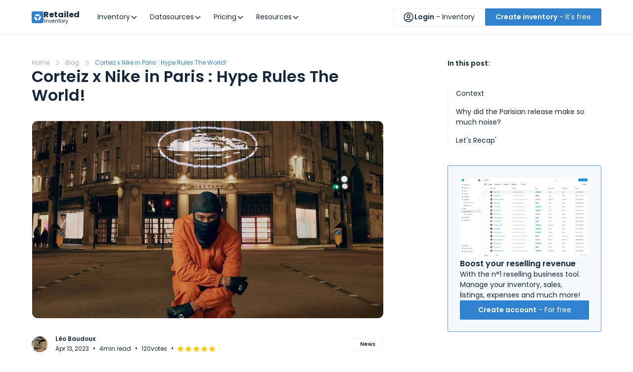

--- FILE ---
content_type: text/html; charset=utf-8
request_url: https://www.retailed.io/blog/corteiz-x-nike-paris-hype-rules-the-world
body_size: 35396
content:
<!DOCTYPE html><!-- Last Published: Sat Jan 10 2026 20:02:07 GMT+0000 (Coordinated Universal Time) --><html data-wf-domain="www.retailed.io" data-wf-page="620e2216dbe9016bfd49dde5" data-wf-site="616f2956e7186acb32973338" lang="en" data-wf-collection="620e2216dbe9013c5b49dd95" data-wf-item-slug="corteiz-x-nike-paris-hype-rules-the-world"><head><meta charset="utf-8"/><title>Corteiz x Nike in Paris : Hype Rules The World!</title><meta content="Find out how the recent Corteiz x Nike release in Paris created a buzz in the fashion world and sparked discussions on sneaker culture and streetwear." name="description"/><meta content="Corteiz x Nike in Paris : Hype Rules The World!" property="og:title"/><meta content="Find out how the recent Corteiz x Nike release in Paris created a buzz in the fashion world and sparked discussions on sneaker culture and streetwear." property="og:description"/><meta content="https://cdn.prod.website-files.com/616f2957e7186a2f5297335c/64380cf466d1ce6a41dc7730_ddd.webp" property="og:image"/><meta content="Corteiz x Nike in Paris : Hype Rules The World!" property="twitter:title"/><meta content="Find out how the recent Corteiz x Nike release in Paris created a buzz in the fashion world and sparked discussions on sneaker culture and streetwear." property="twitter:description"/><meta content="https://cdn.prod.website-files.com/616f2957e7186a2f5297335c/64380cf466d1ce6a41dc7730_ddd.webp" property="twitter:image"/><meta property="og:type" content="website"/><meta content="summary_large_image" name="twitter:card"/><meta content="width=device-width, initial-scale=1" name="viewport"/><meta content="google-site-verification=yqaAr12wh_BOlse7JasisnaYY4ZM6fkR1nEnzD2b34o" name="google-site-verification"/><link href="https://cdn.prod.website-files.com/616f2956e7186acb32973338/css/retailed-io.webflow.shared.0da30e3a1.min.css" rel="stylesheet" type="text/css" integrity="sha384-DaMOOhu3H/lOkjLq3x4Sj3vt0lJ5hI9z749G9z31CBj9Of9CvdV4f+CqnbNnB1q8" crossorigin="anonymous"/><link href="https://fonts.googleapis.com" rel="preconnect"/><link href="https://fonts.gstatic.com" rel="preconnect" crossorigin="anonymous"/><script src="https://ajax.googleapis.com/ajax/libs/webfont/1.6.26/webfont.js" type="text/javascript"></script><script type="text/javascript">WebFont.load({  google: {    families: ["Inconsolata:400,700","Poppins:100,100italic,200,200italic,300,300italic,regular,italic,500,500italic,600,600italic,700,700italic,800,800italic,900,900italic"]  }});</script><script type="text/javascript">!function(o,c){var n=c.documentElement,t=" w-mod-";n.className+=t+"js",("ontouchstart"in o||o.DocumentTouch&&c instanceof DocumentTouch)&&(n.className+=t+"touch")}(window,document);</script><link href="https://cdn.prod.website-files.com/616f2956e7186acb32973338/65b434eaee9dacb49bbc5c55_Favicon%2032x32.png" rel="shortcut icon" type="image/x-icon"/><link href="https://cdn.prod.website-files.com/616f2956e7186acb32973338/65b434ee5dcd2965c4e588f3_Favicon%20256x256.png" rel="apple-touch-icon"/><link href="https://www.retailed.io/blog/corteiz-x-nike-paris-hype-rules-the-world" rel="canonical"/><link href="rss.xml" rel="alternate" title="RSS Feed" type="application/rss+xml"/><style>
  * {
  -webkit-font-smoothing: antialiased;
  -moz-osx-font-smoothing: grayscale;
  -o-font-smoothing: antialiased;
}
</style>

<script async src="https://cdn.jsdelivr.net/npm/@finsweet/cookie-consent@1/fs-cc.js" fs-cc-mode="opt-in"></script>

<script type="application/ld+json">
{
    "@context": "http://schema.org",
    "@graph": [{
        "@type": "WebSite",
        "name": "Retailed",
        "url": "https://www.retailed.io"
      },
      {
        "@type": "Organization",
        "name": "Retailed",
        "url": "https://www.retailed.io/",
        "foundingDate": "2021",
        "description": "Empower your reselling business with Retailed. Streamline inventory management, leverage our tailored advice, and access comprehensive datasets and APIs for the retail and resale industry. Designed by resellers, for resellers, our platform offers cutting-edge solutions like dynamic pricing, price monitoring, and product matching to fuel your growth across various markets.",
        "sameAs": [
          "https://www.linkedin.com/company/retailed-io/",
          "https://www.instagram.com/retailed.io",
          "https://twitter.com/retailedio",
          "https://tiktok.com/@retailed.io"
        ],
        "contactPoint": {
          "@type": "ContactPoint",
          "availableLanguage": [
            "English",
            "French"
          ],
          "contactType": "Sales"
        },
        "logo": {
          "@type": "ImageObject",
          "url": "https://cdn.prod.website-files.com/616f2956e7186acb32973338/65c68c161ec9c4d3e9133c0b_Favicon.png",
          "width": "1750",
          "height": "1750"
        },
        "founder": [{
            "@type": "Person",
            "givenName": "Josselin",
            "familyName": "Liebe",
            "jobTitle": {
              "@type": "DefinedTerm",
              "name": "CTO"
            }
          },
          {
            "@type": "Person",
            "givenName": "Antoine",
            "familyName": "Soydemir",
            "jobTitle": {
              "@type": "DefinedTerm",
              "name": "Lead Developer"
            }
          },
          {
            "@type": "Person",
            "givenName": "Guillaume",
            "familyName": "Scaglia",
            "jobTitle": {
              "@type": "DefinedTerm",
              "name": "CEO"
            }
          }
        ]
      }
    ]
  }
</script>

<script>
document.addEventListener('DOMContentLoaded', function () {
  var homepageURL = "https://www.retailed.io/";
  var currentPageURL = window.location.href;
  var breadcrumbComponent = document.querySelector('.breadcrumb_component');

  if (breadcrumbComponent || currentPageURL === homepageURL) {
    var breadcrumbList = {
      "@context": "https://schema.org",
      "@type": "BreadcrumbList",
      "itemListElement": []
    };

    if (currentPageURL === homepageURL) {
      breadcrumbList.itemListElement.push({
        "@type": "ListItem",
        "position": 1,
        "item": {
          "@id": homepageURL,
          "name": "home".toLowerCase()
        }
      });
    } else {
      var breadcrumbs = document.querySelectorAll('.breadcrumb_component .breadcrumb-link');
      breadcrumbs.forEach(function (breadcrumb, index) {
        var name = breadcrumb.textContent.trim().toLowerCase();
        var item = {
          "@type": "ListItem",
          "position": index + 1,
          "item": {
            "@id": breadcrumb.href,
            "name": name
          }
        };
        breadcrumbList.itemListElement.push(item);
      });
    }

    if (breadcrumbList.itemListElement.length > 0) {
      var script = document.createElement('script');
      script.type = "application/ld+json";
      script.innerHTML = JSON.stringify(breadcrumbList);
      document.head.appendChild(script);
    }
  }
});
</script>

<script>(function(w,d,s,l,i){w[l]=w[l]||[];w[l].push({'gtm.start':
new Date().getTime(),event:'gtm.js'});var f=d.getElementsByTagName(s)[0],
j=d.createElement(s),dl=l!='dataLayer'?'&l='+l:'';j.async=true;j.src=
'https://www.googletagmanager.com/gtm.js?id='+i+dl;f.parentNode.insertBefore(j,f);
})(window,document,'script','dataLayer','GTM-52HVDMC');</script>

<meta name="ahrefs-site-verification" content="b6c2774c660f65782d632c724d416c241925825a898a0d294f6fb6d81ee6e999">
<meta name="yandex-verification" content="acd746cab49197ae">

<script type="text/javascript">
(function(window, document, dataLayerName, id) {
function stgCreateCookie(a,b,c){var d="";if(c){var e=new Date;e.setTime(e.getTime()+24*c*60*60*1e3),d="; expires="+e.toUTCString();f="; SameSite=Strict"}document.cookie=a+"="+b+d+f+"; path=/"}
var isStgDebug=(window.location.href.match("stg_debug")||document.cookie.match("stg_debug"))&&!window.location.href.match("stg_disable_debug");stgCreateCookie("stg_debug",isStgDebug?1:"",isStgDebug?14:-1);
var qP=[];dataLayerName!=="dataLayer"&&qP.push("data_layer_name="+dataLayerName),isStgDebug&&qP.push("stg_debug");var qPString=qP.length>0?("?"+qP.join("&")):"";
document.write('<script src="https://retailed.containers.piwik.pro/'+id+'.sync.js' + qPString + '"></' + 'script>');
})(window, document, 'dataLayer', 'd98e3b86-29da-4edf-8ca2-5190164a12d6');
</script><script defer src="https://cdn.jsdelivr.net/npm/@finsweet/attributes-toc@1/toc.js"></script>
<link rel="alternate" type="application/rss+xml" href="https://www.retailed.io/blog/rss.xml">
<meta name="robots" content="max-image-preview:large">
<link rel="stylesheet" type="text/css" href="https://rileyrichter.github.io/visualdev.fm/blog-with-files/zoom-js/css/zoom.css">

<!-- Corteiz x Nike in Paris : Hype Rules The World! -->

<script type="application/ld+json">
{
  "@context": "http://schema.org",
  "@type": "BlogPosting",
  "headline": "Corteiz x Nike in Paris : Hype Rules The World!",
  "image": [
    "https://cdn.prod.website-files.com/616f2957e7186a2f5297335c/64380cf466d1ce6a41dc7730_ddd.webp"
  ],
  "genre": ["Ecommerce", "Sneakers", "Streetwear", "Watches", "Collectibles", "Fashion", "Sneaker Culture", "Reselling", "Lifestyle", "Footwear", "Urban Fashion"],
  "keywords": "Corteiz, Corteiz x Nike, Corteiz Paris, AirMax 95 Corteiz, Resell Corteiz, Corteiz Drop, CRTZ, CRTZRTW, CRTZ Nike, Streetwear, retailed, retailed.io",
  "wordCount": "745",
  "url": "https://www.retailed.io/blog/corteiz-x-nike-paris-hype-rules-the-world",
  "datePublished": "2023-04-13T17:00:00+02:00",
  "dateModified": "2023-04-13T17:00:00+02:00",
  "description": "Find out how the recent Corteiz x Nike release in Paris created a buzz in the fashion world and sparked discussions on sneaker culture and streetwear.",
  "articleSection": "News",
  "articleBody": "Okay, we&#39;ve already talked to you about the incredible and historic collaboration between London-based streetwear brand Corteiz and the swoosh brand Nike (you can read the article right here), but on Wednesday, April 12, 2023, Paris was hit by an electric shock! After a drop in New York and London, the brand chose Paris for the continuation of its collaboration, but things didn&#39;t go as planned...we&#39;ll tell you everything 💫.ContextYou may not know that Corteiz has been in the spotlight for over a year. Their collaboration with Nike produced 3 pairs:Nike Air Max 95 SP Corteiz Gutta GreenThe pair was exclusively released on the brand&#39;s website in March for €190. The military-colored pair features an OG box like the air max of the time.Publicity for the shoe from Corteiz.Fun fact 👀 : on the occasion of the release, those present in London had the chance to try to shoot at a football crossbar to win the pair! Pretty original marketing 😅 but we love it!!Real Madrid player, Camavinga, for CorteizNike Air Max 95 SP Corteiz Pink BeamThe second pair from the collaboration was released in several ways: on the brand&#39;s website like the green pair, on Nike SNKRS in the form of a mini treasure hunt through the nike app (you had to scratch an image to access the pair 😎), but also in person at a pop-up in New York! A release via &quot;Stash&quot; on Nike allowed Londoners to access the pair if they were in certain specific locations via the application&#39;s geolocation.From Corteiz Nike Air Max 95 SP Corteiz Aegean StormThe one we&#39;re interested in here and perhaps the most beautiful of the pack? (We&#39;ll let you tell us 😉). It looks like the other two but especially the pink one. It is made of a black upper with blue reflections and has GPS coordinates on the heel. It will probably be released on the brand&#39;s website and on nike, but for now, it has only been released in Paris.From CorteizWhy did the Parisian release make so much noise?It is because of its chaos and also its enthusiasm that the drop in Paris made headlines around the world, with Parisian fans being more than involved in the Clint brand.The StoryIt all started on the evening of April 11th when the brand&#39;s Instagram account posted a meeting place in Paris for the next day at 1:50 pm with a specially customized bus from the Paris transport network for the occasion.The famous bus!D-Day! We are at Place de la République at 1:50 pm. The bus seen on the Instagram post passes just next to the square with GPS coordinates on its facade. These coordinates are the location of the real drop. This is followed by a horde of Parisians running through the streets of Paris to get to the location where the sale will take place as quickly as possible. This resulted in completely crazy images that went around the world in less than a few hours.On-site, the organization, which was expecting a large number of people, unfortunately could not cope with the influx. Fights broke out with even 2 injuries, to whom we wish a speedy recovery 🙏According to the deputy mayor of Paris, David Belliard, &quot;We have not received any request for authorization for this commercial and advertising operation on the street. And just because you&#39;re called @Nike doesn&#39;t mean you&#39;re above the rules. We will look at what action to take.&quot; from his Twitter account.Since the drop was taking place in a car park, the fans forced the doors, which further delayed the sale, as a proper queue had to be prepared. Three trucks were in place, filled with pairs, ready to replenish the brand&#39;s fans.Many people were left outside and few were able to get inside, which was difficult to manage for the brand and security teams. It&#39;s hard to satisfy everyone, so there would inevitably be some disappointed fans.‍Despite these difficulties, the lucky ones who managed to get their hands on the coveted sneakers were happy, with a free T-shirt also offered with the purchase of the shoes.Let&#39;s Recap&#39;Despite the chaotic event in the capital, it shows the importance of sneakers and streetwear among young people, especially through reselling. We hope that future collaborations will be better organized to avoid any incidents, but the hype around this collaboration between Corteiz and Nike is a testament to the power of streetwear in the fashion world.Clint, owner and creator of the brand",
  "isFamilyFriendly": "true",
  "author": {
    "@type": "Person",
    "name": "Léo Baudoux",
    "url": "https://www.retailed.io/team/leo-baudoux"
  },
  "publisher": {
    "@type": "Organization",
    "name": "Retailed",
    "logo": {
      "@type": "ImageObject",
      "url": "https://cdn.prod.website-files.com/616f2956e7186acb32973338/65b434ee5dcd2965c4e588f3_Favicon%20256x256.png",
      "width": 256,
      "height": 256
    },
    "url": "https://www.retailed.io/"
  },
  "mainEntityOfPage": {
    "@type": "WebPage",
    "@id": "https://www.retailed.io/blog/corteiz-x-nike-paris-hype-rules-the-world"
  },
  "mainContentOfPage": {
    "@type": "WebPageElement",
    "cssSelector": ".section_blog-post"
  },
	"aggregateRating": {
    "@type": "AggregateRating",
    "itemReviewed": {
      "@type": "CreativeWorkSeries",
      "name": "Corteiz x Nike in Paris : Hype Rules The World!"
    },
    "ratingValue": "5",
    "bestRating": "5",
    "worstRating": "1",
    "ratingCount": "120"
  },
  "inLanguage": "en-US"
}
</script>

<script>
  var category = "News";
  var scriptTag = document.querySelectorAll('script[type="application/ld+json"]')[1];
  if (category == "News") {
    scriptTag.innerHTML = scriptTag.innerHTML.replace('"@type": "BlogPosting"', '"@type": "NewsArticle"');
  }
</script><script type="text/javascript">window.__WEBFLOW_CURRENCY_SETTINGS = {"currencyCode":"EUR","symbol":"€","decimal":",","fractionDigits":2,"group":" ","template":"{{wf {&quot;path&quot;:&quot;amount&quot;,&quot;type&quot;:&quot;CommercePrice&quot;\\} }} {{wf {&quot;path&quot;:&quot;symbol&quot;,&quot;type&quot;:&quot;PlainText&quot;\\} }}","hideDecimalForWholeNumbers":false};</script></head><body><div class="page-wrapper"><div class="global-styles w-embed"><style>

/* Focus state style for keyboard navigation for the focusable elements */
*[tabindex]:focus-visible,
  input[type="file"]:focus-visible {
   outline: 0.125rem solid #4d65ff;
   outline-offset: 0.125rem;
}

/* Get rid of top margin on first element in any rich text element */
.w-richtext > :not(div):first-child, .w-richtext > div:first-child > :first-child {
  margin-top: 0 !important;
}

/* Get rid of bottom margin on last element in any rich text element */
.w-richtext>:last-child, .w-richtext ol li:last-child, .w-richtext ul li:last-child {
	margin-bottom: 0 !important;
}

/* Prevent all click and hover interaction with an element */
.pointer-events-off {
	pointer-events: none;
}

/* Enables all click and hover interaction with an element */
.pointer-events-on {
  pointer-events: auto;
}

/* Create a class of .div-square which maintains a 1:1 dimension of a div */
.div-square::after {
	content: "";
	display: block;
	padding-bottom: 100%;
}

/* Make sure containers never lose their center alignment */
.container-medium,.container-small, .container-large {
	margin-right: auto !important;
  margin-left: auto !important;
}

/* 
Make the following elements inherit typography styles from the parent and not have hardcoded values. 
Important: You will not be able to style for example "All Links" in Designer with this CSS applied.
Uncomment this CSS to use it in the project. Leave this message for future hand-off.
*/
/*
a,
.w-input,
.w-select,
.w-tab-link,
.w-nav-link,
.w-dropdown-btn,
.w-dropdown-toggle,
.w-dropdown-link {
  color: inherit;
  text-decoration: inherit;
  font-size: inherit;
}
*/

/* Apply "..." after 3 lines of text */
.text-style-3lines {
	display: -webkit-box;
	overflow: hidden;
	-webkit-line-clamp: 3;
	-webkit-box-orient: vertical;
}

/* Apply "..." after 2 lines of text */
.text-style-2lines {
	display: -webkit-box;
	overflow: hidden;
	-webkit-line-clamp: 2;
	-webkit-box-orient: vertical;
}

/* Adds inline flex display */
.display-inlineflex {
  display: inline-flex;
}

/* These classes are never overwritten */
.hide {
  display: none !important;
}

@media screen and (max-width: 991px) {
    .hide, .hide-tablet {
        display: none !important;
    }
}
  @media screen and (max-width: 767px) {
    .hide-mobile-landscape{
      display: none !important;
    }
}
  @media screen and (max-width: 479px) {
    .hide-mobile{
      display: none !important;
    }
}
 
.margin-0 {
  margin: 0rem !important;
}
  
.padding-0 {
  padding: 0rem !important;
}

.spacing-clean {
padding: 0rem !important;
margin: 0rem !important;
}

.margin-top {
  margin-right: 0rem !important;
  margin-bottom: 0rem !important;
  margin-left: 0rem !important;
}

.padding-top {
  padding-right: 0rem !important;
  padding-bottom: 0rem !important;
  padding-left: 0rem !important;
}
  
.margin-right {
  margin-top: 0rem !important;
  margin-bottom: 0rem !important;
  margin-left: 0rem !important;
}

.padding-right {
  padding-top: 0rem !important;
  padding-bottom: 0rem !important;
  padding-left: 0rem !important;
}

.margin-bottom {
  margin-top: 0rem !important;
  margin-right: 0rem !important;
  margin-left: 0rem !important;
}

.padding-bottom {
  padding-top: 0rem !important;
  padding-right: 0rem !important;
  padding-left: 0rem !important;
}

.margin-left {
  margin-top: 0rem !important;
  margin-right: 0rem !important;
  margin-bottom: 0rem !important;
}
  
.padding-left {
  padding-top: 0rem !important;
  padding-right: 0rem !important;
  padding-bottom: 0rem !important;
}
  
.margin-horizontal {
  margin-top: 0rem !important;
  margin-bottom: 0rem !important;
}

.padding-horizontal {
  padding-top: 0rem !important;
  padding-bottom: 0rem !important;
}

.margin-vertical {
  margin-right: 0rem !important;
  margin-left: 0rem !important;
}
  
.padding-vertical {
  padding-right: 0rem !important;
  padding-left: 0rem !important;
}

/* Apply "..." at 100% width */
.truncate-width { 
		width: 100%; 
    white-space: nowrap; 
    overflow: hidden; 
    text-overflow: ellipsis; 
}
/* Removes native scrollbar */
.no-scrollbar {
    -ms-overflow-style: none;
    overflow: -moz-scrollbars-none; 
}

.no-scrollbar::-webkit-scrollbar {
    display: none;
}

ol {
  list-style: none;
  counter-reset: steps;
  position: relative;
}
ol li {
  counter-increment: steps;
}
ol li::before {
  content: counter(steps);
  position: absolute;
  left: 0rem;
  margin-right: 0.5rem;
  background: var(--light--text-primary);
  color: var(--light--background-secondary);
  font-size: 0.675rem;
  width: 1.275rem;
  height: 1.275rem;
  border-radius: 100%;
  display: inline-grid;
  place-items: center;
  line-height: 1.3rem;
}
ol ol li::before {
  background: var(--light--inv-accent-primary);
}

@media screen and (max-width:479px) {
	body {
  	--heading--size-huge: var(--heading--size-large);
    --heading--size-large: var(--heading--size-medium);
    --heading--size-medium: var(--heading--size-regular);
  }
}

@media screen and (max-height: 800px) {
  .calculator_container {
    position: static !important;
  }
}

[business="shopify"] {
    --light--inv-accent-primary: var(--swatch--shopify);
    --light--inv-accent-secondary: var(--swatch--shopify-secondary);
    --light--background-primary: var(--swatch--shopify-background);
}

[business="datasources"] {
    --light--inv-accent-primary: var(--brand--dat-primary);
    --light--inv-accent-secondary: var(--brand--dat-secondary);
}

[business="solutions"] {
    --light--inv-accent-primary: var(--brand--sol-primary);
    --light--inv-accent-secondary: var(--brand--sol-secondary);
}

[mode="dark"] {
    --light--text-primary: var(--dark--text-primary);
    --light--text-secondary: var(--dark--text-secondary);
    --light--background-primary: var(--dark--background-primary);
    --light--background-secondary: var(--dark--background-primary);
    --light--border-color: var(--dark--border-color);
}

</style></div><div fs-scrolldisable-element="smart-nav" data-animation="default" data-collapse="medium" data-duration="400" data-easing="ease" data-easing2="ease" role="banner" class="navbar_component w-nav"><div class="fs-cc-components"><div fs-cc="banner" data-w-id="0f701f47-60a4-426d-dbeb-d9d461860484" class="fs-cc-banner_component"><div class="fs-cc-banner_container shadow-medium"><div class="heading-style-h5">How about cookies? 🍪</div><div>Cookies enhance your experience and help us analyze traffic. By clicking <strong>&quot;Accept all&quot;</strong> you consent to storing cookies on your device. <span class="hide-tablet"><br/><br/>Adjust preferences or withdraw consent anytime by clicking on <strong>&quot;Cookie preferences&quot;</strong> or on the dedicated footer link.</span><br/><br/>View our <a href="/privacy" class="text-style-link">Privacy Policy</a> for more information.</div><div class="button-group is-center"><a fs-cc="open-preferences" href="#" class="button is-secondary max-width-full w-button">Cookie preferences</a><a fs-cc="allow" href="#" class="button max-width-full w-button">Accept all</a></div></div><div fs-cc="interaction" class="fs-cc-banner_trigger"></div><div class="fs-cc-prefs_overlay"></div></div><div fs-cc-scroll="disable" fs-cc="preferences" class="fs-cc-prefs_component w-form"><form id="wf-form-cookie-preferences" name="wf-form-cookie-preferences" data-name="cookie-preferences" method="get" data-w-id="0f701f47-60a4-426d-dbeb-d9d4618604a2" class="fs-cc-prefs_form" data-wf-page-id="620e2216dbe9016bfd49dde5" data-wf-element-id="0f701f47-60a4-426d-dbeb-d9d4618604a2" data-turnstile-sitekey="0x4AAAAAAAQTptj2So4dx43e"><div class="fs-cc-prefs_content-top"><div class="navbar_logo"><img loading="lazy" src="https://cdn.prod.website-files.com/616f2956e7186acb32973338/658da9be04043e26009fb413_Favicon.svg" alt="Retailed logo favicon" class="icon-1x1-xsmall"/><div class="logo-text-wrapper"><div class="logo-text">Retailed</div></div></div><div fs-cc="close" class="fs-cc-prefs_close"><div class="fs-cc-prefs_close-icon w-embed"><svg fill="currentColor" aria-hidden="true" focusable="false" viewBox="0 0 16 24">
	<path d="M9.414 8l4.293-4.293-1.414-1.414L8 6.586 3.707 2.293 2.293 3.707 6.586 8l-4.293 4.293 1.414 1.414L8 9.414l4.293 4.293 1.414-1.414L9.414 8z"></path>
</svg></div></div></div><div class="fs-cc-prefs_content"><div class="margin-bottom margin-small"><div class="heading-style-h5">Cookies preferences</div></div><div class="margin-bottom margin-small"><div class="fs-cc-prefs_text">We may store or retrieve data in your browser for essential functions, marketing, analytics, and personalization. Privacy is important to us, visit our Privacy page if you want more information.</div></div><div class="margin-bottom margin-medium"><div class="button-group"><a fs-cc="allow" href="#" class="button text-weight-semibold max-width-full-mobile-portrait w-button">Allow all cookies</a></div></div><div class="fs-cc-prefs_option-wrapper"><div class="accordion1_component"><div class="accordion1_top is-first"><div class="accordion1_top-left"><div class="accordion1_icon w-embed"><svg width="100%" height="100%" viewBox="0 0 32 32" fill="none" xmlns="http://www.w3.org/2000/svg">
<path fill-rule="evenodd" clip-rule="evenodd" d="M16.5303 20.8839C16.2374 21.1768 15.7626 21.1768 15.4697 20.8839L7.82318 13.2374C7.53029 12.9445 7.53029 12.4697 7.82318 12.1768L8.17674 11.8232C8.46963 11.5303 8.9445 11.5303 9.2374 11.8232L16 18.5858L22.7626 11.8232C23.0555 11.5303 23.5303 11.5303 23.8232 11.8232L24.1768 12.1768C24.4697 12.4697 24.4697 12.9445 24.1768 13.2374L16.5303 20.8839Z" fill="currentColor"/>
</svg></div><div class="text-weight-semibold">Strictly necessary</div></div><div class="text-weight-semibold text-color-inv-primary text-align-right-mobile-portrait">Always Active</div></div><div class="accordion1_bottom"><p class="margin-vertical margin-small">Essential for basic website functionality, such as navigation and access to secure areas.</p></div></div><div class="accordion1_component"><div class="accordion1_top"><div class="accordion1_top-left"><div class="accordion1_icon w-embed"><svg width="100%" height="100%" viewBox="0 0 32 32" fill="none" xmlns="http://www.w3.org/2000/svg">
<path fill-rule="evenodd" clip-rule="evenodd" d="M16.5303 20.8839C16.2374 21.1768 15.7626 21.1768 15.4697 20.8839L7.82318 13.2374C7.53029 12.9445 7.53029 12.4697 7.82318 12.1768L8.17674 11.8232C8.46963 11.5303 8.9445 11.5303 9.2374 11.8232L16 18.5858L22.7626 11.8232C23.0555 11.5303 23.5303 11.5303 23.8232 11.8232L24.1768 12.1768C24.4697 12.4697 24.4697 12.9445 24.1768 13.2374L16.5303 20.8839Z" fill="currentColor"/>
</svg></div><div class="text-weight-semibold">Analytics &amp; performance</div></div><div class="toggle1_component"><div class="toggle1_wrapper"><label class="w-checkbox toggle1_field"><div class="toggle1_dot"></div><input class="w-checkbox-input toggle1_button" name="analytics-consent-2" data-name="Analytics Consent 2" aria-label="analytics-consent" fs-cc-checkbox="analytics" type="checkbox" id="analytics-consent-2" checked=""/><span class="toggle1_label w-form-label" for="analytics-consent-2">Checkbox 8</span><div class="toggle1_mask"></div></label></div></div></div><div class="accordion1_bottom"><div class="margin-bottom margin-small"><p class="margin-vertical margin-small">Used to collect data on how visitors interact with the website, helping to improve performance and user experience.</p></div></div></div><div class="accordion1_component"><div class="accordion1_top"><div class="accordion1_top-left"><div class="accordion1_icon w-embed"><svg width="100%" height="100%" viewBox="0 0 32 32" fill="none" xmlns="http://www.w3.org/2000/svg">
<path fill-rule="evenodd" clip-rule="evenodd" d="M16.5303 20.8839C16.2374 21.1768 15.7626 21.1768 15.4697 20.8839L7.82318 13.2374C7.53029 12.9445 7.53029 12.4697 7.82318 12.1768L8.17674 11.8232C8.46963 11.5303 8.9445 11.5303 9.2374 11.8232L16 18.5858L22.7626 11.8232C23.0555 11.5303 23.5303 11.5303 23.8232 11.8232L24.1768 12.1768C24.4697 12.4697 24.4697 12.9445 24.1768 13.2374L16.5303 20.8839Z" fill="currentColor"/>
</svg></div><div class="text-weight-semibold">Marketing &amp; advertising</div></div><div class="toggle1_component"><div class="toggle1_wrapper"><label class="w-checkbox toggle1_field"><div class="toggle1_dot"></div><input class="w-checkbox-input toggle1_button" name="marketing-consent-2" data-name="Marketing Consent 2" aria-label="marketing-consent" fs-cc-checkbox="marketing" type="checkbox" id="marketing-consent-2" checked=""/><span class="toggle1_label w-form-label" for="marketing-consent-2">Checkbox 8</span><div class="toggle1_mask"></div></label></div></div></div><div class="accordion1_bottom"><div class="margin-bottom margin-small"><p class="margin-vertical margin-small">Used to track visitors across websites to display relevant ads and measure the effectiveness of marketing campaigns.</p></div></div></div></div><input type="submit" data-wait="Please wait..." class="fs-cc-prefs_submit-hide w-button" value="Submit"/><div class="w-embed"><style>
/* smooth scrolling on iOS devices */
.fs-cc-prefs_content{-webkit-overflow-scrolling: touch}
</style></div></div><div class="fs-cc-prefs_content-bottom"><div class="button-group"><a fs-cc="deny" href="#" class="button is-secondary max-width-full-mobile-portrait w-button">Refuse all</a><a fs-cc="submit" href="#" class="button text-weight-semibold max-width-full-mobile-portrait w-button">Confirm my preferences</a></div></div></form><div class="w-form-done"></div><div class="w-form-fail"></div><div fs-cc="close" class="fs-cc-prefs_overlay"></div><div fs-cc="interaction" class="fs-cc-prefs_trigger"></div></div></div><div class="navbar_container"><div class="navbar_logo-wrapper"><a href="/" class="navbar_logo w-inline-block"><img loading="lazy" src="https://cdn.prod.website-files.com/616f2956e7186acb32973338/658da9be04043e26009fb413_Favicon.svg" alt="Retailed logo favicon" class="icon-1x1-xsmall"/><div class="logo-text-wrapper"><div class="logo-text">Retailed</div><div class="logo-sub-text">Inventory</div></div></a></div><nav role="navigation" class="navbar_menu w-nav-menu"><div class="navbar_menu-left"><div data-hover="false" data-delay="300" data-w-id="bb1d5be5-7399-a03d-c02f-5f4a8d4d848b" class="navbar-dd_inv-sol-res_component w-dropdown"><div class="navbar-dd_inv-sol-res_dropdown-toggle w-dropdown-toggle"><div>Inventory</div><div class="dropdown-chevron w-embed"><svg width=" 100%" height=" 100%" viewBox="0 0 16 16" fill="none" xmlns="http://www.w3.org/2000/svg">
<path fill-rule="evenodd" clip-rule="evenodd" d="M2.55806 6.29544C2.46043 6.19781 2.46043 6.03952 2.55806 5.94189L3.44195 5.058C3.53958 4.96037 3.69787 4.96037 3.7955 5.058L8.00001 9.26251L12.2045 5.058C12.3021 4.96037 12.4604 4.96037 12.5581 5.058L13.4419 5.94189C13.5396 6.03952 13.5396 6.19781 13.4419 6.29544L8.17678 11.5606C8.07915 11.6582 7.92086 11.6582 7.82323 11.5606L2.55806 6.29544Z" fill="currentColor"/>
</svg></div></div><nav class="navbar-dd_inv-sol-res_dropdown-list w-dropdown-list"><div class="navbar-dd_inv-sol-res_container"><div class="navbar-dd_inv-sol-res_dropdown-content"><div class="navbar-dd_inv-sol-res_content-left is-3-col is-2-rows"><div id="w-node-bb1d5be5-7399-a03d-c02f-5f4a8d4d8494-9aad41f8" class="navbar-dd_inv-sol-res_dropdown-link-list is-2-col"><a id="w-node-_294c0d15-7373-0671-497c-f02477d2953e-9aad41f8" href="/inventory" class="navbar_dropdown-link-header w-inline-block"><div>Features</div><div class="icon-embed-xxsmall w-embed"><svg xmlns="http://www.w3.org/2000/svg" xmlns:xlink="http://www.w3.org/1999/xlink" aria-hidden="true" role="img" class="iconify iconify--heroicons" width="100%" height="100%" preserveAspectRatio="xMidYMid meet" viewBox="0 0 20 20"><g fill="currentColor" fill-rule="evenodd" clip-rule="evenodd"><path d="M4.25 5.5a.75.75 0 0 0-.75.75v8.5c0 .414.336.75.75.75h8.5a.75.75 0 0 0 .75-.75v-4a.75.75 0 0 1 1.5 0v4A2.25 2.25 0 0 1 12.75 17h-8.5A2.25 2.25 0 0 1 2 14.75v-8.5A2.25 2.25 0 0 1 4.25 4h5a.75.75 0 0 1 0 1.5h-5Z"></path><path d="M6.194 12.753a.75.75 0 0 0 1.06.053L16.5 4.44v2.81a.75.75 0 0 0 1.5 0v-4.5a.75.75 0 0 0-.75-.75h-4.5a.75.75 0 0 0 0 1.5h2.553l-9.056 8.194a.75.75 0 0 0-.053 1.06Z"></path></g></svg></div></a><a href="/inventory/features/analytics-dashboard" class="navbar-dd_inv-sol-res_dropdown-link w-inline-block"><div class="navbar5_icon-wrapper"><div class="icon-embed-xsmall w-embed"><svg xmlns="http://www.w3.org/2000/svg" xmlns:xlink="http://www.w3.org/1999/xlink" aria-hidden="true" role="img" class="iconify iconify--heroicons" width="100%" height="100%" preserveAspectRatio="xMidYMid meet" viewBox="0 0 24 24"><g fill="none" stroke="currentColor" stroke-linecap="round" stroke-linejoin="round" stroke-width="1.5"><path d="M10.5 6a7.5 7.5 0 1 0 7.5 7.5h-7.5V6Z"></path><path d="M13.5 10.5H21A7.5 7.5 0 0 0 13.5 3v7.5Z"></path></g></svg></div></div><div class="navbar5_item-right"><div class="text-weight-semibold">Analytics dashboard</div><p class="text-size-small hide-mobile-landscape">Monitor your reselling business performance</p></div></a><a href="/inventory/features/inventory-sales-management" class="navbar-dd_inv-sol-res_dropdown-link w-inline-block"><div class="navbar5_icon-wrapper"><div class="icon-embed-xsmall w-embed"><svg xmlns="http://www.w3.org/2000/svg" xmlns:xlink="http://www.w3.org/1999/xlink" aria-hidden="true" role="img" class="iconify iconify--heroicons" width="100%" height="100%" preserveAspectRatio="xMidYMid meet" viewBox="0 0 24 24"><path fill="none" stroke="currentColor" stroke-linecap="round" stroke-linejoin="round" stroke-width="1.5" d="M2.25 18.75a60.07 60.07 0 0 1 15.797 2.101c.727.198 1.453-.342 1.453-1.096V18.75M3.75 4.5v.75A.75.75 0 0 1 3 6h-.75m0 0v-.375c0-.621.504-1.125 1.125-1.125H20.25M2.25 6v9m18-10.5v.75c0 .414.336.75.75.75h.75m-1.5-1.5h.375c.621 0 1.125.504 1.125 1.125v9.75c0 .621-.504 1.125-1.125 1.125h-.375m1.5-1.5H21a.75.75 0 0 0-.75.75v.75m0 0H3.75m0 0h-.375a1.125 1.125 0 0 1-1.125-1.125V15m1.5 1.5v-.75A.75.75 0 0 0 3 15h-.75M15 10.5a3 3 0 1 1-6 0a3 3 0 0 1 6 0Zm3 0h.008v.008H18V10.5Zm-12 0h.008v.008H6V10.5Z"></path></svg></div></div><div class="navbar5_item-right"><div class="text-weight-semibold">Inventory &amp; sales management</div><p class="text-size-small hide-mobile-landscape">Manage your inventory and track your sales</p></div></a><a href="/inventory/features/crm" class="navbar-dd_inv-sol-res_dropdown-link w-inline-block"><div class="navbar5_icon-wrapper"><div class="icon-embed-xsmall w-embed"><svg xmlns="http://www.w3.org/2000/svg" xmlns:xlink="http://www.w3.org/1999/xlink" aria-hidden="true" role="img" class="iconify iconify--heroicons" width="100%" height="100%" preserveAspectRatio="xMidYMid meet" viewBox="0 0 24 24"><path fill="none" stroke="currentColor" stroke-linecap="round" stroke-linejoin="round" stroke-width="1.5" d="M2.25 21h19.5m-18-18v18m10.5-18v18m6-13.5V21M6.75 6.75h.75m-.75 3h.75m-.75 3h.75m3-6h.75m-.75 3h.75m-.75 3h.75M6.75 21v-3.375c0-.621.504-1.125 1.125-1.125h2.25c.621 0 1.125.504 1.125 1.125V21M3 3h12m-.75 4.5H21m-3.75 3.75h.008v.008h-.008v-.008Zm0 3h.008v.008h-.008v-.008Zm0 3h.008v.008h-.008v-.008Z"></path></svg></div></div><div class="navbar5_item-right"><div class="text-weight-semibold">CRM for contacts &amp; companies</div><p class="text-size-small hide-mobile-landscape">Store your customers &amp; suppliers in one place</p></div></a><a href="/inventory/features/email-hub" class="navbar-dd_inv-sol-res_dropdown-link w-inline-block"><div class="navbar5_icon-wrapper"><div class="icon-embed-xsmall w-embed"><svg xmlns="http://www.w3.org/2000/svg" xmlns:xlink="http://www.w3.org/1999/xlink" aria-hidden="true" role="img" class="iconify iconify--heroicons" width="100%" height="100%" preserveAspectRatio="xMidYMid meet" viewBox="0 0 24 24"><path fill="none" stroke="currentColor" stroke-linecap="round" stroke-linejoin="round" stroke-width="1.5" d="M9 3.75H6.912a2.25 2.25 0 0 0-2.15 1.588L2.35 13.177a2.25 2.25 0 0 0-.1.661V18a2.25 2.25 0 0 0 2.25 2.25h15A2.25 2.25 0 0 0 21.75 18v-4.162c0-.224-.034-.447-.1-.661l-2.41-7.839a2.25 2.25 0 0 0-2.15-1.588H15M2.25 13.5h3.86a2.25 2.25 0 0 1 2.012 1.244l.256.512a2.25 2.25 0 0 0 2.013 1.244h3.218a2.25 2.25 0 0 0 2.013-1.244l.256-.512a2.25 2.25 0 0 1 2.013-1.244h3.859M12 3v8.25m0 0l-3-3m3 3l3-3"></path></svg></div></div><div class="navbar5_item-right"><div class="text-weight-semibold">Email hub <span class="tagline-small">coming soon</span></div><p class="text-size-small hide-mobile-landscape">Dynamically update your items with emails</p></div></a><a href="/inventory/features/listings-oversight" class="navbar-dd_inv-sol-res_dropdown-link w-inline-block"><div class="navbar5_icon-wrapper"><div class="icon-embed-xsmall w-embed"><svg xmlns="http://www.w3.org/2000/svg" xmlns:xlink="http://www.w3.org/1999/xlink" aria-hidden="true" role="img" class="iconify iconify--heroicons" width="100%" height="100%" preserveAspectRatio="xMidYMid meet" viewBox="0 0 24 24"><path fill="none" stroke="currentColor" stroke-linecap="round" stroke-linejoin="round" stroke-width="1.5" d="M15.75 10.5V6a3.75 3.75 0 1 0-7.5 0v4.5m11.356-1.993l1.263 12c.07.665-.45 1.243-1.119 1.243H4.25a1.125 1.125 0 0 1-1.12-1.243l1.264-12A1.125 1.125 0 0 1 5.513 7.5h12.974c.576 0 1.059.435 1.119 1.007ZM8.625 10.5a.375.375 0 1 1-.75 0a.375.375 0 0 1 .75 0Zm7.5 0a.375.375 0 1 1-.75 0a.375.375 0 0 1 .75 0Z"></path></svg></div></div><div class="navbar5_item-right"><div class="text-weight-semibold">Listings oversight</div><p class="text-size-small hide-mobile-landscape">Manage your inventory and track your sales</p></div></a><a href="/inventory/features/expenses-subscriptions" class="navbar-dd_inv-sol-res_dropdown-link w-inline-block"><div class="navbar5_icon-wrapper"><div class="icon-embed-xsmall w-embed"><svg xmlns="http://www.w3.org/2000/svg" xmlns:xlink="http://www.w3.org/1999/xlink" aria-hidden="true" role="img" class="iconify iconify--heroicons" width="100%" height="100%" preserveAspectRatio="xMidYMid meet" viewBox="0 0 24 24"><path fill="none" stroke="currentColor" stroke-linecap="round" stroke-linejoin="round" stroke-width="1.5" d="M15.75 15.75V18m-7.5-6.75h.008v.008H8.25v-.008Zm0 2.25h.008v.008H8.25V13.5Zm0 2.25h.008v.008H8.25v-.008Zm0 2.25h.008v.008H8.25V18Zm2.498-6.75h.007v.008h-.007v-.008Zm0 2.25h.007v.008h-.007V13.5Zm0 2.25h.007v.008h-.007v-.008Zm0 2.25h.007v.008h-.007V18Zm2.504-6.75h.008v.008h-.008v-.008Zm0 2.25h.008v.008h-.008V13.5Zm0 2.25h.008v.008h-.008v-.008Zm0 2.25h.008v.008h-.008V18Zm2.498-6.75h.008v.008h-.008v-.008Zm0 2.25h.008v.008h-.008V13.5ZM8.25 6h7.5v2.25h-7.5V6ZM12 2.25c-1.892 0-3.758.11-5.593.322C5.307 2.7 4.5 3.65 4.5 4.757V19.5a2.25 2.25 0 0 0 2.25 2.25h10.5a2.25 2.25 0 0 0 2.25-2.25V4.757c0-1.108-.806-2.057-1.907-2.185A48.507 48.507 0 0 0 12 2.25Z"></path></svg></div></div><div class="navbar5_item-right"><div class="text-weight-semibold">Expenses &amp; subscriptions</div><p class="text-size-small hide-mobile-landscape">Keep track of all your business liabilities</p></div></a><a href="/inventory/features/parcels-tracker" class="navbar-dd_inv-sol-res_dropdown-link w-inline-block"><div class="navbar5_icon-wrapper"><div class="icon-embed-xsmall w-embed"><svg xmlns="http://www.w3.org/2000/svg" xmlns:xlink="http://www.w3.org/1999/xlink" aria-hidden="true" role="img" class="iconify iconify--heroicons" width="100%" height="100%" preserveAspectRatio="xMidYMid meet" viewBox="0 0 24 24"><path fill="none" stroke="currentColor" stroke-linecap="round" stroke-linejoin="round" stroke-width="1.5" d="M8.25 18.75a1.5 1.5 0 0 1-3 0m3 0a1.5 1.5 0 0 0-3 0m3 0h6m-9 0H3.375a1.125 1.125 0 0 1-1.125-1.125V14.25m17.25 4.5a1.5 1.5 0 0 1-3 0m3 0a1.5 1.5 0 0 0-3 0m3 0h1.125c.621 0 1.129-.504 1.09-1.124a17.902 17.902 0 0 0-3.213-9.193a2.056 2.056 0 0 0-1.58-.86H14.25M16.5 18.75h-2.25m0-11.177v-.958c0-.568-.422-1.048-.987-1.106a48.554 48.554 0 0 0-10.026 0a1.106 1.106 0 0 0-.987 1.106v7.635m12-6.677v6.677m0 4.5v-4.5m0 0h-12"></path></svg></div></div><div class="navbar5_item-right"><div class="text-weight-semibold">Parcels tracker <span class="tagline-small">coming soon</span></div><p class="text-size-small hide-mobile-landscape">Track your incoming &amp; sent packages</p></div></a><a href="/inventory/features/public-inventory-sharing" class="navbar-dd_inv-sol-res_dropdown-link w-inline-block"><div class="navbar5_icon-wrapper"><div class="icon-embed-xsmall w-embed"><svg xmlns="http://www.w3.org/2000/svg" xmlns:xlink="http://www.w3.org/1999/xlink" aria-hidden="true" role="img" class="iconify iconify--heroicons" width="100%" height="100%" preserveAspectRatio="xMidYMid meet" viewBox="0 0 24 24"><path fill="none" stroke="currentColor" stroke-linecap="round" stroke-linejoin="round" stroke-width="1.5" d="M12 21a9.004 9.004 0 0 0 8.716-6.747M12 21a9.004 9.004 0 0 1-8.716-6.747M12 21c2.485 0 4.5-4.03 4.5-9S14.485 3 12 3m0 18c-2.485 0-4.5-4.03-4.5-9S9.515 3 12 3m0 0a8.997 8.997 0 0 1 7.843 4.582M12 3a8.997 8.997 0 0 0-7.843 4.582m15.686 0A11.953 11.953 0 0 1 12 10.5c-2.998 0-5.74-1.1-7.843-2.918m15.686 0A8.959 8.959 0 0 1 21 12c0 .778-.099 1.533-.284 2.253m0 0A17.919 17.919 0 0 1 12 16.5a17.92 17.92 0 0 1-8.716-2.247m0 0A9.015 9.015 0 0 1 3 12c0-1.605.42-3.113 1.157-4.418"></path></svg></div></div><div class="navbar5_item-right"><div class="text-weight-semibold">Public inventory sharing</div><p class="text-size-small hide-mobile-landscape">Share your reselling inventory to the world</p></div></a></div><div id="w-node-_1f2c2c9e-2285-beac-97bf-a0bd931db23c-9aad41f8" class="navbar-dd_inv-sol-res_dropdown-link-list"><div id="w-node-_1f2c2c9e-2285-beac-97bf-a0bd931db23d-9aad41f8" class="navbar_dropdown-link-header is-no-link"><div>Ressources &amp; use-cases</div></div><a href="https://retailed.getrewardful.com/signup" target="_blank" class="navbar-dd_inv-sol-res_dropdown-link w-inline-block"><div class="navbar5_icon-wrapper"><div class="icon-embed-xsmall w-embed"><svg xmlns="http://www.w3.org/2000/svg" xmlns:xlink="http://www.w3.org/1999/xlink" aria-hidden="true" role="img" class="iconify iconify--heroicons" width="100%" height="100%" preserveAspectRatio="xMidYMid meet" viewBox="0 0 24 24"><path fill="none" stroke="currentColor" stroke-linecap="round" stroke-linejoin="round" stroke-width="1.5" d="M2.25 18.75a60 60 0 0 1 15.797 2.101c.727.198 1.453-.342 1.453-1.096V18.75M3.75 4.5v.75A.75.75 0 0 1 3 6h-.75m0 0v-.375c0-.621.504-1.125 1.125-1.125H20.25M2.25 6v9m18-10.5v.75c0 .414.336.75.75.75h.75m-1.5-1.5h.375c.621 0 1.125.504 1.125 1.125v9.75c0 .621-.504 1.125-1.125 1.125h-.375m1.5-1.5H21a.75.75 0 0 0-.75.75v.75m0 0H3.75m0 0h-.375a1.125 1.125 0 0 1-1.125-1.125V15m1.5 1.5v-.75A.75.75 0 0 0 3 15h-.75M15 10.5a3 3 0 1 1-6 0a3 3 0 0 1 6 0m3 0h.008v.008H18zm-12 0h.008v.008H6z"/></svg></div></div><div class="navbar5_item-right"><div class="text-weight-semibold">Affiliate program</div><p class="text-size-small hide-mobile-landscape">Earn 15% on every new Retailed customer you refer</p></div></a><a href="/inventory/cross-listing" class="navbar-dd_inv-sol-res_dropdown-link w-inline-block"><div class="navbar5_icon-wrapper"><div class="icon-embed-xsmall w-embed"><svg xmlns="http://www.w3.org/2000/svg" xmlns:xlink="http://www.w3.org/1999/xlink" aria-hidden="true" role="img" class="iconify iconify--heroicons" width="100%" height="100%" preserveAspectRatio="xMidYMid meet" viewBox="0 0 24 24"><path fill="none" stroke="currentColor" stroke-linecap="round" stroke-linejoin="round" stroke-width="1.5" d="M13.5 16.875h3.375m0 0h3.375m-3.375 0V13.5m0 3.375v3.375M6 10.5h2.25a2.25 2.25 0 0 0 2.25-2.25V6a2.25 2.25 0 0 0-2.25-2.25H6A2.25 2.25 0 0 0 3.75 6v2.25A2.25 2.25 0 0 0 6 10.5Zm0 9.75h2.25A2.25 2.25 0 0 0 10.5 18v-2.25a2.25 2.25 0 0 0-2.25-2.25H6a2.25 2.25 0 0 0-2.25 2.25V18A2.25 2.25 0 0 0 6 20.25Zm9.75-9.75H18a2.25 2.25 0 0 0 2.25-2.25V6A2.25 2.25 0 0 0 18 3.75h-2.25A2.25 2.25 0 0 0 13.5 6v2.25a2.25 2.25 0 0 0 2.25 2.25Z"></path></svg></div></div><div class="navbar5_item-right"><div class="text-weight-semibold">Cross-listing Integrations <span class="tagline-small">coming soon</span></div><p class="text-size-small hide-mobile-landscape">Cross-list your items on multiple marketplaces</p></div></a><a href="/inventory/sneaker" class="navbar-dd_inv-sol-res_dropdown-link w-inline-block"><div class="navbar5_icon-wrapper"><div class="icon-embed-xsmall w-embed"><svg xmlns="http://www.w3.org/2000/svg" xmlns:xlink="http://www.w3.org/1999/xlink" aria-hidden="true" role="img" class="iconify iconify--heroicons" width="100%" height="100%" preserveAspectRatio="xMidYMid meet" viewBox="0 0 24 24"><path fill="none" stroke="currentColor" stroke-linecap="round" stroke-linejoin="round" stroke-width="1.5" d="M9.813 15.904L9 18.75l-.813-2.846a4.5 4.5 0 0 0-3.09-3.09L2.25 12l2.846-.813a4.5 4.5 0 0 0 3.09-3.09L9 5.25l.813 2.846a4.5 4.5 0 0 0 3.09 3.09L15.75 12l-2.846.813a4.5 4.5 0 0 0-3.09 3.09Zm8.446-7.189L18 9.75l-.259-1.035a3.375 3.375 0 0 0-2.455-2.456L14.25 6l1.036-.259a3.375 3.375 0 0 0 2.455-2.456L18 2.25l.259 1.035a3.375 3.375 0 0 0 2.456 2.456L21.75 6l-1.035.259a3.375 3.375 0 0 0-2.456 2.456Zm-1.365 11.852L16.5 21.75l-.394-1.183a2.25 2.25 0 0 0-1.423-1.423L13.5 18.75l1.183-.394a2.25 2.25 0 0 0 1.423-1.423l.394-1.183l.394 1.183a2.25 2.25 0 0 0 1.423 1.423l1.183.394l-1.183.394a2.25 2.25 0 0 0-1.423 1.423Z"></path></svg></div></div><div class="navbar5_item-right"><div class="text-weight-semibold">Inventory for sneakers</div><p class="text-size-small hide-mobile-landscape">Optimize your sneaker reselling business</p></div></a><a href="/inventory/streetwear" class="navbar-dd_inv-sol-res_dropdown-link w-inline-block"><div class="navbar5_icon-wrapper"><div class="icon-embed-xsmall w-embed"><svg xmlns="http://www.w3.org/2000/svg" xmlns:xlink="http://www.w3.org/1999/xlink" aria-hidden="true" role="img" class="iconify iconify--tabler" width="100%" height="100%" preserveAspectRatio="xMidYMid meet" viewBox="0 0 24 24"><path fill="none" stroke="currentColor" stroke-linecap="round" stroke-linejoin="round" stroke-width="2" d="m15 4l6 2v5h-3v8a1 1 0 0 1-1 1H7a1 1 0 0 1-1-1v-8H3V6l6-2a3 3 0 0 0 6 0"></path></svg></div></div><div class="navbar5_item-right"><div class="text-weight-semibold">Inventory for streetwear</div><p class="text-size-small hide-mobile-landscape">Manage your streetwear stock efficiently</p></div></a></div></div></div></div></nav></div><div data-hover="false" data-delay="300" data-w-id="a68da429-ac15-4447-bd32-ca308e2fb1b3" class="navbar-dd_dat-pri_component w-dropdown"><div class="navbar-dd_dat-pri_dropdown-toggle w-dropdown-toggle"><div>Datasources</div><div class="dropdown-chevron w-embed"><svg width=" 100%" height=" 100%" viewBox="0 0 16 16" fill="none" xmlns="http://www.w3.org/2000/svg">
<path fill-rule="evenodd" clip-rule="evenodd" d="M2.55806 6.29544C2.46043 6.19781 2.46043 6.03952 2.55806 5.94189L3.44195 5.058C3.53958 4.96037 3.69787 4.96037 3.7955 5.058L8.00001 9.26251L12.2045 5.058C12.3021 4.96037 12.4604 4.96037 12.5581 5.058L13.4419 5.94189C13.5396 6.03952 13.5396 6.19781 13.4419 6.29544L8.17678 11.5606C8.07915 11.6582 7.92086 11.6582 7.82323 11.5606L2.55806 6.29544Z" fill="currentColor"/>
</svg></div></div><nav class="navbar-dd_dat-pri_dropdown-list w-dropdown-list"><div class="navbar-dd_dat-pri_container"><div class="navbar-dd_dat-pri_dropdown-content"><div class="navbar8_dropdown-content-left"><div class="navbar-dd_dat-pri_dropdown-link-list is-cms-list"><a href="/datasources/datasets" class="navbar_dropdown-link-header w-inline-block"><div>Datasets</div><div class="icon-embed-xxsmall w-embed"><svg xmlns="http://www.w3.org/2000/svg" xmlns:xlink="http://www.w3.org/1999/xlink" aria-hidden="true" role="img" class="iconify iconify--heroicons" width="100%" height="100%" preserveAspectRatio="xMidYMid meet" viewBox="0 0 20 20"><g fill="currentColor" fill-rule="evenodd" clip-rule="evenodd"><path d="M4.25 5.5a.75.75 0 0 0-.75.75v8.5c0 .414.336.75.75.75h8.5a.75.75 0 0 0 .75-.75v-4a.75.75 0 0 1 1.5 0v4A2.25 2.25 0 0 1 12.75 17h-8.5A2.25 2.25 0 0 1 2 14.75v-8.5A2.25 2.25 0 0 1 4.25 4h5a.75.75 0 0 1 0 1.5h-5Z"></path><path d="M6.194 12.753a.75.75 0 0 0 1.06.053L16.5 4.44v2.81a.75.75 0 0 0 1.5 0v-4.5a.75.75 0 0 0-.75-.75h-4.5a.75.75 0 0 0 0 1.5h2.553l-9.056 8.194a.75.75 0 0 0-.053 1.06Z"></path></g></svg></div></a><div id="w-node-_9648f844-696b-ab84-a3b5-c01539a9e141-9aad41f8" class="navbar8_dropdown-collection_wrapper w-dyn-list"><div role="list" class="navbar8_dropdown-collection_list w-dyn-items"><div role="listitem" class="navbar8_dropdown-collection_item w-dyn-item"><a href="/datasources/datasets/hermes-products" class="navbar-dd_dat-pri_dropdown-link w-inline-block"><div class="navbar-dd_dat-pri_icon-holder"><div class="icon-embed-xsmall w-embed"><svg xmlns="http://www.w3.org/2000/svg" xmlns:xlink="http://www.w3.org/1999/xlink" aria-hidden="true" role="img" class="iconify iconify--heroicons" width="100%" height="100%" preserveAspectRatio="xMidYMid meet" viewBox="0 0 24 24"><path fill="none" stroke="currentColor" stroke-linecap="round" stroke-linejoin="round" stroke-width="1.5" d="M20.25 6.375c0 2.278-3.694 4.125-8.25 4.125S3.75 8.653 3.75 6.375m16.5 0c0-2.278-3.694-4.125-8.25-4.125S3.75 4.097 3.75 6.375m16.5 0v11.25c0 2.278-3.694 4.125-8.25 4.125s-8.25-1.847-8.25-4.125V6.375m16.5 0v3.75m-16.5-3.75v3.75m16.5 0v3.75C20.25 16.153 16.556 18 12 18s-8.25-1.847-8.25-4.125v-3.75m16.5 0c0 2.278-3.694 4.125-8.25 4.125s-8.25-1.847-8.25-4.125"></path></svg></div></div><div class="navbar-dd_dat-pri_item-text"><div class="text-weight-semibold">Hermes Products</div><div class="calculator_info-wrapper"><div class="display-inlineflex"><div class="text-size-small">6458</div><div class="text-size-small"> items</div></div><div class="dot-text-divider">•</div><div class="display-inlineflex"><div class="text-size-small">10</div><div class="text-size-small"> votes</div></div><div class="ratings-wrapper margin-left margin-xsmall"><div class="rating_stars-icon"><div class="icon-embed-xxxxsmall w-embed"><svg width="100%" viewBox="0 0 18 17" fill="none" xmlns="http://www.w3.org/2000/svg">
<path d="M8.16379 0.551109C8.47316 -0.183704 9.52684 -0.183703 9.83621 0.551111L11.6621 4.88811C11.7926 5.19789 12.0875 5.40955 12.426 5.43636L17.1654 5.81173C17.9684 5.87533 18.294 6.86532 17.6822 7.38306L14.0713 10.4388C13.8134 10.6571 13.7007 10.9996 13.7795 11.3259L14.8827 15.8949C15.0696 16.669 14.2172 17.2809 13.5297 16.8661L9.47208 14.4176C9.18225 14.2427 8.81775 14.2427 8.52793 14.4176L4.47029 16.8661C3.7828 17.2809 2.93036 16.669 3.11727 15.8949L4.22048 11.3259C4.29928 10.9996 4.18664 10.6571 3.92873 10.4388L0.317756 7.38306C-0.294046 6.86532 0.0315611 5.87533 0.834562 5.81173L5.57402 5.43636C5.91255 5.40955 6.20744 5.19789 6.33786 4.88811L8.16379 0.551109Z" fill="currentColor"/>
</svg></div></div><div class="rating_stars-icon"><div class="icon-embed-xxxxsmall w-embed"><svg width="100%" viewBox="0 0 18 17" fill="none" xmlns="http://www.w3.org/2000/svg">
<path d="M8.16379 0.551109C8.47316 -0.183704 9.52684 -0.183703 9.83621 0.551111L11.6621 4.88811C11.7926 5.19789 12.0875 5.40955 12.426 5.43636L17.1654 5.81173C17.9684 5.87533 18.294 6.86532 17.6822 7.38306L14.0713 10.4388C13.8134 10.6571 13.7007 10.9996 13.7795 11.3259L14.8827 15.8949C15.0696 16.669 14.2172 17.2809 13.5297 16.8661L9.47208 14.4176C9.18225 14.2427 8.81775 14.2427 8.52793 14.4176L4.47029 16.8661C3.7828 17.2809 2.93036 16.669 3.11727 15.8949L4.22048 11.3259C4.29928 10.9996 4.18664 10.6571 3.92873 10.4388L0.317756 7.38306C-0.294046 6.86532 0.0315611 5.87533 0.834562 5.81173L5.57402 5.43636C5.91255 5.40955 6.20744 5.19789 6.33786 4.88811L8.16379 0.551109Z" fill="currentColor"/>
</svg></div></div><div class="rating_stars-icon"><div class="icon-embed-xxxxsmall w-embed"><svg width="100%" viewBox="0 0 18 17" fill="none" xmlns="http://www.w3.org/2000/svg">
<path d="M8.16379 0.551109C8.47316 -0.183704 9.52684 -0.183703 9.83621 0.551111L11.6621 4.88811C11.7926 5.19789 12.0875 5.40955 12.426 5.43636L17.1654 5.81173C17.9684 5.87533 18.294 6.86532 17.6822 7.38306L14.0713 10.4388C13.8134 10.6571 13.7007 10.9996 13.7795 11.3259L14.8827 15.8949C15.0696 16.669 14.2172 17.2809 13.5297 16.8661L9.47208 14.4176C9.18225 14.2427 8.81775 14.2427 8.52793 14.4176L4.47029 16.8661C3.7828 17.2809 2.93036 16.669 3.11727 15.8949L4.22048 11.3259C4.29928 10.9996 4.18664 10.6571 3.92873 10.4388L0.317756 7.38306C-0.294046 6.86532 0.0315611 5.87533 0.834562 5.81173L5.57402 5.43636C5.91255 5.40955 6.20744 5.19789 6.33786 4.88811L8.16379 0.551109Z" fill="currentColor"/>
</svg></div></div><div class="rating_stars-icon"><div class="icon-embed-xxxxsmall w-embed"><svg width="100%" viewBox="0 0 18 17" fill="none" xmlns="http://www.w3.org/2000/svg">
<path d="M8.16379 0.551109C8.47316 -0.183704 9.52684 -0.183703 9.83621 0.551111L11.6621 4.88811C11.7926 5.19789 12.0875 5.40955 12.426 5.43636L17.1654 5.81173C17.9684 5.87533 18.294 6.86532 17.6822 7.38306L14.0713 10.4388C13.8134 10.6571 13.7007 10.9996 13.7795 11.3259L14.8827 15.8949C15.0696 16.669 14.2172 17.2809 13.5297 16.8661L9.47208 14.4176C9.18225 14.2427 8.81775 14.2427 8.52793 14.4176L4.47029 16.8661C3.7828 17.2809 2.93036 16.669 3.11727 15.8949L4.22048 11.3259C4.29928 10.9996 4.18664 10.6571 3.92873 10.4388L0.317756 7.38306C-0.294046 6.86532 0.0315611 5.87533 0.834562 5.81173L5.57402 5.43636C5.91255 5.40955 6.20744 5.19789 6.33786 4.88811L8.16379 0.551109Z" fill="currentColor"/>
</svg></div></div><div class="rating_stars-icon"><div class="icon-embed-xxxxsmall w-embed"><svg width="100%" viewBox="0 0 18 17" fill="none" xmlns="http://www.w3.org/2000/svg">
<path d="M8.16379 0.551109C8.47316 -0.183704 9.52684 -0.183703 9.83621 0.551111L11.6621 4.88811C11.7926 5.19789 12.0875 5.40955 12.426 5.43636L17.1654 5.81173C17.9684 5.87533 18.294 6.86532 17.6822 7.38306L14.0713 10.4388C13.8134 10.6571 13.7007 10.9996 13.7795 11.3259L14.8827 15.8949C15.0696 16.669 14.2172 17.2809 13.5297 16.8661L9.47208 14.4176C9.18225 14.2427 8.81775 14.2427 8.52793 14.4176L4.47029 16.8661C3.7828 17.2809 2.93036 16.669 3.11727 15.8949L4.22048 11.3259C4.29928 10.9996 4.18664 10.6571 3.92873 10.4388L0.317756 7.38306C-0.294046 6.86532 0.0315611 5.87533 0.834562 5.81173L5.57402 5.43636C5.91255 5.40955 6.20744 5.19789 6.33786 4.88811L8.16379 0.551109Z" fill="currentColor"/>
</svg></div></div></div></div></div></a></div><div role="listitem" class="navbar8_dropdown-collection_item w-dyn-item"><a href="/datasources/datasets/sneaker-products-prices" class="navbar-dd_dat-pri_dropdown-link w-inline-block"><div class="navbar-dd_dat-pri_icon-holder"><div class="icon-embed-xsmall w-embed"><svg xmlns="http://www.w3.org/2000/svg" xmlns:xlink="http://www.w3.org/1999/xlink" aria-hidden="true" role="img" class="iconify iconify--heroicons" width="100%" height="100%" preserveAspectRatio="xMidYMid meet" viewBox="0 0 24 24"><path fill="none" stroke="currentColor" stroke-linecap="round" stroke-linejoin="round" stroke-width="1.5" d="M20.25 6.375c0 2.278-3.694 4.125-8.25 4.125S3.75 8.653 3.75 6.375m16.5 0c0-2.278-3.694-4.125-8.25-4.125S3.75 4.097 3.75 6.375m16.5 0v11.25c0 2.278-3.694 4.125-8.25 4.125s-8.25-1.847-8.25-4.125V6.375m16.5 0v3.75m-16.5-3.75v3.75m16.5 0v3.75C20.25 16.153 16.556 18 12 18s-8.25-1.847-8.25-4.125v-3.75m16.5 0c0 2.278-3.694 4.125-8.25 4.125s-8.25-1.847-8.25-4.125"></path></svg></div></div><div class="navbar-dd_dat-pri_item-text"><div class="text-weight-semibold">Sneaker products + prices</div><div class="calculator_info-wrapper"><div class="display-inlineflex"><div class="text-size-small">63938</div><div class="text-size-small"> items</div></div><div class="dot-text-divider">•</div><div class="display-inlineflex"><div class="text-size-small">14</div><div class="text-size-small"> votes</div></div><div class="ratings-wrapper margin-left margin-xsmall"><div class="rating_stars-icon"><div class="icon-embed-xxxxsmall w-embed"><svg width="100%" viewBox="0 0 18 17" fill="none" xmlns="http://www.w3.org/2000/svg">
<path d="M8.16379 0.551109C8.47316 -0.183704 9.52684 -0.183703 9.83621 0.551111L11.6621 4.88811C11.7926 5.19789 12.0875 5.40955 12.426 5.43636L17.1654 5.81173C17.9684 5.87533 18.294 6.86532 17.6822 7.38306L14.0713 10.4388C13.8134 10.6571 13.7007 10.9996 13.7795 11.3259L14.8827 15.8949C15.0696 16.669 14.2172 17.2809 13.5297 16.8661L9.47208 14.4176C9.18225 14.2427 8.81775 14.2427 8.52793 14.4176L4.47029 16.8661C3.7828 17.2809 2.93036 16.669 3.11727 15.8949L4.22048 11.3259C4.29928 10.9996 4.18664 10.6571 3.92873 10.4388L0.317756 7.38306C-0.294046 6.86532 0.0315611 5.87533 0.834562 5.81173L5.57402 5.43636C5.91255 5.40955 6.20744 5.19789 6.33786 4.88811L8.16379 0.551109Z" fill="currentColor"/>
</svg></div></div><div class="rating_stars-icon"><div class="icon-embed-xxxxsmall w-embed"><svg width="100%" viewBox="0 0 18 17" fill="none" xmlns="http://www.w3.org/2000/svg">
<path d="M8.16379 0.551109C8.47316 -0.183704 9.52684 -0.183703 9.83621 0.551111L11.6621 4.88811C11.7926 5.19789 12.0875 5.40955 12.426 5.43636L17.1654 5.81173C17.9684 5.87533 18.294 6.86532 17.6822 7.38306L14.0713 10.4388C13.8134 10.6571 13.7007 10.9996 13.7795 11.3259L14.8827 15.8949C15.0696 16.669 14.2172 17.2809 13.5297 16.8661L9.47208 14.4176C9.18225 14.2427 8.81775 14.2427 8.52793 14.4176L4.47029 16.8661C3.7828 17.2809 2.93036 16.669 3.11727 15.8949L4.22048 11.3259C4.29928 10.9996 4.18664 10.6571 3.92873 10.4388L0.317756 7.38306C-0.294046 6.86532 0.0315611 5.87533 0.834562 5.81173L5.57402 5.43636C5.91255 5.40955 6.20744 5.19789 6.33786 4.88811L8.16379 0.551109Z" fill="currentColor"/>
</svg></div></div><div class="rating_stars-icon"><div class="icon-embed-xxxxsmall w-embed"><svg width="100%" viewBox="0 0 18 17" fill="none" xmlns="http://www.w3.org/2000/svg">
<path d="M8.16379 0.551109C8.47316 -0.183704 9.52684 -0.183703 9.83621 0.551111L11.6621 4.88811C11.7926 5.19789 12.0875 5.40955 12.426 5.43636L17.1654 5.81173C17.9684 5.87533 18.294 6.86532 17.6822 7.38306L14.0713 10.4388C13.8134 10.6571 13.7007 10.9996 13.7795 11.3259L14.8827 15.8949C15.0696 16.669 14.2172 17.2809 13.5297 16.8661L9.47208 14.4176C9.18225 14.2427 8.81775 14.2427 8.52793 14.4176L4.47029 16.8661C3.7828 17.2809 2.93036 16.669 3.11727 15.8949L4.22048 11.3259C4.29928 10.9996 4.18664 10.6571 3.92873 10.4388L0.317756 7.38306C-0.294046 6.86532 0.0315611 5.87533 0.834562 5.81173L5.57402 5.43636C5.91255 5.40955 6.20744 5.19789 6.33786 4.88811L8.16379 0.551109Z" fill="currentColor"/>
</svg></div></div><div class="rating_stars-icon"><div class="icon-embed-xxxxsmall w-embed"><svg width="100%" viewBox="0 0 18 17" fill="none" xmlns="http://www.w3.org/2000/svg">
<path d="M8.16379 0.551109C8.47316 -0.183704 9.52684 -0.183703 9.83621 0.551111L11.6621 4.88811C11.7926 5.19789 12.0875 5.40955 12.426 5.43636L17.1654 5.81173C17.9684 5.87533 18.294 6.86532 17.6822 7.38306L14.0713 10.4388C13.8134 10.6571 13.7007 10.9996 13.7795 11.3259L14.8827 15.8949C15.0696 16.669 14.2172 17.2809 13.5297 16.8661L9.47208 14.4176C9.18225 14.2427 8.81775 14.2427 8.52793 14.4176L4.47029 16.8661C3.7828 17.2809 2.93036 16.669 3.11727 15.8949L4.22048 11.3259C4.29928 10.9996 4.18664 10.6571 3.92873 10.4388L0.317756 7.38306C-0.294046 6.86532 0.0315611 5.87533 0.834562 5.81173L5.57402 5.43636C5.91255 5.40955 6.20744 5.19789 6.33786 4.88811L8.16379 0.551109Z" fill="currentColor"/>
</svg></div></div><div class="rating_stars-icon"><div class="icon-embed-xxxxsmall w-embed"><svg width="100%" viewBox="0 0 18 17" fill="none" xmlns="http://www.w3.org/2000/svg">
<path d="M8.16379 0.551109C8.47316 -0.183704 9.52684 -0.183703 9.83621 0.551111L11.6621 4.88811C11.7926 5.19789 12.0875 5.40955 12.426 5.43636L17.1654 5.81173C17.9684 5.87533 18.294 6.86532 17.6822 7.38306L14.0713 10.4388C13.8134 10.6571 13.7007 10.9996 13.7795 11.3259L14.8827 15.8949C15.0696 16.669 14.2172 17.2809 13.5297 16.8661L9.47208 14.4176C9.18225 14.2427 8.81775 14.2427 8.52793 14.4176L4.47029 16.8661C3.7828 17.2809 2.93036 16.669 3.11727 15.8949L4.22048 11.3259C4.29928 10.9996 4.18664 10.6571 3.92873 10.4388L0.317756 7.38306C-0.294046 6.86532 0.0315611 5.87533 0.834562 5.81173L5.57402 5.43636C5.91255 5.40955 6.20744 5.19789 6.33786 4.88811L8.16379 0.551109Z" fill="currentColor"/>
</svg></div></div></div></div></div></a></div></div></div></div><div id="w-node-a68da429-ac15-4447-bd32-ca308e2fb1df-9aad41f8" class="navbar-dd_dat-pri_dropdown-link-list is-2-col"><a id="w-node-_3e5c3208-9980-2afd-76ff-aad02e35e1f3-9aad41f8" href="/datasources/api" class="navbar_dropdown-link-header w-inline-block"><div>API endpoints</div><div class="icon-embed-xxsmall w-embed"><svg xmlns="http://www.w3.org/2000/svg" xmlns:xlink="http://www.w3.org/1999/xlink" aria-hidden="true" role="img" class="iconify iconify--heroicons" width="100%" height="100%" preserveAspectRatio="xMidYMid meet" viewBox="0 0 20 20"><g fill="currentColor" fill-rule="evenodd" clip-rule="evenodd"><path d="M4.25 5.5a.75.75 0 0 0-.75.75v8.5c0 .414.336.75.75.75h8.5a.75.75 0 0 0 .75-.75v-4a.75.75 0 0 1 1.5 0v4A2.25 2.25 0 0 1 12.75 17h-8.5A2.25 2.25 0 0 1 2 14.75v-8.5A2.25 2.25 0 0 1 4.25 4h5a.75.75 0 0 1 0 1.5h-5Z"></path><path d="M6.194 12.753a.75.75 0 0 0 1.06.053L16.5 4.44v2.81a.75.75 0 0 0 1.5 0v-4.5a.75.75 0 0 0-.75-.75h-4.5a.75.75 0 0 0 0 1.5h2.553l-9.056 8.194a.75.75 0 0 0-.053 1.06Z"></path></g></svg></div></a><div id="w-node-_1cf1c023-0331-f9a8-7b24-affb8d1079a9-9aad41f8" class="navbar8_dropdown-collection_wrapper w-dyn-list"><div role="list" class="navbar8_dropdown-collection_list is-2-col w-dyn-items"><div role="listitem" class="navbar8_dropdown-collection_item w-dyn-item"><a href="/datasources/api/jd-product" class="navbar-dd_dat-pri_dropdown-link w-inline-block"><div class="navbar-dd_dat-pri_icon-holder is-cms-list"><img alt="" loading="lazy" src="https://cdn.prod.website-files.com/616f2957e7186a2f5297335c/662283be1165fe91c8b3097d_jd-sports.webp" sizes="100vw" srcset="https://cdn.prod.website-files.com/616f2957e7186a2f5297335c/662283be1165fe91c8b3097d_jd-sports-p-500.webp 500w, https://cdn.prod.website-files.com/616f2957e7186a2f5297335c/662283be1165fe91c8b3097d_jd-sports-p-800.webp 800w, https://cdn.prod.website-files.com/616f2957e7186a2f5297335c/662283be1165fe91c8b3097d_jd-sports.webp 1080w" class="icon-1x1-xsmall"/></div><div class="navbar-dd_dat-pri_item-text"><div class="text-weight-semibold">JD Product API</div><div class="calculator_info-wrapper"><div class="display-inlineflex"><div class="text-size-small">193</div><div class="text-size-small">k requests</div></div><div class="dot-text-divider">•</div><div class="display-inlineflex"><div class="text-size-small">3180</div><div class="text-size-small"> ms</div></div><div class="dot-text-divider">•</div><div class="display-inlineflex"><div class="text-size-small">30</div><div class="text-size-small"> votes</div></div></div></div></a></div><div role="listitem" class="navbar8_dropdown-collection_item w-dyn-item"><a href="/datasources/api/stockx-product-360" class="navbar-dd_dat-pri_dropdown-link w-inline-block"><div class="navbar-dd_dat-pri_icon-holder is-cms-list"><img alt="" loading="lazy" src="https://cdn.prod.website-files.com/616f2957e7186a2f5297335c/65c545af12839f44f1194186_StockX.webp" sizes="100vw" srcset="https://cdn.prod.website-files.com/616f2957e7186a2f5297335c/65c545af12839f44f1194186_StockX-p-500.webp 500w, https://cdn.prod.website-files.com/616f2957e7186a2f5297335c/65c545af12839f44f1194186_StockX-p-800.webp 800w, https://cdn.prod.website-files.com/616f2957e7186a2f5297335c/65c545af12839f44f1194186_StockX.webp 1080w" class="icon-1x1-xsmall"/></div><div class="navbar-dd_dat-pri_item-text"><div class="text-weight-semibold">StockX Product 360 API</div><div class="calculator_info-wrapper"><div class="display-inlineflex"><div class="text-size-small">54</div><div class="text-size-small">k requests</div></div><div class="dot-text-divider">•</div><div class="display-inlineflex"><div class="text-size-small">2301</div><div class="text-size-small"> ms</div></div><div class="dot-text-divider">•</div><div class="display-inlineflex"><div class="text-size-small">21</div><div class="text-size-small"> votes</div></div></div></div></a></div><div role="listitem" class="navbar8_dropdown-collection_item w-dyn-item"><a href="/datasources/api/nike-search" class="navbar-dd_dat-pri_dropdown-link w-inline-block"><div class="navbar-dd_dat-pri_icon-holder is-cms-list"><img alt="" loading="lazy" src="https://cdn.prod.website-files.com/616f2957e7186a2f5297335c/66228396e723853d42b41685_Nike.webp" sizes="100vw" srcset="https://cdn.prod.website-files.com/616f2957e7186a2f5297335c/66228396e723853d42b41685_Nike-p-500.webp 500w, https://cdn.prod.website-files.com/616f2957e7186a2f5297335c/66228396e723853d42b41685_Nike-p-800.webp 800w, https://cdn.prod.website-files.com/616f2957e7186a2f5297335c/66228396e723853d42b41685_Nike.webp 1080w" class="icon-1x1-xsmall"/></div><div class="navbar-dd_dat-pri_item-text"><div class="text-weight-semibold">Nike Search API</div><div class="calculator_info-wrapper"><div class="display-inlineflex"><div class="text-size-small">285</div><div class="text-size-small">k requests</div></div><div class="dot-text-divider">•</div><div class="display-inlineflex"><div class="text-size-small">2471</div><div class="text-size-small"> ms</div></div><div class="dot-text-divider">•</div><div class="display-inlineflex"><div class="text-size-small">11</div><div class="text-size-small"> votes</div></div></div></div></a></div><div role="listitem" class="navbar8_dropdown-collection_item w-dyn-item"><a href="/datasources/api/louis-vuitton-product" class="navbar-dd_dat-pri_dropdown-link w-inline-block"><div class="navbar-dd_dat-pri_icon-holder is-cms-list"><img alt="" loading="lazy" src="https://cdn.prod.website-files.com/616f2957e7186a2f5297335c/662283b694e4a22bb0f0d0a6_Louis-vuitton.webp" sizes="100vw" srcset="https://cdn.prod.website-files.com/616f2957e7186a2f5297335c/662283b694e4a22bb0f0d0a6_Louis-vuitton-p-500.webp 500w, https://cdn.prod.website-files.com/616f2957e7186a2f5297335c/662283b694e4a22bb0f0d0a6_Louis-vuitton-p-800.webp 800w, https://cdn.prod.website-files.com/616f2957e7186a2f5297335c/662283b694e4a22bb0f0d0a6_Louis-vuitton.webp 1080w" class="icon-1x1-xsmall"/></div><div class="navbar-dd_dat-pri_item-text"><div class="text-weight-semibold">Louis Vuitton Product API</div><div class="calculator_info-wrapper"><div class="display-inlineflex"><div class="text-size-small">265</div><div class="text-size-small">k requests</div></div><div class="dot-text-divider">•</div><div class="display-inlineflex"><div class="text-size-small">2957</div><div class="text-size-small"> ms</div></div><div class="dot-text-divider">•</div><div class="display-inlineflex"><div class="text-size-small">42</div><div class="text-size-small"> votes</div></div></div></div></a></div><div role="listitem" class="navbar8_dropdown-collection_item w-dyn-item"><a href="/datasources/api/mango-product" class="navbar-dd_dat-pri_dropdown-link w-inline-block"><div class="navbar-dd_dat-pri_icon-holder is-cms-list"><img alt="" loading="lazy" src="https://cdn.prod.website-files.com/616f2957e7186a2f5297335c/662283a94d9c11e6f6860e34_Mango.webp" sizes="100vw" srcset="https://cdn.prod.website-files.com/616f2957e7186a2f5297335c/662283a94d9c11e6f6860e34_Mango-p-500.webp 500w, https://cdn.prod.website-files.com/616f2957e7186a2f5297335c/662283a94d9c11e6f6860e34_Mango-p-800.webp 800w, https://cdn.prod.website-files.com/616f2957e7186a2f5297335c/662283a94d9c11e6f6860e34_Mango.webp 1080w" class="icon-1x1-xsmall"/></div><div class="navbar-dd_dat-pri_item-text"><div class="text-weight-semibold">Mango Product API</div><div class="calculator_info-wrapper"><div class="display-inlineflex"><div class="text-size-small">123</div><div class="text-size-small">k requests</div></div><div class="dot-text-divider">•</div><div class="display-inlineflex"><div class="text-size-small">3389</div><div class="text-size-small"> ms</div></div><div class="dot-text-divider">•</div><div class="display-inlineflex"><div class="text-size-small">47</div><div class="text-size-small"> votes</div></div></div></div></a></div><div role="listitem" class="navbar8_dropdown-collection_item w-dyn-item"><a href="/datasources/api/aw-lab-search" class="navbar-dd_dat-pri_dropdown-link w-inline-block"><div class="navbar-dd_dat-pri_icon-holder is-cms-list"><img alt="" loading="lazy" src="https://cdn.prod.website-files.com/616f2957e7186a2f5297335c/6628bdb3c0bddb5816193e93_AW-Lab.webp" sizes="100vw" srcset="https://cdn.prod.website-files.com/616f2957e7186a2f5297335c/6628bdb3c0bddb5816193e93_AW-Lab-p-500.webp 500w, https://cdn.prod.website-files.com/616f2957e7186a2f5297335c/6628bdb3c0bddb5816193e93_AW-Lab-p-800.webp 800w, https://cdn.prod.website-files.com/616f2957e7186a2f5297335c/6628bdb3c0bddb5816193e93_AW-Lab.webp 1080w" class="icon-1x1-xsmall"/></div><div class="navbar-dd_dat-pri_item-text"><div class="text-weight-semibold">AW LAB Search API</div><div class="calculator_info-wrapper"><div class="display-inlineflex"><div class="text-size-small">100</div><div class="text-size-small">k requests</div></div><div class="dot-text-divider">•</div><div class="display-inlineflex"><div class="text-size-small">2751</div><div class="text-size-small"> ms</div></div><div class="dot-text-divider">•</div><div class="display-inlineflex"><div class="text-size-small">42</div><div class="text-size-small"> votes</div></div></div></div></a></div></div></div></div></div><div class="navbar-dd_dat-pri_dropdown-content-right"><div class="navbar-dd_dat-pri_dropdown-content-wrapper z-index-1"><div id="w-node-b3c5c3d2-e58c-9f72-5c36-532de5ef4065-9aad41f8" class="navbar_dropdown-link-header is-no-link"><div>Ressources</div></div><a href="https://zapier.com/apps/retailed/integrations" target="_blank" class="navbar-dd_inv-sol-res_dropdown-link is-toolbox is-zapier w-inline-block"><div class="navbar-dd_dat-pri_icon-holder"><div class="icon-embed-xsmall w-embed"><svg xmlns="http://www.w3.org/2000/svg" xmlns:xlink="http://www.w3.org/1999/xlink" aria-hidden="true" role="img" class="iconify iconify--tabler" width="100%" height="100%" preserveAspectRatio="xMidYMid meet" viewBox="0 0 24 24"><path fill="none" stroke="currentColor" stroke-linecap="round" stroke-linejoin="round" stroke-width="2" d="M3 12h6m12 0h-6m-3-9v6m0 6v6M5.636 5.636l4.243 4.243m8.485 8.485l-4.243-4.243m4.243-8.485l-4.243 4.243m-4.242 4.242l-4.243 4.243"></path></svg></div></div><div class="navbar5_item-right"><div class="text-weight-semibold">Zapier integration</div></div></a><a href="/datasources/sneaker-database" class="navbar-dd_inv-sol-res_dropdown-link is-toolbox w-inline-block"><div class="navbar-dd_dat-pri_icon-holder"><div class="icon-embed-xsmall w-embed"><svg xmlns="http://www.w3.org/2000/svg" xmlns:xlink="http://www.w3.org/1999/xlink" aria-hidden="true" role="img" class="iconify iconify--heroicons" width="100%" height="100%" preserveAspectRatio="xMidYMid meet" viewBox="0 0 24 24"><path fill="none" stroke="currentColor" stroke-linecap="round" stroke-linejoin="round" stroke-width="1.5" d="M9.813 15.904L9 18.75l-.813-2.846a4.5 4.5 0 0 0-3.09-3.09L2.25 12l2.846-.813a4.5 4.5 0 0 0 3.09-3.09L9 5.25l.813 2.846a4.5 4.5 0 0 0 3.09 3.09L15.75 12l-2.846.813a4.5 4.5 0 0 0-3.09 3.09Zm8.446-7.189L18 9.75l-.259-1.035a3.375 3.375 0 0 0-2.455-2.456L14.25 6l1.036-.259a3.375 3.375 0 0 0 2.455-2.456L18 2.25l.259 1.035a3.375 3.375 0 0 0 2.456 2.456L21.75 6l-1.035.259a3.375 3.375 0 0 0-2.456 2.456Zm-1.365 11.852L16.5 21.75l-.394-1.183a2.25 2.25 0 0 0-1.423-1.423L13.5 18.75l1.183-.394a2.25 2.25 0 0 0 1.423-1.423l.394-1.183l.394 1.183a2.25 2.25 0 0 0 1.423 1.423l1.183.394l-1.183.394a2.25 2.25 0 0 0-1.423 1.423Z"></path></svg></div></div><div class="navbar5_item-right"><div class="text-weight-semibold">Sneaker database</div></div></a><a href="/datasources/streetwear-database" class="navbar-dd_inv-sol-res_dropdown-link is-toolbox w-inline-block"><div class="navbar-dd_dat-pri_icon-holder"><div class="icon-embed-xsmall w-embed"><svg xmlns="http://www.w3.org/2000/svg" xmlns:xlink="http://www.w3.org/1999/xlink" aria-hidden="true" role="img" class="iconify iconify--tabler" width="100%" height="100%" preserveAspectRatio="xMidYMid meet" viewBox="0 0 24 24"><path fill="none" stroke="currentColor" stroke-linecap="round" stroke-linejoin="round" stroke-width="2" d="m15 4l6 2v5h-3v8a1 1 0 0 1-1 1H7a1 1 0 0 1-1-1v-8H3V6l6-2a3 3 0 0 0 6 0"></path></svg></div></div><div class="navbar5_item-right"><div class="text-weight-semibold">Streetwear database</div></div></a><a href="/datasources/watches-database" class="navbar-dd_inv-sol-res_dropdown-link is-toolbox w-inline-block"><div class="navbar-dd_dat-pri_icon-holder"><div class="icon-embed-xsmall w-embed"><svg xmlns="http://www.w3.org/2000/svg" xmlns:xlink="http://www.w3.org/1999/xlink" aria-hidden="true" role="img" class="iconify iconify--heroicons" width="100%" height="100%" preserveAspectRatio="xMidYMid meet" viewBox="0 0 24 24"><path fill="none" stroke="currentColor" stroke-linecap="round" stroke-linejoin="round" stroke-width="1.5" d="M12 6v6h4.5m4.5 0a9 9 0 1 1-18 0a9 9 0 0 1 18 0Z"></path></svg></div></div><div class="navbar5_item-right"><div class="text-weight-semibold">Watches database</div></div></a><a href="/datasources/collectible-database" class="navbar-dd_inv-sol-res_dropdown-link is-toolbox w-inline-block"><div class="navbar-dd_dat-pri_icon-holder"><div class="icon-embed-xsmall w-embed"><svg xmlns="http://www.w3.org/2000/svg" xmlns:xlink="http://www.w3.org/1999/xlink" aria-hidden="true" role="img" class="iconify iconify--heroicons" width="100%" height="100%" preserveAspectRatio="xMidYMid meet" viewBox="0 0 24 24"><path fill="none" stroke="currentColor" stroke-linecap="round" stroke-linejoin="round" stroke-width="1.5" d="M16.5 6v.75m0 3v.75m0 3v.75m0 3V18m-9-5.25h5.25M7.5 15h3M3.375 5.25c-.621 0-1.125.504-1.125 1.125v3.026a2.999 2.999 0 0 1 0 5.198v3.026c0 .621.504 1.125 1.125 1.125h17.25c.621 0 1.125-.504 1.125-1.125v-3.026a2.999 2.999 0 0 1 0-5.198V6.375c0-.621-.504-1.125-1.125-1.125H3.375Z"></path></svg></div></div><div class="navbar5_item-right"><div class="text-weight-semibold">Collectibles database</div></div></a></div><div class="navbar-dd_dat-pri_dropdown-background-layer"></div></div></div></div></nav></div><div data-hover="false" data-delay="300" data-w-id="44bd7696-ba2c-6d89-6a57-047d66cd1a82" class="navbar-dd_dat-pri_component w-dropdown"><div class="navbar-dd_dat-pri_dropdown-toggle w-dropdown-toggle"><div>Pricing</div><div class="dropdown-chevron w-embed"><svg width=" 100%" height=" 100%" viewBox="0 0 16 16" fill="none" xmlns="http://www.w3.org/2000/svg">
<path fill-rule="evenodd" clip-rule="evenodd" d="M2.55806 6.29544C2.46043 6.19781 2.46043 6.03952 2.55806 5.94189L3.44195 5.058C3.53958 4.96037 3.69787 4.96037 3.7955 5.058L8.00001 9.26251L12.2045 5.058C12.3021 4.96037 12.4604 4.96037 12.5581 5.058L13.4419 5.94189C13.5396 6.03952 13.5396 6.19781 13.4419 6.29544L8.17678 11.5606C8.07915 11.6582 7.92086 11.6582 7.82323 11.5606L2.55806 6.29544Z" fill="currentColor"/>
</svg></div></div><nav class="navbar-dd_dat-pri_dropdown-list w-dropdown-list"><div class="navbar_container"><div class="navbar_dropdown-content"><div class="navbar_dropdown-content-left is-2-col"><div id="w-node-_6ee0f314-708c-f170-26e5-7e71cadc913a-9aad41f8" class="navbar_dropdown-link-list"><a href="/inventory/pricing" class="navbar_dropdown-link-header w-inline-block"><div>Inventory tool - <strong>Free plan </strong>available</div><div class="icon-embed-xxsmall w-embed"><svg xmlns="http://www.w3.org/2000/svg" xmlns:xlink="http://www.w3.org/1999/xlink" aria-hidden="true" role="img" class="iconify iconify--heroicons" width="100%" height="100%" preserveAspectRatio="xMidYMid meet" viewBox="0 0 20 20"><g fill="currentColor" fill-rule="evenodd" clip-rule="evenodd"><path d="M4.25 5.5a.75.75 0 0 0-.75.75v8.5c0 .414.336.75.75.75h8.5a.75.75 0 0 0 .75-.75v-4a.75.75 0 0 1 1.5 0v4A2.25 2.25 0 0 1 12.75 17h-8.5A2.25 2.25 0 0 1 2 14.75v-8.5A2.25 2.25 0 0 1 4.25 4h5a.75.75 0 0 1 0 1.5h-5Z"></path><path d="M6.194 12.753a.75.75 0 0 0 1.06.053L16.5 4.44v2.81a.75.75 0 0 0 1.5 0v-4.5a.75.75 0 0 0-.75-.75h-4.5a.75.75 0 0 0 0 1.5h2.553l-9.056 8.194a.75.75 0 0 0-.053 1.06Z"></path></g></svg></div></a><a href="/inventory/pricing" class="navbar_dropdown-link is-pricing w-inline-block"><div class="navbar_icon-wrapper"><div class="icon-embed-xsmall w-embed"><svg width="19" height="17" viewBox="0 0 19 17" fill="none" xmlns="http://www.w3.org/2000/svg">
<path d="M11.9147 12.3483L16.4709 4.95853L18.1865 7.78831L18.1865 7.78833C18.6066 8.48124 18.6044 9.33217 18.1806 10.0234C18.1806 10.0234 18.1806 10.0234 18.1806 10.0234L15.0036 15.2058L15.0035 15.2059C14.5262 15.9849 13.6364 16.4853 12.6689 16.4997L11.9 15.2249C11.9 15.2249 11.9 15.2249 11.9 15.2248C11.3616 14.3321 11.3669 13.2364 11.9146 12.3484L11.9147 12.3483Z" stroke="currentColor"/>
<path d="M10 17L5.40926 9.63151C4.79155 8.63973 3.65637 8.02521 2.42417 8.01551L0.452434 8L0.433296 8.03085C-0.143673 8.95193 -0.144431 10.0902 0.431023 11.0118L3.35263 15.6907C3.85854 16.5011 4.78984 16.9998 5.7975 16.9998H10V17Z" fill="currentColor"/>
<path d="M2.85128 4.46275L4.43787 1.63225C4.43787 1.63225 4.43787 1.63224 4.43788 1.63223C4.83331 0.926876 5.55893 0.5 6.33622 0.5H12.5157C13.2371 0.5 13.924 0.822001 14.4016 1.37087L13.4457 3.05723C13.4457 3.05725 13.4457 3.05728 13.4456 3.05731C12.9342 3.95918 11.9998 4.50452 10.9988 4.49997L2.85128 4.46275Z" stroke="currentColor"/>
</svg></div></div><div class="navbar_item-right"><div class="text-weight-semibold">Starter account</div><p class="text-size-small hide-mobile-landscape">Unlock tools for small-scale resellers</p></div><div class="navbar_item-pricing"><div class="text-weight-semibold">$19</div><p class="text-size-small show-tablet">/mo<span class="hide-mobile-landscape">nth</span></p><p class="text-size-small hide-tablet">Per month</p></div></a><a href="/inventory/pricing" class="navbar_dropdown-link is-pricing w-inline-block"><div class="navbar_icon-wrapper"><div class="icon-embed-xsmall w-embed"><svg width="19" height="17" viewBox="0 0 19 17" fill="none" xmlns="http://www.w3.org/2000/svg">
<path d="M11.9147 12.3483L16.4709 4.95853L18.1865 7.78831L18.1865 7.78833C18.6066 8.48124 18.6044 9.33217 18.1806 10.0234C18.1806 10.0234 18.1806 10.0234 18.1806 10.0234L15.0036 15.2058L15.0035 15.2059C14.5262 15.9849 13.6364 16.4853 12.6689 16.4997L11.9 15.2249C11.9 15.2249 11.9 15.2249 11.9 15.2248C11.3616 14.3321 11.3669 13.2364 11.9146 12.3484L11.9147 12.3483Z" stroke="currentColor"/>
<path d="M10 17L5.40926 9.63151C4.79155 8.63973 3.65637 8.02521 2.42417 8.01551L0.452434 8L0.433296 8.03085C-0.143673 8.95193 -0.144431 10.0902 0.431023 11.0118L3.35263 15.6907C3.85854 16.5011 4.78984 16.9998 5.7975 16.9998H10V17Z" fill="currentColor"/>
<path d="M15 1.32917C14.4358 0.503065 13.5072 0 12.5157 0H6.33622C5.37312 0 4.48318 0.528916 4.00172 1.38775L2 4.95887L10.9966 4.99997C12.1833 5.00536 13.2825 4.35872 13.8806 3.30386L14.9998 1.32936L15 1.32917Z" fill="currentColor"/>
</svg></div></div><div class="navbar_item-right"><div class="text-weight-semibold">Professional account <span class="tagline-small">BEST VALUE</span></div><p class="text-size-small hide-mobile-landscape">Data-driven insights, efficiency, and more...</p></div><div class="navbar_item-pricing"><div class="text-weight-semibold">$49</div><p class="text-size-small show-tablet">/mo<span class="hide-mobile-landscape">nth</span></p><p class="text-size-small hide-tablet">Per month</p></div></a><a href="/inventory/pricing" class="navbar_dropdown-link is-pricing w-inline-block"><div class="navbar_icon-wrapper"><div class="icon-embed-xsmall w-embed"><svg width="19" height="17" viewBox="0 0 19 17" fill="none" xmlns="http://www.w3.org/2000/svg">
<path d="M11.9147 12.3483L16.4709 4.95853L18.1865 7.78831L18.1865 7.78833C18.6066 8.48124 18.6044 9.33217 18.1806 10.0234C18.1806 10.0234 18.1806 10.0234 18.1806 10.0234L15.0036 15.2058L15.0035 15.2059C14.5262 15.9849 13.6364 16.4853 12.6689 16.4997L11.9 15.2249C11.9 15.2249 11.9 15.2249 11.9 15.2248C11.3616 14.3321 11.3669 13.2364 11.9146 12.3484L11.9147 12.3483Z" fill="currentColor" stroke="currentColor" stroke-width="0.5"/>
<path d="M10 17L5.40926 9.63151C4.79155 8.63973 3.65637 8.02521 2.42417 8.01551L0.452434 8L0.433296 8.03085C-0.143673 8.95193 -0.144431 10.0902 0.431023 11.0118L3.35263 15.6907C3.85854 16.5011 4.78984 16.9998 5.7975 16.9998H10V17Z" fill="currentColor"/>
<path d="M15 1.32917C14.4358 0.503065 13.5072 0 12.5157 0H6.33622C5.37312 0 4.48318 0.528916 4.00172 1.38775L2 4.95887L10.9966 4.99997C12.1833 5.00536 13.2825 4.35872 13.8806 3.30386L14.9998 1.32936L15 1.32917Z" fill="currentColor"/>
</svg></div></div><div class="navbar_item-right"><div class="text-weight-semibold">Warehouse account</div><p class="text-size-small hide-mobile-landscape">Storage locations and team management</p></div><div class="navbar_item-pricing"><div class="text-weight-semibold">$249</div><p class="text-size-small show-tablet">/mo<span class="hide-mobile-landscape">nth</span></p><p class="text-size-small hide-tablet">Per month</p></div></a></div><div id="w-node-_6ee0f314-708c-f170-26e5-7e71cadc9190-9aad41f8" class="navbar_dropdown-link-list"><a href="/datasources/pricing" class="navbar_dropdown-link-header w-inline-block"><div>Datasources (API Scrapers)</div><div class="icon-embed-xxsmall w-embed"><svg xmlns="http://www.w3.org/2000/svg" xmlns:xlink="http://www.w3.org/1999/xlink" aria-hidden="true" role="img" class="iconify iconify--heroicons" width="100%" height="100%" preserveAspectRatio="xMidYMid meet" viewBox="0 0 20 20"><g fill="currentColor" fill-rule="evenodd" clip-rule="evenodd"><path d="M4.25 5.5a.75.75 0 0 0-.75.75v8.5c0 .414.336.75.75.75h8.5a.75.75 0 0 0 .75-.75v-4a.75.75 0 0 1 1.5 0v4A2.25 2.25 0 0 1 12.75 17h-8.5A2.25 2.25 0 0 1 2 14.75v-8.5A2.25 2.25 0 0 1 4.25 4h5a.75.75 0 0 1 0 1.5h-5Z"></path><path d="M6.194 12.753a.75.75 0 0 0 1.06.053L16.5 4.44v2.81a.75.75 0 0 0 1.5 0v-4.5a.75.75 0 0 0-.75-.75h-4.5a.75.75 0 0 0 0 1.5h2.553l-9.056 8.194a.75.75 0 0 0-.053 1.06Z"></path></g></svg></div></a><a href="/datasources/pricing" class="navbar_dropdown-link is-pricing w-inline-block"><div class="navbar_icon-wrapper"><div class="icon-embed-xsmall w-embed"><svg xmlns="http://www.w3.org/2000/svg" xmlns:xlink="http://www.w3.org/1999/xlink" aria-hidden="true" role="img" class="iconify iconify--heroicons" width="100%" height="100%" preserveAspectRatio="xMidYMid meet" viewBox="0 0 24 24"><path fill="none" stroke="currentColor" stroke-linecap="round" stroke-linejoin="round" stroke-width="1.5" d="M15.75 6a3.75 3.75 0 1 1-7.5 0a3.75 3.75 0 0 1 7.5 0ZM4.501 20.118a7.5 7.5 0 0 1 14.998 0A17.933 17.933 0 0 1 12 21.75c-2.676 0-5.216-.584-7.499-1.632Z"></path></svg></div></div><div class="navbar_item-right"><div class="text-weight-semibold">Standard API Usage</div><p class="text-size-small hide-mobile-landscape">From 18,000 to 110,000 credits </p></div><div class="navbar_item-pricing"><p class="text-size-small hide-mobile-portrait">Starts at</p><div class="navbar_item-pricing_from"><div class="text-weight-semibold">$49</div><p class="text-size-small">/mo<span class="hide-mobile-landscape">nth</span></p></div></div></a><a href="/datasources/pricing" class="navbar_dropdown-link is-pricing w-inline-block"><div class="navbar_icon-wrapper"><div class="icon-embed-xsmall w-embed"><svg xmlns="http://www.w3.org/2000/svg" xmlns:xlink="http://www.w3.org/1999/xlink" aria-hidden="true" role="img" class="iconify iconify--heroicons" width="100%" height="100%" preserveAspectRatio="xMidYMid meet" viewBox="0 0 24 24"><path fill="none" stroke="currentColor" stroke-linecap="round" stroke-linejoin="round" stroke-width="1.5" d="M3.75 21h16.5M4.5 3h15M5.25 3v18m13.5-18v18M9 6.75h1.5m-1.5 3h1.5m-1.5 3h1.5m3-6H15m-1.5 3H15m-1.5 3H15M9 21v-3.375c0-.621.504-1.125 1.125-1.125h3.75c.621 0 1.125.504 1.125 1.125V21"></path></svg></div></div><div class="navbar_item-right"><div class="text-weight-semibold">Enterprise API Usage</div><p class="text-size-small hide-mobile-landscape">From 230,000 to +1,000,000 credits </p></div><div class="navbar_item-pricing"><p class="text-size-small hide-mobile-portrait">Starts at</p><div class="navbar_item-pricing_from"><div class="text-weight-semibold">$499</div><p class="text-size-small">/mo<span class="hide-mobile-landscape">nth</span></p></div></div></a><a href="/datasources/datasets" class="navbar_dropdown-link is-pricing w-inline-block"><div class="navbar_icon-wrapper"><div class="icon-embed-xsmall w-embed"><svg xmlns="http://www.w3.org/2000/svg" xmlns:xlink="http://www.w3.org/1999/xlink" aria-hidden="true" role="img" class="iconify iconify--heroicons" width="100%" height="100%" preserveAspectRatio="xMidYMid meet" viewBox="0 0 24 24"><path fill="none" stroke="currentColor" stroke-linecap="round" stroke-linejoin="round" stroke-width="1.5" d="M20.25 6.375c0 2.278-3.694 4.125-8.25 4.125S3.75 8.653 3.75 6.375m16.5 0c0-2.278-3.694-4.125-8.25-4.125S3.75 4.097 3.75 6.375m16.5 0v11.25c0 2.278-3.694 4.125-8.25 4.125s-8.25-1.847-8.25-4.125V6.375m16.5 0v3.75m-16.5-3.75v3.75m16.5 0v3.75C20.25 16.153 16.556 18 12 18s-8.25-1.847-8.25-4.125v-3.75m16.5 0c0 2.278-3.694 4.125-8.25 4.125s-8.25-1.847-8.25-4.125"></path></svg></div></div><div class="navbar_item-right"><div class="text-weight-semibold">Datasets</div><p class="text-size-small hide-mobile-landscape">+10 high quality datasets</p></div><div class="navbar_item-pricing"><p class="text-size-small hide-mobile-portrait">Starts at</p><div class="navbar_item-pricing_from"><div class="text-weight-semibold">$1,000</div><p class="text-size-small">/mo<span class="hide-mobile-landscape">nth</span></p></div></div></a></div></div></div></div></nav></div><div data-hover="false" data-delay="300" data-w-id="a9058268-4d97-d9c8-ddfe-09cc9ed65ea4" class="navbar-dd_inv-sol-res_component w-dropdown"><div class="navbar-dd_inv-sol-res_dropdown-toggle w-dropdown-toggle"><div>Resources</div><div class="dropdown-chevron w-embed"><svg width=" 100%" height=" 100%" viewBox="0 0 16 16" fill="none" xmlns="http://www.w3.org/2000/svg">
<path fill-rule="evenodd" clip-rule="evenodd" d="M2.55806 6.29544C2.46043 6.19781 2.46043 6.03952 2.55806 5.94189L3.44195 5.058C3.53958 4.96037 3.69787 4.96037 3.7955 5.058L8.00001 9.26251L12.2045 5.058C12.3021 4.96037 12.4604 4.96037 12.5581 5.058L13.4419 5.94189C13.5396 6.03952 13.5396 6.19781 13.4419 6.29544L8.17678 11.5606C8.07915 11.6582 7.92086 11.6582 7.82323 11.5606L2.55806 6.29544Z" fill="currentColor"/>
</svg></div></div><nav class="navbar-dd_inv-sol-res_dropdown-list w-dropdown-list"><div class="navbar-dd_inv-sol-res_container"><div class="navbar-dd_inv-sol-res_dropdown-content"><div class="navbar-dd_inv-sol-res_content-left"><div class="navbar-dd_inv-sol-res_dropdown-link-list"><div id="w-node-_39a2aeaf-57ac-032a-d928-cd62952e53fa-9aad41f8" class="navbar_dropdown-link-header is-no-link"><div>Knowledge</div></div><a href="/blog" class="navbar-dd_inv-sol-res_dropdown-link w-inline-block"><div class="navbar5_icon-wrapper"><div class="icon-embed-xsmall w-embed"><svg xmlns="http://www.w3.org/2000/svg" xmlns:xlink="http://www.w3.org/1999/xlink" aria-hidden="true" role="img" class="iconify iconify--heroicons" width="100%" height="100%" preserveAspectRatio="xMidYMid meet" viewBox="0 0 24 24"><path fill="none" stroke="currentColor" stroke-linecap="round" stroke-linejoin="round" stroke-width="1.5" d="M12 6.042A8.967 8.967 0 0 0 6 3.75c-1.052 0-2.062.18-3 .512v14.25A8.987 8.987 0 0 1 6 18c2.305 0 4.408.867 6 2.292m0-14.25a8.966 8.966 0 0 1 6-2.292c1.052 0 2.062.18 3 .512v14.25A8.987 8.987 0 0 0 18 18a8.967 8.967 0 0 0-6 2.292m0-14.25v14.25"></path></svg></div></div><div class="navbar5_item-right"><div class="text-weight-semibold">Blog</div><p class="text-size-small hide-mobile-landscape">Discover new reselling tips and get inspired</p></div></a><a href="https://docs.retailed.io/v1/introduction" target="_blank" class="navbar-dd_inv-sol-res_dropdown-link w-inline-block"><div class="navbar5_icon-wrapper"><div class="icon-embed-xsmall w-embed"><svg xmlns="http://www.w3.org/2000/svg" xmlns:xlink="http://www.w3.org/1999/xlink" aria-hidden="true" role="img" class="iconify iconify--heroicons" width="100%" height="100%" preserveAspectRatio="xMidYMid meet" viewBox="0 0 24 24"><path fill="none" stroke="currentColor" stroke-linecap="round" stroke-linejoin="round" stroke-width="1.5" d="M14.25 9.75L16.5 12l-2.25 2.25m-4.5 0L7.5 12l2.25-2.25M6 20.25h12A2.25 2.25 0 0 0 20.25 18V6A2.25 2.25 0 0 0 18 3.75H6A2.25 2.25 0 0 0 3.75 6v12A2.25 2.25 0 0 0 6 20.25Z"></path></svg></div></div><div class="navbar5_item-right"><div class="text-weight-semibold">API Documentation</div><p class="text-size-small hide-mobile-landscape">Get started with Retailed API</p></div></a><a href="/sneaker-dictionary" class="navbar-dd_inv-sol-res_dropdown-link w-inline-block"><div class="navbar5_icon-wrapper"><div class="icon-embed-xsmall w-embed"><svg xmlns="http://www.w3.org/2000/svg" xmlns:xlink="http://www.w3.org/1999/xlink" aria-hidden="true" role="img" class="iconify iconify--heroicons" width="100%" height="100%" preserveAspectRatio="xMidYMid meet" viewBox="0 0 24 24"><g fill="none" stroke="currentColor" stroke-linecap="round" stroke-linejoin="round" stroke-width="1.5"><path d="M15.362 5.214A8.252 8.252 0 0 1 12 21A8.25 8.25 0 0 1 6.038 7.048A8.287 8.287 0 0 0 9 9.6a8.983 8.983 0 0 1 3.361-6.867a8.21 8.21 0 0 0 3 2.48Z"></path><path d="M12 18a3.75 3.75 0 0 0 .495-7.467a5.99 5.99 0 0 0-1.925 3.546a5.974 5.974 0 0 1-2.133-1A3.75 3.75 0 0 0 12 18Z"></path></g></svg></div></div><div class="navbar5_item-right"><div class="text-weight-semibold">Sneaker dictionary</div><p class="text-size-small hide-mobile-landscape">Learn all the sneaker industry terms</p></div></a><a href="/pricing-vocabulary" class="navbar-dd_inv-sol-res_dropdown-link w-inline-block"><div class="navbar5_icon-wrapper"><div class="icon-embed-xsmall w-embed"><svg xmlns="http://www.w3.org/2000/svg" xmlns:xlink="http://www.w3.org/1999/xlink" aria-hidden="true" role="img" class="iconify iconify--heroicons" width="100%" height="100%" preserveAspectRatio="xMidYMid meet" viewBox="0 0 24 24"><path fill="none" stroke="currentColor" stroke-linecap="round" stroke-linejoin="round" stroke-width="1.5" d="m9 14.25l6-6m4.5-3.493V21.75l-3.75-1.5l-3.75 1.5l-3.75-1.5l-3.75 1.5V4.757c0-1.108.806-2.057 1.907-2.185a48.507 48.507 0 0 1 11.186 0c1.1.128 1.907 1.077 1.907 2.185ZM9.75 9h.008v.008H9.75V9Zm.375 0a.375.375 0 1 1-.75 0a.375.375 0 0 1 .75 0Zm4.125 4.5h.008v.008h-.008V13.5Zm.375 0a.375.375 0 1 1-.75 0a.375.375 0 0 1 .75 0Z"></path></svg></div></div><div class="navbar5_item-right"><div class="text-weight-semibold">Pricing vocabulary</div><p class="text-size-small hide-mobile-landscape">Get to know the right pricing definitions</p></div></a></div><div class="navbar-dd_inv-sol-res_dropdown-link-list"><a href="/toolbox" class="navbar_dropdown-link-header w-inline-block"><div>Free tools</div><div class="icon-embed-xxsmall w-embed"><svg xmlns="http://www.w3.org/2000/svg" xmlns:xlink="http://www.w3.org/1999/xlink" aria-hidden="true" role="img" class="iconify iconify--heroicons" width="100%" height="100%" preserveAspectRatio="xMidYMid meet" viewBox="0 0 20 20"><g fill="currentColor" fill-rule="evenodd" clip-rule="evenodd"><path d="M4.25 5.5a.75.75 0 0 0-.75.75v8.5c0 .414.336.75.75.75h8.5a.75.75 0 0 0 .75-.75v-4a.75.75 0 0 1 1.5 0v4A2.25 2.25 0 0 1 12.75 17h-8.5A2.25 2.25 0 0 1 2 14.75v-8.5A2.25 2.25 0 0 1 4.25 4h5a.75.75 0 0 1 0 1.5h-5Z"></path><path d="M6.194 12.753a.75.75 0 0 0 1.06.053L16.5 4.44v2.81a.75.75 0 0 0 1.5 0v-4.5a.75.75 0 0 0-.75-.75h-4.5a.75.75 0 0 0 0 1.5h2.553l-9.056 8.194a.75.75 0 0 0-.053 1.06Z"></path></g></svg></div></a><a href="/toolbox/size-chart-conversion-calculator" class="navbar-dd_inv-sol-res_dropdown-link is-toolbox w-inline-block"><div class="navbar5_icon-wrapper is-cms-list"><img src="https://cdn.prod.website-files.com/616f2956e7186acb32973338/63868263ca9c3cb676b32cc4_shopify_icon.webp" loading="lazy" alt="Shopify icon WEBP" class="icon-1x1-xsmall"/></div><div class="navbar5_item-right"><div class="text-weight-semibold">Size chart conversion</div></div></a><a href="/toolbox/etsy-fee-calculator" class="navbar-dd_inv-sol-res_dropdown-link is-toolbox w-inline-block"><div class="navbar5_icon-wrapper is-cms-list"><img src="https://cdn.prod.website-files.com/616f2956e7186acb32973338/620d11800fd451b82993ef31_Etsy.webp" loading="lazy" alt="Etsy logo" class="icon-1x1-xsmall"/></div><div id="w-node-d7a80d3a-56e5-b363-7bf9-d9ab4877c600-9aad41f8" class="navbar5_item-right"><div class="text-weight-semibold">Etsy fee calculator</div></div></a><a href="/toolbox/stockx-fee-calculator" class="navbar-dd_inv-sol-res_dropdown-link is-toolbox w-inline-block"><div class="navbar5_icon-wrapper is-cms-list"><img src="https://cdn.prod.website-files.com/616f2956e7186acb32973338/620d1166177c752c193e8d58_StockX2.webp" loading="lazy" alt="StockX logo" class="icon-1x1-xsmall"/></div><div class="navbar5_item-right"><div class="text-weight-semibold">StockX fee calculator</div></div></a><a href="/toolbox/goat-fee-calculator" class="navbar-dd_inv-sol-res_dropdown-link is-toolbox w-inline-block"><div class="navbar5_icon-wrapper is-cms-list"><img src="https://cdn.prod.website-files.com/616f2956e7186acb32973338/659ef78e804efb74a170bb9a_GOAT.jpg" loading="lazy" alt="GOAT logo" class="icon-1x1-xsmall"/></div><div class="navbar5_item-right"><div class="text-weight-semibold">GOAT fee calculator</div></div></a><a href="/toolbox/klekt-fee-calculator" class="navbar-dd_inv-sol-res_dropdown-link is-toolbox w-inline-block"><div class="navbar5_icon-wrapper is-cms-list"><img src="https://cdn.prod.website-files.com/616f2956e7186acb32973338/658da9be04043e26009fb416_KLEKT.png" loading="lazy" alt="" class="icon-1x1-xsmall"/></div><div class="navbar5_item-right"><div class="text-weight-semibold">KLEKT fee calculator</div></div></a><a href="/toolbox/paypal-fee-calculator" class="navbar-dd_inv-sol-res_dropdown-link is-toolbox w-inline-block"><div class="navbar5_icon-wrapper is-cms-list"><img src="https://cdn.prod.website-files.com/616f2956e7186acb32973338/620d19c9f6444fedbae61dbd_Paypal.webp" loading="lazy" alt="Paypal logo" class="icon-1x1-xsmall"/></div><div class="navbar5_item-right"><div class="text-weight-semibold">Paypal fee calculator</div></div></a></div></div><div class="navbar-dd_inv-sol-res_content-right"><div class="navbar-dd_inv-sol-res_dropdown-content-wrapper z-index-1"><a href="/blog" class="navbar_dropdown-link-header w-inline-block"><div>Featured blog articles</div><div class="icon-embed-xxsmall w-embed"><svg xmlns="http://www.w3.org/2000/svg" xmlns:xlink="http://www.w3.org/1999/xlink" aria-hidden="true" role="img" class="iconify iconify--heroicons" width="100%" height="100%" preserveAspectRatio="xMidYMid meet" viewBox="0 0 20 20"><g fill="currentColor" fill-rule="evenodd" clip-rule="evenodd"><path d="M4.25 5.5a.75.75 0 0 0-.75.75v8.5c0 .414.336.75.75.75h8.5a.75.75 0 0 0 .75-.75v-4a.75.75 0 0 1 1.5 0v4A2.25 2.25 0 0 1 12.75 17h-8.5A2.25 2.25 0 0 1 2 14.75v-8.5A2.25 2.25 0 0 1 4.25 4h5a.75.75 0 0 1 0 1.5h-5Z"></path><path d="M6.194 12.753a.75.75 0 0 0 1.06.053L16.5 4.44v2.81a.75.75 0 0 0 1.5 0v-4.5a.75.75 0 0 0-.75-.75h-4.5a.75.75 0 0 0 0 1.5h2.553l-9.056 8.194a.75.75 0 0 0-.053 1.06Z"></path></g></svg></div></a><div id="w-node-_72e7362f-195c-a99d-087b-67ac1e045888-9aad41f8" class="navbar-dd_inv-sol-res_blog-list-wrapper w-dyn-list"><div role="list" class="navbar-dd_inv-sol-res_blog-list w-dyn-items"><div role="listitem" class="w-dyn-item"><a href="/blog/best-sporting-events-reselling" class="navbar-dd_inv-sol-res_blog-item w-inline-block"><div class="navbar-dd_inv-sol-res_large-item-content"><div class="margin-bottom margin-tiny"><div class="text-weight-semibold">5 sporting events for ticket reselling in 2024 </div></div><p class="text-size-small">Top 5 sports events for profitable ticket reselling in 2024.</p></div></a></div><div role="listitem" class="w-dyn-item"><a href="/blog/best-soccer-clubs-ticket-reselling" class="navbar-dd_inv-sol-res_blog-item w-inline-block"><div class="navbar-dd_inv-sol-res_large-item-content"><div class="margin-bottom margin-tiny"><div class="text-weight-semibold">Top 5 soccer clubs for ticket reselling in 2024 </div></div><p class="text-size-small">Top 5 soccer clubs for profitable ticket reselling in today&#x27;s booming market!</p></div></a></div><div role="listitem" class="w-dyn-item"><a href="/blog/best-artists-reselling-tickets" class="navbar-dd_inv-sol-res_blog-item w-inline-block"><div class="navbar-dd_inv-sol-res_large-item-content"><div class="margin-bottom margin-tiny"><div class="text-weight-semibold">Best Artists for Reselling Concert Tickets in 2024</div></div><p class="text-size-small">Maximize earnings: reselling tickets for top artists in 2024!</p></div></a></div><div role="listitem" class="w-dyn-item"><a href="/blog/how-to-sell-sport-tickets-in-2024" class="navbar-dd_inv-sol-res_blog-item w-inline-block"><div class="navbar-dd_inv-sol-res_large-item-content"><div class="margin-bottom margin-tiny"><div class="text-weight-semibold">Where To Resell Sport Tickets In 2024</div></div><p class="text-size-small">Boost profits selling event tickets with expert strategies.</p></div></a></div></div></div></div><div class="navbar-dd_inv-sol-res_dropdown-background-layer"></div></div></div></div></nav></div></div><div class="navbar_menu-right"><a href="https://dashboard.retailed.io/login" class="button is-secondary is-icon is-small w-inline-block"><div class="icon-embed-xsmall w-embed"><svg xmlns="http://www.w3.org/2000/svg" xmlns:xlink="http://www.w3.org/1999/xlink" aria-hidden="true" role="img" class="iconify iconify--heroicons" width="100%" height="100%" preserveAspectRatio="xMidYMid meet" viewBox="0 0 24 24"><path fill="none" stroke="currentColor" stroke-linecap="round" stroke-linejoin="round" stroke-width="1.5" d="M17.982 18.725A7.488 7.488 0 0 0 12 15.75a7.488 7.488 0 0 0-5.982 2.975m11.963 0a9 9 0 1 0-11.963 0m11.963 0A8.966 8.966 0 0 1 12 21a8.966 8.966 0 0 1-5.982-2.275M15 9.75a3 3 0 1 1-6 0a3 3 0 0 1 6 0Z"></path></svg></div><div><strong>Login</strong> - Inventory</div></a><a href="https://dashboard.retailed.io/signup" class="button is-small w-button"><span class="text-weight-semibold">Create inventory</span> - It&#x27;s free</a></div></nav><div class="navbar_menu-button w-nav-button"><div class="menu-icon"><div class="menu-icon_line-top"></div><div class="menu-icon_line-middle"><div class="menu-icon_line-middle-inner"></div></div><div class="menu-icon_line-bottom"></div></div></div></div></div><main class="main-wrapper"><div class="section_blog-post"><div class="padding-global"><div class="container-large"><div class="section_blog-post_component no-borders"><div class="section_blog-post-left"><div class="padding-section-small"><header class="section_blog-post-header no-border"><div class="margin-bottom margin-medium"><div class="max-width-large"><div class="blog-post_title-wrapper"><div class="breadcrumb_component"><a href="/" class="breadcrumb-link w-inline-block"><div>Home</div></a><div class="breadcrumb-divider w-embed"><svg width="16" height="16" viewBox="0 0 16 16" fill="none" xmlns="http://www.w3.org/2000/svg">
<path d="M6 3L11 8L6 13" stroke="CurrentColor" stroke-width="1"/>
</svg></div><a href="/blog" class="breadcrumb-link w-inline-block"><div>Blog</div></a><div class="breadcrumb-divider hide-mobile-portrait w-embed"><svg width="16" height="16" viewBox="0 0 16 16" fill="none" xmlns="http://www.w3.org/2000/svg">
<path d="M6 3L11 8L6 13" stroke="CurrentColor" stroke-width="1"/>
</svg></div><a href="/blog/corteiz-x-nike-paris-hype-rules-the-world" aria-current="page" class="breadcrumb-link hide-mobile-portrait w-inline-block w--current"><div>Corteiz x Nike in Paris : Hype Rules The World!</div></a></div><h1 class="heading-style-h3">Corteiz x Nike in Paris : Hype Rules The World!</h1></div></div></div><div class="blog-post_image-wrapper background-color-transparent"><img src="https://cdn.prod.website-files.com/616f2957e7186a2f5297335c/64380cf466d1ce6a41dc7730_ddd.webp" loading="eager" alt="Corteiz x Nike in Paris : Hype Rules The World!" sizes="(max-width: 479px) 91vw, (max-width: 991px) 90vw, 55vw" srcset="https://cdn.prod.website-files.com/616f2957e7186a2f5297335c/64380cf466d1ce6a41dc7730_ddd-p-500.webp 500w, https://cdn.prod.website-files.com/616f2957e7186a2f5297335c/64380cf466d1ce6a41dc7730_ddd-p-800.webp 800w, https://cdn.prod.website-files.com/616f2957e7186a2f5297335c/64380cf466d1ce6a41dc7730_ddd.webp 1024w" class="blog-post_image anamorphic-ratio"/></div><div class="margin-bottom margin-medium"><div class="blog-post_content-bottom"><div class="blog-post_author-wrapper"><div class="blog_author-image-wrapper"><img loading="lazy" src="https://cdn.prod.website-files.com/616f2957e7186a2f5297335c/65cf3873da0b5ea398c18257_leo.jpg" alt="" sizes="32px" srcset="https://cdn.prod.website-files.com/616f2957e7186a2f5297335c/65cf3873da0b5ea398c18257_leo-p-500.jpg 500w, https://cdn.prod.website-files.com/616f2957e7186a2f5297335c/65cf3873da0b5ea398c18257_leo-p-800.jpg 800w, https://cdn.prod.website-files.com/616f2957e7186a2f5297335c/65cf3873da0b5ea398c18257_leo-p-1080.jpg 1080w, https://cdn.prod.website-files.com/616f2957e7186a2f5297335c/65cf3873da0b5ea398c18257_leo-p-1600.jpg 1600w, https://cdn.prod.website-files.com/616f2957e7186a2f5297335c/65cf3873da0b5ea398c18257_leo-p-2000.jpg 2000w, https://cdn.prod.website-files.com/616f2957e7186a2f5297335c/65cf3873da0b5ea398c18257_leo-p-2600.jpg 2600w, https://cdn.prod.website-files.com/616f2957e7186a2f5297335c/65cf3873da0b5ea398c18257_leo.jpg 3024w" class="blog_author-image"/></div><div class="blog_author-text"><div class="text-size-small text-weight-semibold">Léo Baudoux</div><div class="blog_info-wrapper"><div class="text-size-small">Apr 13, 2023</div><div class="dot-text-divider">•</div><div class="blog-post_content-bottom-info"><div class="text-size-small hide-mobile-portrait">4</div><div class="text-size-small hide-mobile-portrait">min read</div></div><div class="dot-text-divider hide-mobile-portrait">•</div><div class="blog-post_content-bottom-info"><div class="text-size-small hide-mobile-portrait">120</div><div class="text-size-small hide-mobile-portrait">votes</div></div><div class="dot-text-divider hide-mobile-portrait">•</div><div class="ratings-wrapper"><div class="rating_stars-icon"><div class="icon-embed-xxxxsmall w-embed"><svg width="100%" viewBox="0 0 18 17" fill="none" xmlns="http://www.w3.org/2000/svg">
<path d="M8.16379 0.551109C8.47316 -0.183704 9.52684 -0.183703 9.83621 0.551111L11.6621 4.88811C11.7926 5.19789 12.0875 5.40955 12.426 5.43636L17.1654 5.81173C17.9684 5.87533 18.294 6.86532 17.6822 7.38306L14.0713 10.4388C13.8134 10.6571 13.7007 10.9996 13.7795 11.3259L14.8827 15.8949C15.0696 16.669 14.2172 17.2809 13.5297 16.8661L9.47208 14.4176C9.18225 14.2427 8.81775 14.2427 8.52793 14.4176L4.47029 16.8661C3.7828 17.2809 2.93036 16.669 3.11727 15.8949L4.22048 11.3259C4.29928 10.9996 4.18664 10.6571 3.92873 10.4388L0.317756 7.38306C-0.294046 6.86532 0.0315611 5.87533 0.834562 5.81173L5.57402 5.43636C5.91255 5.40955 6.20744 5.19789 6.33786 4.88811L8.16379 0.551109Z" fill="currentColor"/>
</svg></div></div><div class="rating_stars-icon"><div class="icon-embed-xxxxsmall w-embed"><svg width="100%" viewBox="0 0 18 17" fill="none" xmlns="http://www.w3.org/2000/svg">
<path d="M8.16379 0.551109C8.47316 -0.183704 9.52684 -0.183703 9.83621 0.551111L11.6621 4.88811C11.7926 5.19789 12.0875 5.40955 12.426 5.43636L17.1654 5.81173C17.9684 5.87533 18.294 6.86532 17.6822 7.38306L14.0713 10.4388C13.8134 10.6571 13.7007 10.9996 13.7795 11.3259L14.8827 15.8949C15.0696 16.669 14.2172 17.2809 13.5297 16.8661L9.47208 14.4176C9.18225 14.2427 8.81775 14.2427 8.52793 14.4176L4.47029 16.8661C3.7828 17.2809 2.93036 16.669 3.11727 15.8949L4.22048 11.3259C4.29928 10.9996 4.18664 10.6571 3.92873 10.4388L0.317756 7.38306C-0.294046 6.86532 0.0315611 5.87533 0.834562 5.81173L5.57402 5.43636C5.91255 5.40955 6.20744 5.19789 6.33786 4.88811L8.16379 0.551109Z" fill="currentColor"/>
</svg></div></div><div class="rating_stars-icon"><div class="icon-embed-xxxxsmall w-embed"><svg width="100%" viewBox="0 0 18 17" fill="none" xmlns="http://www.w3.org/2000/svg">
<path d="M8.16379 0.551109C8.47316 -0.183704 9.52684 -0.183703 9.83621 0.551111L11.6621 4.88811C11.7926 5.19789 12.0875 5.40955 12.426 5.43636L17.1654 5.81173C17.9684 5.87533 18.294 6.86532 17.6822 7.38306L14.0713 10.4388C13.8134 10.6571 13.7007 10.9996 13.7795 11.3259L14.8827 15.8949C15.0696 16.669 14.2172 17.2809 13.5297 16.8661L9.47208 14.4176C9.18225 14.2427 8.81775 14.2427 8.52793 14.4176L4.47029 16.8661C3.7828 17.2809 2.93036 16.669 3.11727 15.8949L4.22048 11.3259C4.29928 10.9996 4.18664 10.6571 3.92873 10.4388L0.317756 7.38306C-0.294046 6.86532 0.0315611 5.87533 0.834562 5.81173L5.57402 5.43636C5.91255 5.40955 6.20744 5.19789 6.33786 4.88811L8.16379 0.551109Z" fill="currentColor"/>
</svg></div></div><div class="rating_stars-icon"><div class="icon-embed-xxxxsmall w-embed"><svg width="100%" viewBox="0 0 18 17" fill="none" xmlns="http://www.w3.org/2000/svg">
<path d="M8.16379 0.551109C8.47316 -0.183704 9.52684 -0.183703 9.83621 0.551111L11.6621 4.88811C11.7926 5.19789 12.0875 5.40955 12.426 5.43636L17.1654 5.81173C17.9684 5.87533 18.294 6.86532 17.6822 7.38306L14.0713 10.4388C13.8134 10.6571 13.7007 10.9996 13.7795 11.3259L14.8827 15.8949C15.0696 16.669 14.2172 17.2809 13.5297 16.8661L9.47208 14.4176C9.18225 14.2427 8.81775 14.2427 8.52793 14.4176L4.47029 16.8661C3.7828 17.2809 2.93036 16.669 3.11727 15.8949L4.22048 11.3259C4.29928 10.9996 4.18664 10.6571 3.92873 10.4388L0.317756 7.38306C-0.294046 6.86532 0.0315611 5.87533 0.834562 5.81173L5.57402 5.43636C5.91255 5.40955 6.20744 5.19789 6.33786 4.88811L8.16379 0.551109Z" fill="currentColor"/>
</svg></div></div><div class="rating_stars-icon"><div class="icon-embed-xxxxsmall w-embed"><svg width="100%" viewBox="0 0 18 17" fill="none" xmlns="http://www.w3.org/2000/svg">
<path d="M8.16379 0.551109C8.47316 -0.183704 9.52684 -0.183703 9.83621 0.551111L11.6621 4.88811C11.7926 5.19789 12.0875 5.40955 12.426 5.43636L17.1654 5.81173C17.9684 5.87533 18.294 6.86532 17.6822 7.38306L14.0713 10.4388C13.8134 10.6571 13.7007 10.9996 13.7795 11.3259L14.8827 15.8949C15.0696 16.669 14.2172 17.2809 13.5297 16.8661L9.47208 14.4176C9.18225 14.2427 8.81775 14.2427 8.52793 14.4176L4.47029 16.8661C3.7828 17.2809 2.93036 16.669 3.11727 15.8949L4.22048 11.3259C4.29928 10.9996 4.18664 10.6571 3.92873 10.4388L0.317756 7.38306C-0.294046 6.86532 0.0315611 5.87533 0.834562 5.81173L5.57402 5.43636C5.91255 5.40955 6.20744 5.19789 6.33786 4.88811L8.16379 0.551109Z" fill="currentColor"/>
</svg></div></div></div></div></div></div><a aria-label="News" href="https://www.retailed.io/blog/category/news" class="blog-post_category-link hide-mobile-portrait w-inline-block"><div>News</div></a></div></div></header><div class="horizontal-line-divider"></div><article class="section_blog-post-article"><div class="margin-top margin-medium"><header class="section_blog-post-content"><article data-action="zoom" fs-toc-element="contents" fs-toc-offsettop="5rem" class="text-rich-text w-richtext"><p>Okay, we&#x27;ve already talked to you about the incredible and historic collaboration between London-based streetwear brand Corteiz and the swoosh brand Nike (you can read the article right <a href="https://www.retailed.io/blog/nike-corteiz-air-max-95-collaboration">here</a>), but on Wednesday, April 12, 2023, Paris was hit by an electric shock! After a drop in New York and London, the brand chose Paris for the continuation of its collaboration, but things didn&#x27;t go as planned...we&#x27;ll tell you everything 💫.</p><h2>Context</h2><p>You may not know that Corteiz has been in the spotlight for over a year. Their collaboration with Nike produced 3 pairs:</p><h3><a href="https://www.retailed.io/blog/nike-air-max-95-sneaker">Nike Air Max 95</a> SP <strong>Corteiz Gutta Green</strong></h3><p>The pair was exclusively released on the brand&#x27;s website in March for €190. The military-colored pair features an OG box like the air max of the time.</p><figure style="max-width:1100pxpx" class="w-richtext-align-fullwidth w-richtext-figure-type-image"><div><img src="https://cdn.prod.website-files.com/616f2957e7186a2f5297335c/643808c00d435a5a114cd5da_corteiz11.webp" loading="lazy" alt=""/></div><figcaption>Publicity for the shoe from Corteiz.</figcaption></figure><blockquote>Fun fact 👀 : on the occasion of the release, those present in London had the chance to try to shoot at a football crossbar to win the pair! Pretty original marketing 😅 but we love it!!</blockquote><figure style="max-width:1055pxpx" class="w-richtext-align-fullwidth w-richtext-figure-type-image"><div><img src="https://cdn.prod.website-files.com/616f2957e7186a2f5297335c/64380a172c1047f41bdb6fb8_CRTZSCREEEEN.webp" loading="lazy" alt=""/></div><figcaption>Real Madrid player, Camavinga, for Corteiz</figcaption></figure><h3><a href="https://www.retailed.io/blog/nike-air-max-95-sneaker">Nike Air Max 95</a> SP <strong>Corteiz Pink Beam</strong></h3><p>The second pair from the collaboration was released in several ways: on the brand&#x27;s website like the green pair, on Nike SNKRS in the form of a mini treasure hunt through the nike app (you had to scratch an image to access the pair 😎), but also in person at a pop-up in New York! A release via &quot;Stash&quot; on Nike allowed Londoners to access the pair if they were in certain specific locations via the application&#x27;s geolocation.</p><figure style="max-width:882pxpx" class="w-richtext-align-fullwidth w-richtext-figure-type-image"><div><img src="https://cdn.prod.website-files.com/616f2957e7186a2f5297335c/64380ae7515cf5482e4a6eeb_pinkam.webp" loading="lazy" alt=""/></div><figcaption>From Corteiz </figcaption></figure><h3><a href="https://www.retailed.io/blog/nike-air-max-95-sneaker">Nike Air Max</a> 95 SP <strong>Corteiz Aegean Storm</strong></h3><p>The one we&#x27;re interested in here and perhaps the most beautiful of the pack? (We&#x27;ll let you tell us 😉). It looks like the other two but especially the pink one. It is made of a black upper with blue reflections and has GPS coordinates on the heel. It will probably be released on the brand&#x27;s website and on nike, but for now, it has only been released in Paris.</p><figure style="max-width:832pxpx" class="w-richtext-align-fullwidth w-richtext-figure-type-image"><div><img src="https://cdn.prod.website-files.com/616f2957e7186a2f5297335c/64380afa1e1efc6fd0545f22_crtzamblue.webp" loading="lazy" alt=""/></div><figcaption>From Corteiz</figcaption></figure><h2>Why did the Parisian release make so much noise?</h2><p>It is because of its chaos and also its enthusiasm that the drop in Paris made headlines around the world, with Parisian fans being more than involved in the Clint brand.</p><h3>The Story</h3><p>It all started on the evening of April 11th when the brand&#x27;s Instagram account posted a meeting place in Paris for the next day at 1:50 pm with a specially customized bus from the Paris transport network for the occasion.</p><figure style="max-width:832pxpx" class="w-richtext-align-fullwidth w-richtext-figure-type-image"><div><img src="https://cdn.prod.website-files.com/616f2957e7186a2f5297335c/64380bc01ea7f64ad38322d2_buscrtz.webp" loading="lazy" alt=""/></div><figcaption>The famous bus!</figcaption></figure><p>D-Day! We are at Place de la République at 1:50 pm. The bus seen on the Instagram post passes just next to the square with GPS coordinates on its facade. These coordinates are the location of the real drop. This is followed by a horde of Parisians running through the streets of Paris to get to the location where the sale will take place as quickly as possible. This resulted in completely crazy images that went around the world in less than a few hours.</p><div class="w-embed w-script"><blockquote class="twitter-tweet"><p lang="en" dir="ltr">Paris is going absolutely insane for the third Corteiz Air Max 95 😳🔥 <a href="https://t.co/CsVmhZLl09">pic.twitter.com/CsVmhZLl09</a></p>&mdash; Complex Sneakers (@ComplexSneakers) <a href="https://twitter.com/ComplexSneakers/status/1646173629221072899?ref_src=twsrc%5Etfw">April 12, 2023</a></blockquote> <script async src="https://platform.twitter.com/widgets.js" charset="utf-8"></script></div><p>On-site, the organization, which was expecting a large number of people, unfortunately could not cope with the influx. Fights broke out with even 2 injuries, to whom we wish a speedy recovery 🙏</p><div class="w-embed w-script"><blockquote class="twitter-tweet"><p lang="en" dir="ltr">Scenes from the CORTEIZ x Nike Air Max 95 “Aegon Storm” release in Paris 😳 <a href="https://t.co/rNflEWzYoj">pic.twitter.com/rNflEWzYoj</a></p>&mdash; SiteSupply (@TheSiteSupply) <a href="https://twitter.com/TheSiteSupply/status/1646232133516795905?ref_src=twsrc%5Etfw">April 12, 2023</a></blockquote> <script async src="https://platform.twitter.com/widgets.js" charset="utf-8"></script></div><blockquote>According to the deputy mayor of Paris, David Belliard, <em>&quot;We have not received any request for authorization for this commercial and advertising operation on the street. And just because you&#x27;re called @Nike doesn&#x27;t mean you&#x27;re above the rules. We will look at what action to take.&quot; </em>from his <a href="https://twitter.com/David_Belliard">Twitter account</a>.</blockquote><p>Since the drop was taking place in a car park, the fans forced the doors, which further delayed the sale, as a proper queue had to be prepared. Three trucks were in place, filled with pairs, ready to replenish the brand&#x27;s fans.<br/>Many people were left outside and few were able to get inside, which was difficult to manage for the brand and security teams. It&#x27;s hard to satisfy everyone, so there would inevitably be some disappointed fans.</p><div class="w-embed w-script"><blockquote class="twitter-tweet"><p lang="fr" dir="ltr">Au moins y’a 1000 personnes sont présentes au point de rendez-vous pour la Air Max 95 x Corteiz à Paris <a href="https://t.co/meOBWxnd2J">pic.twitter.com/meOBWxnd2J</a></p>&mdash; TrenteTroisDegrés (@33Degres) <a href="https://twitter.com/33Degres/status/1646134310829785089?ref_src=twsrc%5Etfw">April 12, 2023</a></blockquote> <script async src="https://platform.twitter.com/widgets.js" charset="utf-8"></script></div><p>Despite these difficulties, the lucky ones who managed to get their hands on the coveted sneakers were happy, with a free T-shirt also offered with the purchase of the shoes.</p><h2>Let&#x27;s Recap&#x27;</h2><p>Despite the chaotic event in the capital, it shows the importance of sneakers and streetwear among young people, especially through reselling. We hope that future collaborations will be better organized to avoid any incidents, but the hype around this collaboration between <a href="https://www.crtz.xyz/password">Corteiz</a> and Nike is a testament to the power of streetwear in the fashion world.</p><figure style="max-width:1024pxpx" class="w-richtext-align-fullwidth w-richtext-figure-type-image"><div><img src="https://cdn.prod.website-files.com/616f2957e7186a2f5297335c/64380cf466d1ce6a41dc7730_ddd.webp" loading="lazy" alt=""/></div><figcaption>Clint, owner and creator of the brand</figcaption></figure></article></header></div></article></div></div><div class="section_blog-post-right"><div class="blog-post_sidebar"><div class="blog-post_toc hide-tablet"><div class="blog-post_toc_sidebar-heading"><h2 class="blog-post_toc_heading-text">In this post:<br/></h2><div class="content27_accordion-icon w-embed"><svg width=" 100%" height=" 100%" viewBox="0 0 16 16" fill="none" xmlns="http://www.w3.org/2000/svg">
<path fill-rule="evenodd" clip-rule="evenodd" d="M2.55806 6.29544C2.46043 6.19781 2.46043 6.03952 2.55806 5.94189L3.44195 5.058C3.53958 4.96037 3.69787 4.96037 3.7955 5.058L8.00001 9.26251L12.2045 5.058C12.3021 4.96037 12.4604 4.96037 12.5581 5.058L13.4419 5.94189C13.5396 6.03952 13.5396 6.19781 13.4419 6.29544L8.17678 11.5606C8.07915 11.6582 7.92086 11.6582 7.82323 11.5606L2.55806 6.29544Z" fill="currentColor"/>
</svg></div></div><div class="blog-post_toc_link-content"><div class="blog-post_toc_link-wrapper is-h2"><a href="#" class="blog-post_toc_link w-inline-block"><div fs-toc-element="link">Heading 2</div></a><div fs-toc-element="ix-trigger" class="blog-post_toc_trigger"></div></div></div></div><div class="margin-top margin-medium"><div class="blog-post_sidebar-cta"><img src="https://cdn.prod.website-files.com/616f2956e7186acb32973338/66951e1348547bab370ca0cf_Reselling-inventory.gif" loading="lazy" alt="" class="blog-post_sidebar-cta_img"/><div class="heading-style-h5">Boost your reselling revenue</div><p>With the n°1 reselling business tool. Manage your inventory, sales, listings, expenses and much more!</p><a href="https://dashboard.retailed.io/signup" class="button max-width-full w-button"><span class="text-weight-semibold">Create account</span> - For free</a></div></div></div></div></div></div></div></div><section class="section_featured-blog"><div class="padding-global"><div class="container-large"><div class="padding-section-large"><div class="blog-featured_component"><div class="margin-bottom margin-xxlarge"><div class="blog-featured_heading-wrapper"><div class="blog-featured_heading"><div class="max-width-large"><div class="margin-bottom margin-xsmall"><h2>Related articles &amp; resources</h2></div></div></div><div class="blog-featured_button-row hide-mobile-landscape"><a href="/blog" class="button is-secondary w-button">View all</a></div></div></div><div class="blog_list-wrapper w-dyn-list"><div role="list" class="blog_list w-dyn-items"><div role="listitem" class="blog_item w-dyn-item"><a href="/blog/retailed-size-chart-guide-shopify" class="blog_item-link relative-div w-inline-block"><div class="blog_image-wrapper"><img alt="" loading="lazy" src="https://cdn.prod.website-files.com/616f2957e7186a2f5297335c/661a50e39107d5503e83678b_CL6Kw4Skq4UDEAE%3D.webp" sizes="(max-width: 767px) 90vw, (max-width: 991px) 43vw, 28vw" srcset="https://cdn.prod.website-files.com/616f2957e7186a2f5297335c/661a50e39107d5503e83678b_CL6Kw4Skq4UDEAE%3D-p-500.webp 500w, https://cdn.prod.website-files.com/616f2957e7186a2f5297335c/661a50e39107d5503e83678b_CL6Kw4Skq4UDEAE%3D-p-800.webp 800w, https://cdn.prod.website-files.com/616f2957e7186a2f5297335c/661a50e39107d5503e83678b_CL6Kw4Skq4UDEAE%3D-p-1080.webp 1080w, https://cdn.prod.website-files.com/616f2957e7186a2f5297335c/661a50e39107d5503e83678b_CL6Kw4Skq4UDEAE%3D.webp 1600w" class="blog_image"/></div><div class="blog_item-content"><div class="blog_item-content-top"><div class="blog_category-wrapper-absolute"><div class="text-size-small text-weight-semibold">News</div></div><div class="blog_title-wrapper"><h3 class="heading-style-h4">Retailed Size Chart &amp; Guide on Shopify!</h3></div><div class="text-size-regular">Optimize your Shopify store with Retailed&#x27;s Size Chart &amp; Guide app</div></div><div class="blog_author-wrapper"><div class="blog_author-image-wrapper"><img loading="lazy" src="https://cdn.prod.website-files.com/616f2957e7186a2f5297335c/65a2e8b753a920f4f8395c34_Favicon.png" alt="" class="blog_author-image"/></div><div class="blog_author-text"><div class="text-size-small text-weight-semibold">Guillaume Scaglia</div><div class="calculator_info-wrapper"><div class="text-size-small">Apr 18, 2024</div><div class="dot-text-divider">•</div><div class="blog_author_reading-time"><div class="text-size-small">1</div><div class="text-size-small">min read</div></div></div></div></div></div></a></div><div role="listitem" class="blog_item w-dyn-item"><a href="/blog/best-artists-reselling-tickets" class="blog_item-link relative-div w-inline-block"><div class="blog_image-wrapper"><img alt="" loading="lazy" src="https://cdn.prod.website-files.com/616f2957e7186a2f5297335c/66295f7bbbdab8d5d23c2b5d_concert-ou.webp" sizes="(max-width: 767px) 90vw, (max-width: 991px) 43vw, 28vw" srcset="https://cdn.prod.website-files.com/616f2957e7186a2f5297335c/66295f7bbbdab8d5d23c2b5d_concert-ou-p-500.webp 500w, https://cdn.prod.website-files.com/616f2957e7186a2f5297335c/66295f7bbbdab8d5d23c2b5d_concert-ou-p-800.webp 800w, https://cdn.prod.website-files.com/616f2957e7186a2f5297335c/66295f7bbbdab8d5d23c2b5d_concert-ou-p-1080.webp 1080w, https://cdn.prod.website-files.com/616f2957e7186a2f5297335c/66295f7bbbdab8d5d23c2b5d_concert-ou-p-1600.webp 1600w, https://cdn.prod.website-files.com/616f2957e7186a2f5297335c/66295f7bbbdab8d5d23c2b5d_concert-ou.webp 1920w" class="blog_image"/></div><div class="blog_item-content"><div class="blog_item-content-top"><div class="blog_category-wrapper-absolute"><div class="text-size-small text-weight-semibold">News</div></div><div class="blog_title-wrapper"><h3 class="heading-style-h4">Best Artists for Reselling Concert Tickets in 2024</h3></div><div class="text-size-regular">Maximize earnings: reselling tickets for top artists in 2024!</div></div><div class="blog_author-wrapper"><div class="blog_author-image-wrapper"><img loading="lazy" src="https://cdn.prod.website-files.com/616f2957e7186a2f5297335c/65cf3873da0b5ea398c18257_leo.jpg" alt="" sizes="32px" srcset="https://cdn.prod.website-files.com/616f2957e7186a2f5297335c/65cf3873da0b5ea398c18257_leo-p-500.jpg 500w, https://cdn.prod.website-files.com/616f2957e7186a2f5297335c/65cf3873da0b5ea398c18257_leo-p-800.jpg 800w, https://cdn.prod.website-files.com/616f2957e7186a2f5297335c/65cf3873da0b5ea398c18257_leo-p-1080.jpg 1080w, https://cdn.prod.website-files.com/616f2957e7186a2f5297335c/65cf3873da0b5ea398c18257_leo-p-1600.jpg 1600w, https://cdn.prod.website-files.com/616f2957e7186a2f5297335c/65cf3873da0b5ea398c18257_leo-p-2000.jpg 2000w, https://cdn.prod.website-files.com/616f2957e7186a2f5297335c/65cf3873da0b5ea398c18257_leo-p-2600.jpg 2600w, https://cdn.prod.website-files.com/616f2957e7186a2f5297335c/65cf3873da0b5ea398c18257_leo.jpg 3024w" class="blog_author-image"/></div><div class="blog_author-text"><div class="text-size-small text-weight-semibold">Léo Baudoux</div><div class="calculator_info-wrapper"><div class="text-size-small">May 13, 2024</div><div class="dot-text-divider">•</div><div class="blog_author_reading-time"><div class="text-size-small">2</div><div class="text-size-small">min read</div></div></div></div></div></div></a></div><div role="listitem" class="blog_item w-dyn-item"><a href="/blog/how-to-sell-sport-tickets-in-2024" class="blog_item-link relative-div w-inline-block"><div class="blog_image-wrapper"><img alt="" loading="lazy" src="https://cdn.prod.website-files.com/616f2957e7186a2f5297335c/66145ed0428db34965dcdaf6_sport-3.webp" sizes="(max-width: 767px) 90vw, (max-width: 991px) 43vw, 28vw" srcset="https://cdn.prod.website-files.com/616f2957e7186a2f5297335c/66145ed0428db34965dcdaf6_sport-3-p-500.webp 500w, https://cdn.prod.website-files.com/616f2957e7186a2f5297335c/66145ed0428db34965dcdaf6_sport-3-p-800.webp 800w, https://cdn.prod.website-files.com/616f2957e7186a2f5297335c/66145ed0428db34965dcdaf6_sport-3-p-1080.webp 1080w, https://cdn.prod.website-files.com/616f2957e7186a2f5297335c/66145ed0428db34965dcdaf6_sport-3-p-1600.webp 1600w, https://cdn.prod.website-files.com/616f2957e7186a2f5297335c/66145ed0428db34965dcdaf6_sport-3.webp 1920w" class="blog_image"/></div><div class="blog_item-content"><div class="blog_item-content-top"><div class="blog_category-wrapper-absolute"><div class="text-size-small text-weight-semibold">News</div></div><div class="blog_title-wrapper"><h3 class="heading-style-h4">Where To Resell Sport Tickets In 2024</h3></div><div class="text-size-regular">Boost profits selling event tickets with expert strategies.</div></div><div class="blog_author-wrapper"><div class="blog_author-image-wrapper"><img loading="lazy" src="https://cdn.prod.website-files.com/616f2957e7186a2f5297335c/65cf3873da0b5ea398c18257_leo.jpg" alt="" sizes="32px" srcset="https://cdn.prod.website-files.com/616f2957e7186a2f5297335c/65cf3873da0b5ea398c18257_leo-p-500.jpg 500w, https://cdn.prod.website-files.com/616f2957e7186a2f5297335c/65cf3873da0b5ea398c18257_leo-p-800.jpg 800w, https://cdn.prod.website-files.com/616f2957e7186a2f5297335c/65cf3873da0b5ea398c18257_leo-p-1080.jpg 1080w, https://cdn.prod.website-files.com/616f2957e7186a2f5297335c/65cf3873da0b5ea398c18257_leo-p-1600.jpg 1600w, https://cdn.prod.website-files.com/616f2957e7186a2f5297335c/65cf3873da0b5ea398c18257_leo-p-2000.jpg 2000w, https://cdn.prod.website-files.com/616f2957e7186a2f5297335c/65cf3873da0b5ea398c18257_leo-p-2600.jpg 2600w, https://cdn.prod.website-files.com/616f2957e7186a2f5297335c/65cf3873da0b5ea398c18257_leo.jpg 3024w" class="blog_author-image"/></div><div class="blog_author-text"><div class="text-size-small text-weight-semibold">Léo Baudoux</div><div class="calculator_info-wrapper"><div class="text-size-small">May 8, 2024</div><div class="dot-text-divider">•</div><div class="blog_author_reading-time"><div class="text-size-small">2</div><div class="text-size-small">min read</div></div></div></div></div></div></a></div><div role="listitem" class="blog_item w-dyn-item"><a href="/blog/the-streetwear-shops-guide-dubai" class="blog_item-link relative-div w-inline-block"><div class="blog_image-wrapper"><img alt="" loading="lazy" src="https://cdn.prod.website-files.com/616f2957e7186a2f5297335c/660265f84faa347254bdfe88_dubai.webp" sizes="(max-width: 767px) 90vw, (max-width: 991px) 43vw, 28vw" srcset="https://cdn.prod.website-files.com/616f2957e7186a2f5297335c/660265f84faa347254bdfe88_dubai-p-500.webp 500w, https://cdn.prod.website-files.com/616f2957e7186a2f5297335c/660265f84faa347254bdfe88_dubai-p-800.webp 800w, https://cdn.prod.website-files.com/616f2957e7186a2f5297335c/660265f84faa347254bdfe88_dubai-p-1080.webp 1080w, https://cdn.prod.website-files.com/616f2957e7186a2f5297335c/660265f84faa347254bdfe88_dubai-p-1600.webp 1600w, https://cdn.prod.website-files.com/616f2957e7186a2f5297335c/660265f84faa347254bdfe88_dubai.webp 1920w" class="blog_image"/></div><div class="blog_item-content"><div class="blog_item-content-top"><div class="blog_category-wrapper-absolute"><div class="text-size-small text-weight-semibold">News</div></div><div class="blog_title-wrapper"><h3 class="heading-style-h4">The Streetwear Shops Guide : Dubai</h3></div><div class="text-size-regular">Explore Dubai&#x27;s top sneaker and streetwear boutiques for rare finds and iconic styles!</div></div><div class="blog_author-wrapper"><div class="blog_author-image-wrapper"><img loading="lazy" src="https://cdn.prod.website-files.com/616f2957e7186a2f5297335c/65cf3873da0b5ea398c18257_leo.jpg" alt="" sizes="32px" srcset="https://cdn.prod.website-files.com/616f2957e7186a2f5297335c/65cf3873da0b5ea398c18257_leo-p-500.jpg 500w, https://cdn.prod.website-files.com/616f2957e7186a2f5297335c/65cf3873da0b5ea398c18257_leo-p-800.jpg 800w, https://cdn.prod.website-files.com/616f2957e7186a2f5297335c/65cf3873da0b5ea398c18257_leo-p-1080.jpg 1080w, https://cdn.prod.website-files.com/616f2957e7186a2f5297335c/65cf3873da0b5ea398c18257_leo-p-1600.jpg 1600w, https://cdn.prod.website-files.com/616f2957e7186a2f5297335c/65cf3873da0b5ea398c18257_leo-p-2000.jpg 2000w, https://cdn.prod.website-files.com/616f2957e7186a2f5297335c/65cf3873da0b5ea398c18257_leo-p-2600.jpg 2600w, https://cdn.prod.website-files.com/616f2957e7186a2f5297335c/65cf3873da0b5ea398c18257_leo.jpg 3024w" class="blog_author-image"/></div><div class="blog_author-text"><div class="text-size-small text-weight-semibold">Léo Baudoux</div><div class="calculator_info-wrapper"><div class="text-size-small">Apr 3, 2024</div><div class="dot-text-divider">•</div><div class="blog_author_reading-time"><div class="text-size-small">2</div><div class="text-size-small">min read</div></div></div></div></div></div></a></div><div role="listitem" class="blog_item w-dyn-item"><a href="/blog/the-streetwear-shops-guide-los-angeles" class="blog_item-link relative-div w-inline-block"><div class="blog_image-wrapper"><img alt="" loading="lazy" src="https://cdn.prod.website-files.com/616f2957e7186a2f5297335c/660265b169df8110f1f93269_LA.webp" sizes="(max-width: 767px) 90vw, (max-width: 991px) 43vw, 28vw" srcset="https://cdn.prod.website-files.com/616f2957e7186a2f5297335c/660265b169df8110f1f93269_LA-p-500.webp 500w, https://cdn.prod.website-files.com/616f2957e7186a2f5297335c/660265b169df8110f1f93269_LA-p-800.webp 800w, https://cdn.prod.website-files.com/616f2957e7186a2f5297335c/660265b169df8110f1f93269_LA-p-1080.webp 1080w, https://cdn.prod.website-files.com/616f2957e7186a2f5297335c/660265b169df8110f1f93269_LA-p-1600.webp 1600w, https://cdn.prod.website-files.com/616f2957e7186a2f5297335c/660265b169df8110f1f93269_LA.webp 1920w" class="blog_image"/></div><div class="blog_item-content"><div class="blog_item-content-top"><div class="blog_category-wrapper-absolute"><div class="text-size-small text-weight-semibold">News</div></div><div class="blog_title-wrapper"><h3 class="heading-style-h4">The Streetwear Shops Guide : Los Angeles </h3></div><div class="text-size-regular">Explore LA&#x27;s top destinations for streetwear and sneaker shopping. </div></div><div class="blog_author-wrapper"><div class="blog_author-image-wrapper"><img loading="lazy" src="https://cdn.prod.website-files.com/616f2957e7186a2f5297335c/65cf3873da0b5ea398c18257_leo.jpg" alt="" sizes="32px" srcset="https://cdn.prod.website-files.com/616f2957e7186a2f5297335c/65cf3873da0b5ea398c18257_leo-p-500.jpg 500w, https://cdn.prod.website-files.com/616f2957e7186a2f5297335c/65cf3873da0b5ea398c18257_leo-p-800.jpg 800w, https://cdn.prod.website-files.com/616f2957e7186a2f5297335c/65cf3873da0b5ea398c18257_leo-p-1080.jpg 1080w, https://cdn.prod.website-files.com/616f2957e7186a2f5297335c/65cf3873da0b5ea398c18257_leo-p-1600.jpg 1600w, https://cdn.prod.website-files.com/616f2957e7186a2f5297335c/65cf3873da0b5ea398c18257_leo-p-2000.jpg 2000w, https://cdn.prod.website-files.com/616f2957e7186a2f5297335c/65cf3873da0b5ea398c18257_leo-p-2600.jpg 2600w, https://cdn.prod.website-files.com/616f2957e7186a2f5297335c/65cf3873da0b5ea398c18257_leo.jpg 3024w" class="blog_author-image"/></div><div class="blog_author-text"><div class="text-size-small text-weight-semibold">Léo Baudoux</div><div class="calculator_info-wrapper"><div class="text-size-small">Mar 26, 2024</div><div class="dot-text-divider">•</div><div class="blog_author_reading-time"><div class="text-size-small">2</div><div class="text-size-small">min read</div></div></div></div></div></div></a></div><div role="listitem" class="blog_item w-dyn-item"><a href="/blog/the-streetwear-shops-guide-tel-aviv" class="blog_item-link relative-div w-inline-block"><div class="blog_image-wrapper"><img alt="" loading="lazy" src="https://cdn.prod.website-files.com/616f2957e7186a2f5297335c/6601eb7eb1ec54c78b775870_tlv.webp" sizes="(max-width: 767px) 90vw, (max-width: 991px) 43vw, 28vw" srcset="https://cdn.prod.website-files.com/616f2957e7186a2f5297335c/6601eb7eb1ec54c78b775870_tlv-p-500.webp 500w, https://cdn.prod.website-files.com/616f2957e7186a2f5297335c/6601eb7eb1ec54c78b775870_tlv.webp 800w" class="blog_image"/></div><div class="blog_item-content"><div class="blog_item-content-top"><div class="blog_category-wrapper-absolute"><div class="text-size-small text-weight-semibold">News</div></div><div class="blog_title-wrapper"><h3 class="heading-style-h4">The Streetwear Shops Guide : Tel Aviv </h3></div><div class="text-size-regular">Explore Tel Aviv&#x27;s top spots for the latest in sneakers and streetwear.</div></div><div class="blog_author-wrapper"><div class="blog_author-image-wrapper"><img loading="lazy" src="https://cdn.prod.website-files.com/616f2957e7186a2f5297335c/65cf3873da0b5ea398c18257_leo.jpg" alt="" sizes="32px" srcset="https://cdn.prod.website-files.com/616f2957e7186a2f5297335c/65cf3873da0b5ea398c18257_leo-p-500.jpg 500w, https://cdn.prod.website-files.com/616f2957e7186a2f5297335c/65cf3873da0b5ea398c18257_leo-p-800.jpg 800w, https://cdn.prod.website-files.com/616f2957e7186a2f5297335c/65cf3873da0b5ea398c18257_leo-p-1080.jpg 1080w, https://cdn.prod.website-files.com/616f2957e7186a2f5297335c/65cf3873da0b5ea398c18257_leo-p-1600.jpg 1600w, https://cdn.prod.website-files.com/616f2957e7186a2f5297335c/65cf3873da0b5ea398c18257_leo-p-2000.jpg 2000w, https://cdn.prod.website-files.com/616f2957e7186a2f5297335c/65cf3873da0b5ea398c18257_leo-p-2600.jpg 2600w, https://cdn.prod.website-files.com/616f2957e7186a2f5297335c/65cf3873da0b5ea398c18257_leo.jpg 3024w" class="blog_author-image"/></div><div class="blog_author-text"><div class="text-size-small text-weight-semibold">Léo Baudoux</div><div class="calculator_info-wrapper"><div class="text-size-small">Apr 29, 2024</div><div class="dot-text-divider">•</div><div class="blog_author_reading-time"><div class="text-size-small">2</div><div class="text-size-small">min read</div></div></div></div></div></div></a></div></div></div><div class="blog-featured_button-row show-mobile-landscape"><a href="#" class="button is-secondary w-button">View all</a></div></div></div></div></div></section></main><footer class="footer"><div class="padding-global"><div class="container-large"><div class="padding-bottom padding-small"><div class="padding-vertical padding-xlarge"><div class="w-layout-grid footer_top-wrapper"><div class="footer_cta-card-content-wrapper"><h2 class="heading-style-h4">Boost your reselling business with Retailed</h2><div class="button-group"><a href="https://discord.gg/mm64nbF5vP" target="_blank" class="button is-secondary is-icon max-width-full-mobile-portrait w-inline-block"><div class="icon-embed-xxsmall w-embed"><svg xmlns="http://www.w3.org/2000/svg" xmlns:xlink="http://www.w3.org/1999/xlink" aria-hidden="true" role="img" class="iconify iconify--ic" width="100%" height="100%" preserveAspectRatio="xMidYMid meet" viewBox="0 0 24 24"><path fill="currentColor" d="M19.27 5.33C17.94 4.71 16.5 4.26 15 4a.1.1 0 0 0-.07.03c-.18.33-.39.76-.53 1.09a16.1 16.1 0 0 0-4.8 0c-.14-.34-.35-.76-.54-1.09c-.01-.02-.04-.03-.07-.03c-1.5.26-2.93.71-4.27 1.33c-.01 0-.02.01-.03.02c-2.72 4.07-3.47 8.03-3.1 11.95c0 .02.01.04.03.05c1.8 1.32 3.53 2.12 5.24 2.65c.03.01.06 0 .07-.02c.4-.55.76-1.13 1.07-1.74c.02-.04 0-.08-.04-.09c-.57-.22-1.11-.48-1.64-.78c-.04-.02-.04-.08-.01-.11c.11-.08.22-.17.33-.25c.02-.02.05-.02.07-.01c3.44 1.57 7.15 1.57 10.55 0c.02-.01.05-.01.07.01c.11.09.22.17.33.26c.04.03.04.09-.01.11c-.52.31-1.07.56-1.64.78c-.04.01-.05.06-.04.09c.32.61.68 1.19 1.07 1.74c.03.01.06.02.09.01c1.72-.53 3.45-1.33 5.25-2.65c.02-.01.03-.03.03-.05c.44-4.53-.73-8.46-3.1-11.95c-.01-.01-.02-.02-.04-.02M8.52 14.91c-1.03 0-1.89-.95-1.89-2.12s.84-2.12 1.89-2.12c1.06 0 1.9.96 1.89 2.12c0 1.17-.84 2.12-1.89 2.12m6.97 0c-1.03 0-1.89-.95-1.89-2.12s.84-2.12 1.89-2.12c1.06 0 1.9.96 1.89 2.12c0 1.17-.83 2.12-1.89 2.12"></path></svg></div><div>Join our Discord</div></a><a href="https://dashboard.retailed.io/signup" class="button max-width-full-mobile-portrait w-button"><span class="text-weight-semibold">Create inventory account</span><span class="hide-tablet"> - For free</span></a></div></div><div class="horizontal-line-divider"></div><div class="w-layout-grid footer_top-right-wrapper"><div class="footer_link-list"><a href="/inventory" class="footer_link-header w-inline-block"><div class="footer_column-heading">Inventory</div><div class="icon-embed-xxsmall w-embed"><svg xmlns="http://www.w3.org/2000/svg" xmlns:xlink="http://www.w3.org/1999/xlink" aria-hidden="true" role="img" class="iconify iconify--heroicons" width="100%" height="100%" preserveAspectRatio="xMidYMid meet" viewBox="0 0 20 20"><g fill="currentColor" fill-rule="evenodd" clip-rule="evenodd"><path d="M4.25 5.5a.75.75 0 0 0-.75.75v8.5c0 .414.336.75.75.75h8.5a.75.75 0 0 0 .75-.75v-4a.75.75 0 0 1 1.5 0v4A2.25 2.25 0 0 1 12.75 17h-8.5A2.25 2.25 0 0 1 2 14.75v-8.5A2.25 2.25 0 0 1 4.25 4h5a.75.75 0 0 1 0 1.5h-5Z"></path><path d="M6.194 12.753a.75.75 0 0 0 1.06.053L16.5 4.44v2.81a.75.75 0 0 0 1.5 0v-4.5a.75.75 0 0 0-.75-.75h-4.5a.75.75 0 0 0 0 1.5h2.553l-9.056 8.194a.75.75 0 0 0-.053 1.06Z"></path></g></svg></div></a><a href="/inventory/pricing" class="footer_link">Pricing</a><a href="/inventory/cross-listing" class="footer_link">Cross-listing</a><a href="/inventory/sneaker" class="footer_link">Sneaker inventory</a><a href="/inventory/streetwear" class="footer_link">Streetwear inventory</a><a href="https://dashboard.retailed.io/signup" class="footer_link">Create account<span class="tagline-small">it&#x27;s free</span></a><a href="https://retailed.getrewardful.com/signup" target="_blank" class="footer_link">Affiliate program<span class="tagline-small is-green">Earn 15%</span></a></div><div class="footer_link-list"><a href="/solutions" class="footer_link-header w-inline-block"><div class="footer_column-heading">Solutions</div><div class="icon-embed-xxsmall w-embed"><svg xmlns="http://www.w3.org/2000/svg" xmlns:xlink="http://www.w3.org/1999/xlink" aria-hidden="true" role="img" class="iconify iconify--heroicons" width="100%" height="100%" preserveAspectRatio="xMidYMid meet" viewBox="0 0 20 20"><g fill="currentColor" fill-rule="evenodd" clip-rule="evenodd"><path d="M4.25 5.5a.75.75 0 0 0-.75.75v8.5c0 .414.336.75.75.75h8.5a.75.75 0 0 0 .75-.75v-4a.75.75 0 0 1 1.5 0v4A2.25 2.25 0 0 1 12.75 17h-8.5A2.25 2.25 0 0 1 2 14.75v-8.5A2.25 2.25 0 0 1 4.25 4h5a.75.75 0 0 1 0 1.5h-5Z"></path><path d="M6.194 12.753a.75.75 0 0 0 1.06.053L16.5 4.44v2.81a.75.75 0 0 0 1.5 0v-4.5a.75.75 0 0 0-.75-.75h-4.5a.75.75 0 0 0 0 1.5h2.553l-9.056 8.194a.75.75 0 0 0-.053 1.06Z"></path></g></svg></div></a><a href="/solutions/pricing" class="footer_link">Pricing</a><a href="/solutions/price-monitoring" class="footer_link">Price Monitoring</a><a href="/solutions/dynamic-pricing" class="footer_link">Dynamic Pricing</a><a href="/solutions/pricing" class="footer_link">Custom solutions</a><a href="/solutions/upc-sku-ean-matching" class="footer_link">UPC &amp; SKU matching</a><a href="/solutions/shopify-size-chart" class="footer_link">Shopify Size Chart &amp; Picker</a></div><div class="footer_link-list"><a href="/datasources" class="footer_link-header w-inline-block"><div class="footer_column-heading">Datasources</div><div class="icon-embed-xxsmall w-embed"><svg xmlns="http://www.w3.org/2000/svg" xmlns:xlink="http://www.w3.org/1999/xlink" aria-hidden="true" role="img" class="iconify iconify--heroicons" width="100%" height="100%" preserveAspectRatio="xMidYMid meet" viewBox="0 0 20 20"><g fill="currentColor" fill-rule="evenodd" clip-rule="evenodd"><path d="M4.25 5.5a.75.75 0 0 0-.75.75v8.5c0 .414.336.75.75.75h8.5a.75.75 0 0 0 .75-.75v-4a.75.75 0 0 1 1.5 0v4A2.25 2.25 0 0 1 12.75 17h-8.5A2.25 2.25 0 0 1 2 14.75v-8.5A2.25 2.25 0 0 1 4.25 4h5a.75.75 0 0 1 0 1.5h-5Z"></path><path d="M6.194 12.753a.75.75 0 0 0 1.06.053L16.5 4.44v2.81a.75.75 0 0 0 1.5 0v-4.5a.75.75 0 0 0-.75-.75h-4.5a.75.75 0 0 0 0 1.5h2.553l-9.056 8.194a.75.75 0 0 0-.053 1.06Z"></path></g></svg></div></a><a href="/datasources/pricing" class="footer_link">Pricing</a><a href="/datasources/datasets" class="footer_link">Datasets</a><a href="/datasources/api" class="footer_link">API endpoints</a><a href="https://zapier.com/apps/retailed/integrations" target="_blank" class="footer_link">Zapier integration</a><a href="/datasources/sneaker-database" class="footer_link">Sneaker database</a><a href="/datasources/streetwear-database" class="footer_link">Streetwear database</a></div><div class="footer_link-list"><a href="#" class="footer_link-header is-no-link w-inline-block"><div class="footer_column-heading">Resources</div></a><a href="/blog" class="footer_link">Blog &amp; resources</a><a href="https://docs.retailed.io/v1/introduction" target="_blank" class="footer_link">API Documentation</a><a href="https://status.retailed.io/" target="_blank" class="footer_link">API status monitoring</a><a href="/sneaker-dictionary" class="footer_link">Sneaker dictionary</a><a href="/pricing-vocabulary" class="footer_link">Pricing vocabulary</a><a href="/toolbox" class="footer_link">Reseller toolbox</a></div><div class="footer_link-list"><a href="/toolbox" class="footer_link-header w-inline-block"><div class="footer_column-heading">Toolbox</div><div class="icon-embed-xxsmall w-embed"><svg xmlns="http://www.w3.org/2000/svg" xmlns:xlink="http://www.w3.org/1999/xlink" aria-hidden="true" role="img" class="iconify iconify--heroicons" width="100%" height="100%" preserveAspectRatio="xMidYMid meet" viewBox="0 0 20 20"><g fill="currentColor" fill-rule="evenodd" clip-rule="evenodd"><path d="M4.25 5.5a.75.75 0 0 0-.75.75v8.5c0 .414.336.75.75.75h8.5a.75.75 0 0 0 .75-.75v-4a.75.75 0 0 1 1.5 0v4A2.25 2.25 0 0 1 12.75 17h-8.5A2.25 2.25 0 0 1 2 14.75v-8.5A2.25 2.25 0 0 1 4.25 4h5a.75.75 0 0 1 0 1.5h-5Z"></path><path d="M6.194 12.753a.75.75 0 0 0 1.06.053L16.5 4.44v2.81a.75.75 0 0 0 1.5 0v-4.5a.75.75 0 0 0-.75-.75h-4.5a.75.75 0 0 0 0 1.5h2.553l-9.056 8.194a.75.75 0 0 0-.053 1.06Z"></path></g></svg></div></a><a href="/toolbox/size-chart-conversion-calculator" class="footer_link is-icon w-inline-block"><img src="https://cdn.prod.website-files.com/616f2956e7186acb32973338/63868263ca9c3cb676b32cc4_shopify_icon.webp" loading="lazy" alt="Shopify icon WEBP" class="footer_link-icon"/><div>Size chart conversion</div></a><a href="/toolbox/stockx-fee-calculator" class="footer_link is-icon w-inline-block"><img src="https://cdn.prod.website-files.com/616f2956e7186acb32973338/658da9a70c9624465267bda5_StockX.jpg" loading="lazy" alt="StockX logo" class="footer_link-icon"/><div>StockX fee calculator</div></a><a href="/toolbox/paypal-fee-calculator" class="footer_link is-icon w-inline-block"><img src="https://cdn.prod.website-files.com/616f2956e7186acb32973338/620d19c9f6444fedbae61dbd_Paypal.webp" loading="lazy" alt="Paypal logo" class="footer_link-icon"/><div>Paypal fee calculator</div></a><a href="/toolbox/klekt-fee-calculator" class="footer_link is-icon w-inline-block"><img src="https://cdn.prod.website-files.com/616f2956e7186acb32973338/658da9be04043e26009fb416_KLEKT.png" loading="lazy" alt="" class="footer_link-icon"/><div>KLEKT fee calculator</div></a><a href="/toolbox/goat-fee-calculator" class="footer_link is-icon w-inline-block"><img src="https://cdn.prod.website-files.com/616f2956e7186acb32973338/659ef78e804efb74a170bb9a_GOAT.jpg" loading="lazy" alt="GOAT logo" class="footer_link-icon"/><div>GOAT fee calculator</div></a><a href="/toolbox/etsy-fee-calculator" class="footer_link is-icon w-inline-block"><img src="https://cdn.prod.website-files.com/616f2956e7186acb32973338/620d11800fd451b82993ef31_Etsy.webp" loading="lazy" alt="Etsy logo" class="footer_link-icon"/><div>Esty fee calculator</div></a></div><div id="w-node-bd6f92d1-09b9-9c40-44aa-569a0e8b46a9-533307d5" class="footer_link-list"><a href="/blog" class="footer_link-header w-inline-block"><div class="footer_column-heading">Recent blog posts</div><div class="icon-embed-xxsmall w-embed"><svg xmlns="http://www.w3.org/2000/svg" xmlns:xlink="http://www.w3.org/1999/xlink" aria-hidden="true" role="img" class="iconify iconify--heroicons" width="100%" height="100%" preserveAspectRatio="xMidYMid meet" viewBox="0 0 20 20"><g fill="currentColor" fill-rule="evenodd" clip-rule="evenodd"><path d="M4.25 5.5a.75.75 0 0 0-.75.75v8.5c0 .414.336.75.75.75h8.5a.75.75 0 0 0 .75-.75v-4a.75.75 0 0 1 1.5 0v4A2.25 2.25 0 0 1 12.75 17h-8.5A2.25 2.25 0 0 1 2 14.75v-8.5A2.25 2.25 0 0 1 4.25 4h5a.75.75 0 0 1 0 1.5h-5Z"></path><path d="M6.194 12.753a.75.75 0 0 0 1.06.053L16.5 4.44v2.81a.75.75 0 0 0 1.5 0v-4.5a.75.75 0 0 0-.75-.75h-4.5a.75.75 0 0 0 0 1.5h2.553l-9.056 8.194a.75.75 0 0 0-.053 1.06Z"></path></g></svg></div></a><div class="w-dyn-list"><div role="list" class="footer_link-list w-dyn-items"><div role="listitem" class="footer_link w-dyn-item"><a href="/blog/best-sporting-events-reselling" class="footer_link">5 sporting events for ticket reselling in 2024 </a></div><div role="listitem" class="footer_link w-dyn-item"><a href="/blog/best-soccer-clubs-ticket-reselling" class="footer_link">Top 5 soccer clubs for ticket reselling in 2024 </a></div><div role="listitem" class="footer_link w-dyn-item"><a href="/blog/best-artists-reselling-tickets" class="footer_link">Best Artists for Reselling Concert Tickets in 2024</a></div><div role="listitem" class="footer_link w-dyn-item"><a href="/blog/how-to-sell-sport-tickets-in-2024" class="footer_link">Where To Resell Sport Tickets In 2024</a></div><div role="listitem" class="footer_link w-dyn-item"><a href="/blog/how-to-start-ticker-reselling" class="footer_link">Which Sports To Start Ticket Reselling In 2024</a></div><div role="listitem" class="footer_link w-dyn-item"><a href="/blog/the-streetwear-shops-guide-tel-aviv" class="footer_link">The Streetwear Shops Guide : Tel Aviv </a></div><div role="listitem" class="footer_link w-dyn-item"><a href="/blog/the-streetwear-shops-guide-rome" class="footer_link">The Streetwear Shops Guide : Rome </a></div><div role="listitem" class="footer_link w-dyn-item"><a href="/blog/retailed-size-chart-guide-shopify" class="footer_link">Retailed Size Chart &amp; Guide on Shopify!</a></div></div></div></div><div class="footer_link-list"><a href="/inventory/categories" class="footer_link-header w-inline-block"><div class="footer_column-heading">Reselling categories</div><div class="icon-embed-xxsmall w-embed"><svg xmlns="http://www.w3.org/2000/svg" xmlns:xlink="http://www.w3.org/1999/xlink" aria-hidden="true" role="img" class="iconify iconify--heroicons" width="100%" height="100%" preserveAspectRatio="xMidYMid meet" viewBox="0 0 20 20"><g fill="currentColor" fill-rule="evenodd" clip-rule="evenodd"><path d="M4.25 5.5a.75.75 0 0 0-.75.75v8.5c0 .414.336.75.75.75h8.5a.75.75 0 0 0 .75-.75v-4a.75.75 0 0 1 1.5 0v4A2.25 2.25 0 0 1 12.75 17h-8.5A2.25 2.25 0 0 1 2 14.75v-8.5A2.25 2.25 0 0 1 4.25 4h5a.75.75 0 0 1 0 1.5h-5Z"></path><path d="M6.194 12.753a.75.75 0 0 0 1.06.053L16.5 4.44v2.81a.75.75 0 0 0 1.5 0v-4.5a.75.75 0 0 0-.75-.75h-4.5a.75.75 0 0 0 0 1.5h2.553l-9.056 8.194a.75.75 0 0 0-.053 1.06Z"></path></g></svg></div></a><div class="w-dyn-list"><div role="list" class="footer_link-list w-dyn-items"><div role="listitem" class="footer_link w-dyn-item"><a href="/inventory/categories/watches" class="footer_link">Watches</a></div><div role="listitem" class="footer_link w-dyn-item"><a href="/inventory/categories/vinyl" class="footer_link">Vinyl</a></div><div role="listitem" class="footer_link w-dyn-item"><a href="/inventory/categories/trading-cards" class="footer_link">Trading cards</a></div><div role="listitem" class="footer_link w-dyn-item"><a href="/inventory/categories/toys" class="footer_link">Toys</a></div><div role="listitem" class="footer_link w-dyn-item"><a href="/inventory/categories/streetwear" class="footer_link">Streetwear</a></div><div role="listitem" class="footer_link w-dyn-item"><a href="/inventory/categories/skeakers" class="footer_link">Skeakers</a></div><div role="listitem" class="footer_link w-dyn-item"><a href="/inventory/categories/second-hand-items" class="footer_link">Second-hand items</a></div><div role="listitem" class="footer_link w-dyn-item"><a href="/inventory/categories/refurbished-finds" class="footer_link">Refurbished items</a></div></div></div></div><div class="footer_link-list"><a href="/inventory/brands" class="footer_link-header w-inline-block"><div class="footer_column-heading">Popular resold brands</div><div class="icon-embed-xxsmall w-embed"><svg xmlns="http://www.w3.org/2000/svg" xmlns:xlink="http://www.w3.org/1999/xlink" aria-hidden="true" role="img" class="iconify iconify--heroicons" width="100%" height="100%" preserveAspectRatio="xMidYMid meet" viewBox="0 0 20 20"><g fill="currentColor" fill-rule="evenodd" clip-rule="evenodd"><path d="M4.25 5.5a.75.75 0 0 0-.75.75v8.5c0 .414.336.75.75.75h8.5a.75.75 0 0 0 .75-.75v-4a.75.75 0 0 1 1.5 0v4A2.25 2.25 0 0 1 12.75 17h-8.5A2.25 2.25 0 0 1 2 14.75v-8.5A2.25 2.25 0 0 1 4.25 4h5a.75.75 0 0 1 0 1.5h-5Z"></path><path d="M6.194 12.753a.75.75 0 0 0 1.06.053L16.5 4.44v2.81a.75.75 0 0 0 1.5 0v-4.5a.75.75 0 0 0-.75-.75h-4.5a.75.75 0 0 0 0 1.5h2.553l-9.056 8.194a.75.75 0 0 0-.053 1.06Z"></path></g></svg></div></a><div class="w-dyn-list"><div role="list" class="footer_link-list w-dyn-items"><div role="listitem" class="footer_link w-dyn-item"><a href="/inventory/brands/adidas" class="footer_link">Adidas</a></div><div role="listitem" class="footer_link w-dyn-item"><a href="/inventory/brands/supreme" class="footer_link">Supreme</a></div><div role="listitem" class="footer_link w-dyn-item"><a href="/inventory/brands/nike" class="footer_link">Nike</a></div><div role="listitem" class="footer_link w-dyn-item"><a href="/inventory/brands/apple" class="footer_link">Apple</a></div><div role="listitem" class="footer_link w-dyn-item"><a href="/inventory/brands/shepard-fairey" class="footer_link">Shepard Fairey</a></div><div role="listitem" class="footer_link w-dyn-item"><a href="/inventory/brands/yoshitomo-nara" class="footer_link">Yoshitomo Nara</a></div><div role="listitem" class="footer_link w-dyn-item"><a href="/inventory/brands/undercover" class="footer_link">Undercover</a></div><div role="listitem" class="footer_link w-dyn-item"><a href="/inventory/brands/virgil-abloh" class="footer_link">Virgil Abloh</a></div></div></div></div><div class="footer_link-list"><a href="/datasources/api" class="footer_link-header w-inline-block"><div class="footer_column-heading">Popular API endpoints</div><div class="icon-embed-xxsmall w-embed"><svg xmlns="http://www.w3.org/2000/svg" xmlns:xlink="http://www.w3.org/1999/xlink" aria-hidden="true" role="img" class="iconify iconify--heroicons" width="100%" height="100%" preserveAspectRatio="xMidYMid meet" viewBox="0 0 20 20"><g fill="currentColor" fill-rule="evenodd" clip-rule="evenodd"><path d="M4.25 5.5a.75.75 0 0 0-.75.75v8.5c0 .414.336.75.75.75h8.5a.75.75 0 0 0 .75-.75v-4a.75.75 0 0 1 1.5 0v4A2.25 2.25 0 0 1 12.75 17h-8.5A2.25 2.25 0 0 1 2 14.75v-8.5A2.25 2.25 0 0 1 4.25 4h5a.75.75 0 0 1 0 1.5h-5Z"></path><path d="M6.194 12.753a.75.75 0 0 0 1.06.053L16.5 4.44v2.81a.75.75 0 0 0 1.5 0v-4.5a.75.75 0 0 0-.75-.75h-4.5a.75.75 0 0 0 0 1.5h2.553l-9.056 8.194a.75.75 0 0 0-.053 1.06Z"></path></g></svg></div></a><div class="w-dyn-list"><div role="list" class="footer_link-list w-dyn-items"><div role="listitem" class="footer_link w-dyn-item"><a href="/datasources/api/stockx-product-360" class="footer_link">StockX Product 360 API</a></div><div role="listitem" class="footer_link w-dyn-item"><a href="/datasources/api/sneaker-ean-upc" class="footer_link">Sneaker EAN UPC API</a></div><div role="listitem" class="footer_link w-dyn-item"><a href="/datasources/api/goat-product" class="footer_link">GOAT Product API</a></div><div role="listitem" class="footer_link w-dyn-item"><a href="/datasources/api/dior-product" class="footer_link">Dior Product API</a></div><div role="listitem" class="footer_link w-dyn-item"><a href="/datasources/api/nike-product" class="footer_link">Nike Product API</a></div><div role="listitem" class="footer_link w-dyn-item"><a href="/datasources/api/database-prices" class="footer_link">Database Prices API</a></div><div role="listitem" class="footer_link w-dyn-item"><a href="/datasources/api/stockx-search" class="footer_link">StockX Search API</a></div><div role="listitem" class="footer_link w-dyn-item"><a href="/datasources/api/zara-product" class="footer_link">Zara Product API</a></div></div></div></div></div></div></div><div class="horizontal-line-divider"></div><div class="padding-vertical padding-small"><div class="footer_bottom-wrapper"><div class="footer_bottom-links-wrapper"><a href="/privacy" class="footer_link-legal is-first">Privacy Policy</a><a href="/terms" class="footer_link-legal">Terms</a><a fs-cc="open-preferences" href="#" class="footer_link-legal">Cookies</a><div id="w-node-_23db4c46-71b7-b41c-942d-82d053330837-533307d5" class="footer_credit-text">© <span class="current-year">2024</span> Retailed. All rights reserved.</div></div><div class="footer_bottom-right-wrapper"><div class="footer_bottom-social-wrapper"><a href="https://www.g2.com/products/retailed/reviews" target="_blank" class="review-wrapper w-inline-block"><img src="https://cdn.prod.website-files.com/616f2956e7186acb32973338/66d4c832263255696d45c2c4_reversed-g2%402x.webp" loading="lazy" alt="Retailed G2 reviews" class="icon-1x1-xxsmall"/><div class="rating_stars-wrapper text-color-yellow"><div class="icon-embed-xxsmall text-color-g2 w-embed"><svg xmlns="http://www.w3.org/2000/svg" xmlns:xlink="http://www.w3.org/1999/xlink" aria-hidden="true" role="img" class="iconify iconify--ic" width="100%" height="100%" preserveAspectRatio="xMidYMid meet" viewBox="0 0 24 24"><path fill="currentColor" d="m12 17.27l4.15 2.51c.76.46 1.69-.22 1.49-1.08l-1.1-4.72l3.67-3.18c.67-.58.31-1.68-.57-1.75l-4.83-.41l-1.89-4.46c-.34-.81-1.5-.81-1.84 0L9.19 8.63l-4.83.41c-.88.07-1.24 1.17-.57 1.75l3.67 3.18l-1.1 4.72c-.2.86.73 1.54 1.49 1.08z"/></svg></div><div class="icon-embed-xxsmall text-color-g2 w-embed"><svg xmlns="http://www.w3.org/2000/svg" xmlns:xlink="http://www.w3.org/1999/xlink" aria-hidden="true" role="img" class="iconify iconify--ic" width="100%" height="100%" preserveAspectRatio="xMidYMid meet" viewBox="0 0 24 24"><path fill="currentColor" d="m12 17.27l4.15 2.51c.76.46 1.69-.22 1.49-1.08l-1.1-4.72l3.67-3.18c.67-.58.31-1.68-.57-1.75l-4.83-.41l-1.89-4.46c-.34-.81-1.5-.81-1.84 0L9.19 8.63l-4.83.41c-.88.07-1.24 1.17-.57 1.75l3.67 3.18l-1.1 4.72c-.2.86.73 1.54 1.49 1.08z"/></svg></div><div class="icon-embed-xxsmall text-color-g2 w-embed"><svg xmlns="http://www.w3.org/2000/svg" xmlns:xlink="http://www.w3.org/1999/xlink" aria-hidden="true" role="img" class="iconify iconify--ic" width="100%" height="100%" preserveAspectRatio="xMidYMid meet" viewBox="0 0 24 24"><path fill="currentColor" d="m12 17.27l4.15 2.51c.76.46 1.69-.22 1.49-1.08l-1.1-4.72l3.67-3.18c.67-.58.31-1.68-.57-1.75l-4.83-.41l-1.89-4.46c-.34-.81-1.5-.81-1.84 0L9.19 8.63l-4.83.41c-.88.07-1.24 1.17-.57 1.75l3.67 3.18l-1.1 4.72c-.2.86.73 1.54 1.49 1.08z"/></svg></div><div class="icon-embed-xxsmall text-color-g2 w-embed"><svg xmlns="http://www.w3.org/2000/svg" xmlns:xlink="http://www.w3.org/1999/xlink" aria-hidden="true" role="img" class="iconify iconify--ic" width="100%" height="100%" preserveAspectRatio="xMidYMid meet" viewBox="0 0 24 24"><path fill="currentColor" d="m12 17.27l4.15 2.51c.76.46 1.69-.22 1.49-1.08l-1.1-4.72l3.67-3.18c.67-.58.31-1.68-.57-1.75l-4.83-.41l-1.89-4.46c-.34-.81-1.5-.81-1.84 0L9.19 8.63l-4.83.41c-.88.07-1.24 1.17-.57 1.75l3.67 3.18l-1.1 4.72c-.2.86.73 1.54 1.49 1.08z"/></svg></div><div class="icon-embed-xxsmall text-color-g2 w-embed"><svg xmlns="http://www.w3.org/2000/svg" xmlns:xlink="http://www.w3.org/1999/xlink" aria-hidden="true" role="img" class="iconify iconify--ic" width="100%" height="100%" preserveAspectRatio="xMidYMid meet" viewBox="0 0 24 24"><path fill="currentColor" d="m12 17.27l4.15 2.51c.76.46 1.69-.22 1.49-1.08l-1.1-4.72l3.67-3.18c.67-.58.31-1.68-.57-1.75l-4.83-.41l-1.89-4.46c-.34-.81-1.5-.81-1.84 0L9.19 8.63l-4.83.41c-.88.07-1.24 1.17-.57 1.75l3.67 3.18l-1.1 4.72c-.2.86.73 1.54 1.49 1.08z"/></svg></div></div><div class="text-size-small">5.0</div></a></div><div class="footer_bottom-social-wrapper"><a href="https://x.com/retailedio" target="_blank" class="footer_social-link w-inline-block"><div class="icon-embed-xxsmall w-embed"><svg xmlns="http://www.w3.org/2000/svg" width="14" height="14" fill="currentColor" class="twitter-x" viewBox="0 0 16 16">
  <path d="M12.6.75h2.454l-5.36 6.142L16 15.25h-4.937l-3.867-5.07-4.425 5.07H.316l5.733-6.57L0 .75h5.063l3.495 4.633L12.601.75Zm-.86 13.028h1.36L4.323 2.145H2.865z"/>
</svg></div></a><a href="https://discord.gg/mm64nbF5vP" target="_blank" class="footer_social-link w-inline-block"><div class="icon-embed-xxsmall w-embed"><svg xmlns="http://www.w3.org/2000/svg" xmlns:xlink="http://www.w3.org/1999/xlink" aria-hidden="true" role="img" class="iconify iconify--ic" width="100%" height="100%" preserveAspectRatio="xMidYMid meet" viewBox="0 0 24 24"><path fill="currentColor" d="M19.27 5.33C17.94 4.71 16.5 4.26 15 4a.1.1 0 0 0-.07.03c-.18.33-.39.76-.53 1.09a16.1 16.1 0 0 0-4.8 0c-.14-.34-.35-.76-.54-1.09c-.01-.02-.04-.03-.07-.03c-1.5.26-2.93.71-4.27 1.33c-.01 0-.02.01-.03.02c-2.72 4.07-3.47 8.03-3.1 11.95c0 .02.01.04.03.05c1.8 1.32 3.53 2.12 5.24 2.65c.03.01.06 0 .07-.02c.4-.55.76-1.13 1.07-1.74c.02-.04 0-.08-.04-.09c-.57-.22-1.11-.48-1.64-.78c-.04-.02-.04-.08-.01-.11c.11-.08.22-.17.33-.25c.02-.02.05-.02.07-.01c3.44 1.57 7.15 1.57 10.55 0c.02-.01.05-.01.07.01c.11.09.22.17.33.26c.04.03.04.09-.01.11c-.52.31-1.07.56-1.64.78c-.04.01-.05.06-.04.09c.32.61.68 1.19 1.07 1.74c.03.01.06.02.09.01c1.72-.53 3.45-1.33 5.25-2.65c.02-.01.03-.03.03-.05c.44-4.53-.73-8.46-3.1-11.95c-.01-.01-.02-.02-.04-.02M8.52 14.91c-1.03 0-1.89-.95-1.89-2.12s.84-2.12 1.89-2.12c1.06 0 1.9.96 1.89 2.12c0 1.17-.84 2.12-1.89 2.12m6.97 0c-1.03 0-1.89-.95-1.89-2.12s.84-2.12 1.89-2.12c1.06 0 1.9.96 1.89 2.12c0 1.17-.83 2.12-1.89 2.12"></path></svg></div></a><a href="https://www.instagram.com/retailed.io/" target="_blank" class="footer_social-link w-inline-block"><div class="icon-embed-xxsmall w-embed"><svg xmlns="http://www.w3.org/2000/svg" xmlns:xlink="http://www.w3.org/1999/xlink" aria-hidden="true" role="img" class="iconify iconify--ph" width="100%" height="100%" preserveAspectRatio="xMidYMid meet" viewBox="0 0 256 256"><path fill="currentColor" d="M176 24H80a56.06 56.06 0 0 0-56 56v96a56.06 56.06 0 0 0 56 56h96a56.06 56.06 0 0 0 56-56V80a56.06 56.06 0 0 0-56-56m-48 152a48 48 0 1 1 48-48a48.05 48.05 0 0 1-48 48m60-96a12 12 0 1 1 12-12a12 12 0 0 1-12 12m-28 48a32 32 0 1 1-32-32a32 32 0 0 1 32 32"></path></svg></div></a><a href="https://www.linkedin.com/company/retailed-io/" target="_blank" class="footer_social-link w-inline-block"><div class="icon-embed-xxsmall w-embed"><svg xmlns="http://www.w3.org/2000/svg" xmlns:xlink="http://www.w3.org/1999/xlink" aria-hidden="true" role="img" class="iconify iconify--carbon" width="100%" height="100%" preserveAspectRatio="xMidYMid meet" viewBox="0 0 32 32"><path fill="currentColor" d="M26.2 4H5.8C4.8 4 4 4.8 4 5.7v20.5c0 .9.8 1.7 1.8 1.7h20.4c1 0 1.8-.8 1.8-1.7V5.7c0-.9-.8-1.7-1.8-1.7M11.1 24.4H7.6V13h3.5zm-1.7-13c-1.1 0-2.1-.9-2.1-2.1s.9-2.1 2.1-2.1c1.1 0 2.1.9 2.1 2.1s-1 2.1-2.1 2.1m15.1 12.9H21v-5.6c0-1.3 0-3.1-1.9-3.1S17 17.1 17 18.5v5.7h-3.5V13h3.3v1.5h.1c.5-.9 1.7-1.9 3.4-1.9c3.6 0 4.3 2.4 4.3 5.5v6.2z"></path></svg></div></a></div><div class="footer_bottom-cards-wrapper"><div class="cards-embed w-embed"><svg width="30" height="21" xmlns="http://www.w3.org/2000/svg"><g fill="none" fill-rule="evenodd"><path d="M27.22 21H2.78A2.771 2.771 0 010 18.237V2.763A2.771 2.771 0 012.78 0h24.44A2.771 2.771 0 0130 2.763v15.474A2.772 2.772 0 0127.22 21" fill="#0066B2"></path><path fill="#FFF" d="M13.289 13.1h-1.56l.975-5.993h1.56zm-2.873-5.993L8.93 11.23l-.176-.888-.525-2.694s-.064-.54-.74-.54h-2.46L5 7.21s.752.156 1.632.685L7.988 13.1h1.625l2.482-5.993h-1.679zm10.555 3.873l.82-2.242.461 2.242h-1.28zm1.717 2.12h1.433l-1.25-5.993h-1.254c-.579 0-.72.447-.72.447L18.57 13.1h1.626l.326-.89h1.983l.183.89zm-3.996-4.552l.223-1.287S18.228 7 17.512 7c-.775 0-2.613.339-2.613 1.984 0 1.548 2.158 1.568 2.158 2.38 0 .813-1.936.668-2.575.155l-.232 1.346s.697.338 1.762.338c1.064 0 2.67-.551 2.67-2.051 0-1.559-2.177-1.704-2.177-2.381 0-.678 1.52-.59 2.187-.223"></path><path d="M9.17 10.186l-.525-2.694s-.064-.54-.74-.54h-2.46l-.028.101s1.182.245 2.316 1.163c1.083.877 1.437 1.97 1.437 1.97" fill="#F9A533"></path></g></svg></div><div class="cards-embed w-embed"><svg width="30" height="21" xmlns="http://www.w3.org/2000/svg" xmlns:xlink="http://www.w3.org/1999/xlink"><defs><path id="mastercard_svg__a" d="M0 21h30V0H0z"></path></defs><g fill="none" fill-rule="evenodd"><path d="M27.22 21H2.78A2.772 2.772 0 010 18.237V2.763A2.771 2.771 0 012.78 0h24.44A2.771 2.771 0 0130 2.763v15.474A2.772 2.772 0 0127.22 21" fill="#36495D"></path><mask id="mastercard_svg__b" fill="#fff"><use xlink:href="#mastercard_svg__a"></use></mask><path fill="#F16522" mask="url(#mastercard_svg__b)" d="M12.46 15.162h5.034V6.118H12.46z"></path><path d="M12.78 10.64c0-1.835.86-3.468 2.197-4.522a5.751 5.751 0 100 9.044 5.742 5.742 0 01-2.196-4.522" fill="#E41B24" mask="url(#mastercard_svg__b)"></path><path d="M24.103 14.204v-.223h-.058l-.067.153-.067-.153h-.058v.223h.04v-.169l.064.146h.042l.063-.146v.169h.041zm-.369 0v-.185h.075v-.038h-.19v.038h.074v.185h.041zm.55-3.564a5.751 5.751 0 01-9.306 4.522 5.741 5.741 0 002.196-4.522 5.742 5.742 0 00-2.196-4.522 5.751 5.751 0 019.305 4.522z" fill="#F89E1C" mask="url(#mastercard_svg__b)"></path></g></svg></div><div class="cards-embed w-embed"><svg width="30" height="21" xmlns="http://www.w3.org/2000/svg"><g fill="none" fill-rule="evenodd"><path d="M27.22 21H2.78A2.771 2.771 0 010 18.237V2.763A2.771 2.771 0 012.78 0h24.44A2.771 2.771 0 0130 2.763v15.474A2.771 2.771 0 0127.22 21" fill="#2870D1"></path><path d="M24.1 6l-.279.395-.742.889-.65-.889L22.15 6h-8.079l-.278.593-.743 1.777-.743-1.777L12.121 6h-3.62v1.481l-.279-.888L7.942 6H5.065l-.278.593-2.228 5.827L2 13.9h3.436l.185-.691.28-.79h1.206l.279.79.186.691h4.085v-.494l.187.494h2.414l.093-.099v.1h7.614l.278-.297.836-.987.835.987.28.395H28l-1.206-1.678-1.765-2.371L26.7 7.679 28 6h-3.9zm.464 1.086h1.487l-2.23 2.865 2.136 2.963h-1.393l-1.485-1.878-1.579 1.878h-3.9V7.086h4.087l1.392 1.877 1.485-1.877zm-9.935 0h2.136v5.828H15.28V8.568l-1.58 4.346h-1.207l-1.764-4.346v4.346H8.222l-.465-1.482H5.251l-.465 1.482H3.394L5.62 7.086h1.673l2.136 5.532V7.086h2.042l1.578 3.852 1.579-3.852zm4.271 2.37h1.764v.988H18.9v1.284h1.95l1.393-1.777-1.206-1.68-2.137-.097v1.283zm-13.186.692h1.58L6.55 8.174l-.836 1.974z" fill="#FFF"></path></g></svg></div><div class="cards-embed w-embed"><svg width="30" height="21" xmlns="http://www.w3.org/2000/svg"><g fill="none" fill-rule="evenodd"><path d="M27.22 21H2.78A2.771 2.771 0 010 18.237V2.763A2.771 2.771 0 012.78 0h24.44A2.771 2.771 0 0130 2.763v15.474A2.771 2.771 0 0127.22 21" fill="#3F3B60"></path><g fill="#FFF"><path d="M4 10h1v5H4zm2 0h1v5H6zm2 0h1v5H8z"></path><path d="M3 15v-1h7v1zm0-5V9l3.5-3L10 9v1z"></path></g><path d="M12.322 10V5.734h1.532c.55 0 .967.101 1.253.302.286.201.43.493.43.876 0 .22-.052.41-.153.566a.888.888 0 01-.448.345.899.899 0 01.512.328.95.95 0 01.179.586c0 .418-.132.732-.397.942-.265.21-.657.317-1.176.321h-1.732zm1.029-1.813v1.022h.673c.186 0 .329-.042.428-.127.1-.085.15-.205.15-.36 0-.355-.177-.534-.53-.535h-.721zm0-.674h.536c.224-.002.384-.043.48-.123.096-.08.144-.199.144-.355 0-.18-.052-.309-.156-.388-.103-.08-.27-.119-.5-.119h-.504v.985zm5.264 1.69h-1.409L16.96 10h-1.099l1.565-4.266h.967L19.969 10h-1.105l-.249-.797zm-1.163-.794h.917l-.46-1.48-.457 1.48zM23.842 10h-1.023l-1.511-2.654V10h-1.029V5.734h1.029l1.508 2.655V5.734h1.026V10zm2.1-1.588l-.421.463V10h-1.029V5.734h1.029v1.881l.357-.542.92-1.339h1.271l-1.441 1.887L28.069 10h-1.218l-.909-1.588zM15.627 14.41l.49-2.675h1.019L16.23 16h-1.066l-.571-2.432-.56 2.432H12.97l-.908-4.266h1.022l.49 2.675.585-2.675h.873l.595 2.675zM18.633 16h-1.026v-4.266h1.026V16zm2.3-1.506h-.557V16h-1.028v-4.266h1.678c.506 0 .902.113 1.187.337.285.225.428.542.428.952 0 .297-.06.543-.18.739-.12.195-.309.353-.565.474l.891 1.72V16h-1.101l-.753-1.506zm-.557-.794h.65c.196 0 .343-.051.441-.154.099-.102.148-.245.148-.429 0-.183-.05-.327-.15-.432-.099-.104-.245-.157-.439-.157h-.65V13.7zm5.531.492H24.29v1.017h1.91V16h-2.938v-4.266h2.944v.794H24.29v.9h1.617v.764z" fill="#FFF" fill-rule="nonzero"></path></g></svg></div></div></div></div></div><div class="horizontal-line-divider"></div><div class="padding-top padding-small"><div class="footer_bottom-wrapper"><div class="footer_bottom-links-wrapper"><div id="w-node-bb1ba62e-57c1-aa11-868e-c1dbb7b50797-533307d5" class="footer_credit-text no-padding">eBay is a trademark of eBay Inc. This application utilizes the eBay API but is neither affiliated with, endorsed, nor certified by eBay Inc. Etsy is a trademark of Etsy Inc. This application utilizes the Etsy API but is neither affiliated with, endorsed, nor certified by Etsy Inc. Shopify is a trademark of Shopify Inc. This application utilizes the Shopify API and offers Shopify App development services but is neither affiliated with, endorsed, nor certified by Shopify Inc. Vinted is a trademark of VINTED LIMITED. This application is neither affiliated with, endorsed, nor certified by VINTED LIMITED.</div></div></div></div></div></div></div></footer></div><script src="https://d3e54v103j8qbb.cloudfront.net/js/jquery-3.5.1.min.dc5e7f18c8.js?site=616f2956e7186acb32973338" type="text/javascript" integrity="sha256-9/aliU8dGd2tb6OSsuzixeV4y/faTqgFtohetphbbj0=" crossorigin="anonymous"></script><script src="https://cdn.prod.website-files.com/616f2956e7186acb32973338/js/webflow.schunk.36b8fb49256177c8.js" type="text/javascript" integrity="sha384-4abIlA5/v7XaW1HMXKBgnUuhnjBYJ/Z9C1OSg4OhmVw9O3QeHJ/qJqFBERCDPv7G" crossorigin="anonymous"></script><script src="https://cdn.prod.website-files.com/616f2956e7186acb32973338/js/webflow.c4ed3bfb.9b54c3405640fea3.js" type="text/javascript" integrity="sha384-gkhW7ndSJceUSXGSG//O5KoGyvUElnH44NH9GeAeVPic36lCOyt8bMmrp6IiUeI6" crossorigin="anonymous"></script><noscript><iframe src="https://www.googletagmanager.com/ns.html?id=GTM-52HVDMC"
height="0" width="0" style="display:none;visibility:hidden"></iframe></noscript>

<script>
$(function() {
  $('.current-year').text(new Date().getFullYear());
});
</script>

<script>
$(function() {
  $('.current-month').text(new Intl.DateTimeFormat('en-US', { month: 'long'}).format(new Date().setMonth(new Date().getMonth())));
});
</script>

<script type="text/javascript">
(function(window, document, dataLayerName, id) {
window[dataLayerName]=window[dataLayerName]||[],window[dataLayerName].push({start:(new Date).getTime(),event:"stg.start"});var scripts=document.getElementsByTagName('script')[0],tags=document.createElement('script');
function stgCreateCookie(a,b,c){var d="";if(c){var e=new Date;e.setTime(e.getTime()+24*c*60*60*1e3),d="; expires="+e.toUTCString();f="; SameSite=Strict"}document.cookie=a+"="+b+d+f+"; path=/"}
var isStgDebug=(window.location.href.match("stg_debug")||document.cookie.match("stg_debug"))&&!window.location.href.match("stg_disable_debug");stgCreateCookie("stg_debug",isStgDebug?1:"",isStgDebug?14:-1);
var qP=[];dataLayerName!=="dataLayer"&&qP.push("data_layer_name="+dataLayerName),isStgDebug&&qP.push("stg_debug");var qPString=qP.length>0?("?"+qP.join("&")):"";
tags.async=!0,tags.src="https://retailed.containers.piwik.pro/"+id+".js"+qPString,scripts.parentNode.insertBefore(tags,scripts);
!function(a,n,i){a[n]=a[n]||{};for(var c=0;c<i.length;c++)!function(i){a[n][i]=a[n][i]||{},a[n][i].api=a[n][i].api||function(){var a=[].slice.call(arguments,0);"string"==typeof a[0]&&window[dataLayerName].push({event:n+"."+i+":"+a[0],parameters:[].slice.call(arguments,1)})}}(i[c])}(window,"ppms",["tm","cm"]);
})(window, document, 'dataLayer', 'd98e3b86-29da-4edf-8ca2-5190164a12d6');
</script><script src="https://rileyrichter.github.io/visualdev.fm/blog-with-files/zoom-js/js/bootstrapmin.js"></script>
<script src="https://rileyrichter.github.io/visualdev.fm/blog-with-files/zoom-js/js/zoom.js"></script></body></html>

--- FILE ---
content_type: text/css
request_url: https://cdn.prod.website-files.com/616f2956e7186acb32973338/css/retailed-io.webflow.shared.0da30e3a1.min.css
body_size: 46002
content:
html{-webkit-text-size-adjust:100%;-ms-text-size-adjust:100%;font-family:sans-serif}body{margin:0}article,aside,details,figcaption,figure,footer,header,hgroup,main,menu,nav,section,summary{display:block}audio,canvas,progress,video{vertical-align:baseline;display:inline-block}audio:not([controls]){height:0;display:none}[hidden],template{display:none}a{background-color:#0000}a:active,a:hover{outline:0}abbr[title]{border-bottom:1px dotted}b,strong{font-weight:700}dfn{font-style:italic}h1{margin:.67em 0;font-size:2em}mark{color:#000;background:#ff0}small{font-size:80%}sub,sup{vertical-align:baseline;font-size:75%;line-height:0;position:relative}sup{top:-.5em}sub{bottom:-.25em}img{border:0}svg:not(:root){overflow:hidden}hr{box-sizing:content-box;height:0}pre{overflow:auto}code,kbd,pre,samp{font-family:monospace;font-size:1em}button,input,optgroup,select,textarea{color:inherit;font:inherit;margin:0}button{overflow:visible}button,select{text-transform:none}button,html input[type=button],input[type=reset]{-webkit-appearance:button;cursor:pointer}button[disabled],html input[disabled]{cursor:default}button::-moz-focus-inner,input::-moz-focus-inner{border:0;padding:0}input{line-height:normal}input[type=checkbox],input[type=radio]{box-sizing:border-box;padding:0}input[type=number]::-webkit-inner-spin-button,input[type=number]::-webkit-outer-spin-button{height:auto}input[type=search]{-webkit-appearance:none}input[type=search]::-webkit-search-cancel-button,input[type=search]::-webkit-search-decoration{-webkit-appearance:none}legend{border:0;padding:0}textarea{overflow:auto}optgroup{font-weight:700}table{border-collapse:collapse;border-spacing:0}td,th{padding:0}@font-face{font-family:webflow-icons;src:url([data-uri])format("truetype");font-weight:400;font-style:normal}[class^=w-icon-],[class*=\ w-icon-]{speak:none;font-variant:normal;text-transform:none;-webkit-font-smoothing:antialiased;-moz-osx-font-smoothing:grayscale;font-style:normal;font-weight:400;line-height:1;font-family:webflow-icons!important}.w-icon-slider-right:before{content:""}.w-icon-slider-left:before{content:""}.w-icon-nav-menu:before{content:""}.w-icon-arrow-down:before,.w-icon-dropdown-toggle:before{content:""}.w-icon-file-upload-remove:before{content:""}.w-icon-file-upload-icon:before{content:""}*{box-sizing:border-box}html{height:100%}body{color:#333;background-color:#fff;min-height:100%;margin:0;font-family:Arial,sans-serif;font-size:14px;line-height:20px}img{vertical-align:middle;max-width:100%;display:inline-block}html.w-mod-touch *{background-attachment:scroll!important}.w-block{display:block}.w-inline-block{max-width:100%;display:inline-block}.w-clearfix:before,.w-clearfix:after{content:" ";grid-area:1/1/2/2;display:table}.w-clearfix:after{clear:both}.w-hidden{display:none}.w-button{color:#fff;line-height:inherit;cursor:pointer;background-color:#3898ec;border:0;border-radius:0;padding:9px 15px;text-decoration:none;display:inline-block}input.w-button{-webkit-appearance:button}html[data-w-dynpage] [data-w-cloak]{color:#0000!important}.w-code-block{margin:unset}pre.w-code-block code{all:inherit}.w-optimization{display:contents}.w-webflow-badge,.w-webflow-badge>img{box-sizing:unset;width:unset;height:unset;max-height:unset;max-width:unset;min-height:unset;min-width:unset;margin:unset;padding:unset;float:unset;clear:unset;border:unset;border-radius:unset;background:unset;background-image:unset;background-position:unset;background-size:unset;background-repeat:unset;background-origin:unset;background-clip:unset;background-attachment:unset;background-color:unset;box-shadow:unset;transform:unset;direction:unset;font-family:unset;font-weight:unset;color:unset;font-size:unset;line-height:unset;font-style:unset;font-variant:unset;text-align:unset;letter-spacing:unset;-webkit-text-decoration:unset;text-decoration:unset;text-indent:unset;text-transform:unset;list-style-type:unset;text-shadow:unset;vertical-align:unset;cursor:unset;white-space:unset;word-break:unset;word-spacing:unset;word-wrap:unset;transition:unset}.w-webflow-badge{white-space:nowrap;cursor:pointer;box-shadow:0 0 0 1px #0000001a,0 1px 3px #0000001a;visibility:visible!important;opacity:1!important;z-index:2147483647!important;color:#aaadb0!important;overflow:unset!important;background-color:#fff!important;border-radius:3px!important;width:auto!important;height:auto!important;margin:0!important;padding:6px!important;font-size:12px!important;line-height:14px!important;text-decoration:none!important;display:inline-block!important;position:fixed!important;inset:auto 12px 12px auto!important;transform:none!important}.w-webflow-badge>img{position:unset;visibility:unset!important;opacity:1!important;vertical-align:middle!important;display:inline-block!important}h1,h2,h3,h4,h5,h6{margin-bottom:10px;font-weight:700}h1{margin-top:20px;font-size:38px;line-height:44px}h2{margin-top:20px;font-size:32px;line-height:36px}h3{margin-top:20px;font-size:24px;line-height:30px}h4{margin-top:10px;font-size:18px;line-height:24px}h5{margin-top:10px;font-size:14px;line-height:20px}h6{margin-top:10px;font-size:12px;line-height:18px}p{margin-top:0;margin-bottom:10px}blockquote{border-left:5px solid #e2e2e2;margin:0 0 10px;padding:10px 20px;font-size:18px;line-height:22px}figure{margin:0 0 10px}figcaption{text-align:center;margin-top:5px}ul,ol{margin-top:0;margin-bottom:10px;padding-left:40px}.w-list-unstyled{padding-left:0;list-style:none}.w-embed:before,.w-embed:after{content:" ";grid-area:1/1/2/2;display:table}.w-embed:after{clear:both}.w-video{width:100%;padding:0;position:relative}.w-video iframe,.w-video object,.w-video embed{border:none;width:100%;height:100%;position:absolute;top:0;left:0}fieldset{border:0;margin:0;padding:0}button,[type=button],[type=reset]{cursor:pointer;-webkit-appearance:button;border:0}.w-form{margin:0 0 15px}.w-form-done{text-align:center;background-color:#ddd;padding:20px;display:none}.w-form-fail{background-color:#ffdede;margin-top:10px;padding:10px;display:none}label{margin-bottom:5px;font-weight:700;display:block}.w-input,.w-select{color:#333;vertical-align:middle;background-color:#fff;border:1px solid #ccc;width:100%;height:38px;margin-bottom:10px;padding:8px 12px;font-size:14px;line-height:1.42857;display:block}.w-input::placeholder,.w-select::placeholder{color:#999}.w-input:focus,.w-select:focus{border-color:#3898ec;outline:0}.w-input[disabled],.w-select[disabled],.w-input[readonly],.w-select[readonly],fieldset[disabled] .w-input,fieldset[disabled] .w-select{cursor:not-allowed}.w-input[disabled]:not(.w-input-disabled),.w-select[disabled]:not(.w-input-disabled),.w-input[readonly],.w-select[readonly],fieldset[disabled]:not(.w-input-disabled) .w-input,fieldset[disabled]:not(.w-input-disabled) .w-select{background-color:#eee}textarea.w-input,textarea.w-select{height:auto}.w-select{background-color:#f3f3f3}.w-select[multiple]{height:auto}.w-form-label{cursor:pointer;margin-bottom:0;font-weight:400;display:inline-block}.w-radio{margin-bottom:5px;padding-left:20px;display:block}.w-radio:before,.w-radio:after{content:" ";grid-area:1/1/2/2;display:table}.w-radio:after{clear:both}.w-radio-input{float:left;margin:3px 0 0 -20px;line-height:normal}.w-file-upload{margin-bottom:10px;display:block}.w-file-upload-input{opacity:0;z-index:-100;width:.1px;height:.1px;position:absolute;overflow:hidden}.w-file-upload-default,.w-file-upload-uploading,.w-file-upload-success{color:#333;display:inline-block}.w-file-upload-error{margin-top:10px;display:block}.w-file-upload-default.w-hidden,.w-file-upload-uploading.w-hidden,.w-file-upload-error.w-hidden,.w-file-upload-success.w-hidden{display:none}.w-file-upload-uploading-btn{cursor:pointer;background-color:#fafafa;border:1px solid #ccc;margin:0;padding:8px 12px;font-size:14px;font-weight:400;display:flex}.w-file-upload-file{background-color:#fafafa;border:1px solid #ccc;flex-grow:1;justify-content:space-between;margin:0;padding:8px 9px 8px 11px;display:flex}.w-file-upload-file-name{font-size:14px;font-weight:400;display:block}.w-file-remove-link{cursor:pointer;width:auto;height:auto;margin-top:3px;margin-left:10px;padding:3px;display:block}.w-icon-file-upload-remove{margin:auto;font-size:10px}.w-file-upload-error-msg{color:#ea384c;padding:2px 0;display:inline-block}.w-file-upload-info{padding:0 12px;line-height:38px;display:inline-block}.w-file-upload-label{cursor:pointer;background-color:#fafafa;border:1px solid #ccc;margin:0;padding:8px 12px;font-size:14px;font-weight:400;display:inline-block}.w-icon-file-upload-icon,.w-icon-file-upload-uploading{width:20px;margin-right:8px;display:inline-block}.w-icon-file-upload-uploading{height:20px}.w-container{max-width:940px;margin-left:auto;margin-right:auto}.w-container:before,.w-container:after{content:" ";grid-area:1/1/2/2;display:table}.w-container:after{clear:both}.w-container .w-row{margin-left:-10px;margin-right:-10px}.w-row:before,.w-row:after{content:" ";grid-area:1/1/2/2;display:table}.w-row:after{clear:both}.w-row .w-row{margin-left:0;margin-right:0}.w-col{float:left;width:100%;min-height:1px;padding-left:10px;padding-right:10px;position:relative}.w-col .w-col{padding-left:0;padding-right:0}.w-col-1{width:8.33333%}.w-col-2{width:16.6667%}.w-col-3{width:25%}.w-col-4{width:33.3333%}.w-col-5{width:41.6667%}.w-col-6{width:50%}.w-col-7{width:58.3333%}.w-col-8{width:66.6667%}.w-col-9{width:75%}.w-col-10{width:83.3333%}.w-col-11{width:91.6667%}.w-col-12{width:100%}.w-hidden-main{display:none!important}@media screen and (max-width:991px){.w-container{max-width:728px}.w-hidden-main{display:inherit!important}.w-hidden-medium{display:none!important}.w-col-medium-1{width:8.33333%}.w-col-medium-2{width:16.6667%}.w-col-medium-3{width:25%}.w-col-medium-4{width:33.3333%}.w-col-medium-5{width:41.6667%}.w-col-medium-6{width:50%}.w-col-medium-7{width:58.3333%}.w-col-medium-8{width:66.6667%}.w-col-medium-9{width:75%}.w-col-medium-10{width:83.3333%}.w-col-medium-11{width:91.6667%}.w-col-medium-12{width:100%}.w-col-stack{width:100%;left:auto;right:auto}}@media screen and (max-width:767px){.w-hidden-main,.w-hidden-medium{display:inherit!important}.w-hidden-small{display:none!important}.w-row,.w-container .w-row{margin-left:0;margin-right:0}.w-col{width:100%;left:auto;right:auto}.w-col-small-1{width:8.33333%}.w-col-small-2{width:16.6667%}.w-col-small-3{width:25%}.w-col-small-4{width:33.3333%}.w-col-small-5{width:41.6667%}.w-col-small-6{width:50%}.w-col-small-7{width:58.3333%}.w-col-small-8{width:66.6667%}.w-col-small-9{width:75%}.w-col-small-10{width:83.3333%}.w-col-small-11{width:91.6667%}.w-col-small-12{width:100%}}@media screen and (max-width:479px){.w-container{max-width:none}.w-hidden-main,.w-hidden-medium,.w-hidden-small{display:inherit!important}.w-hidden-tiny{display:none!important}.w-col{width:100%}.w-col-tiny-1{width:8.33333%}.w-col-tiny-2{width:16.6667%}.w-col-tiny-3{width:25%}.w-col-tiny-4{width:33.3333%}.w-col-tiny-5{width:41.6667%}.w-col-tiny-6{width:50%}.w-col-tiny-7{width:58.3333%}.w-col-tiny-8{width:66.6667%}.w-col-tiny-9{width:75%}.w-col-tiny-10{width:83.3333%}.w-col-tiny-11{width:91.6667%}.w-col-tiny-12{width:100%}}.w-widget{position:relative}.w-widget-map{width:100%;height:400px}.w-widget-map label{width:auto;display:inline}.w-widget-map img{max-width:inherit}.w-widget-map .gm-style-iw{text-align:center}.w-widget-map .gm-style-iw>button{display:none!important}.w-widget-twitter{overflow:hidden}.w-widget-twitter-count-shim{vertical-align:top;text-align:center;background:#fff;border:1px solid #758696;border-radius:3px;width:28px;height:20px;display:inline-block;position:relative}.w-widget-twitter-count-shim *{pointer-events:none;-webkit-user-select:none;user-select:none}.w-widget-twitter-count-shim .w-widget-twitter-count-inner{text-align:center;color:#999;font-family:serif;font-size:15px;line-height:12px;position:relative}.w-widget-twitter-count-shim .w-widget-twitter-count-clear{display:block;position:relative}.w-widget-twitter-count-shim.w--large{width:36px;height:28px}.w-widget-twitter-count-shim.w--large .w-widget-twitter-count-inner{font-size:18px;line-height:18px}.w-widget-twitter-count-shim:not(.w--vertical){margin-left:5px;margin-right:8px}.w-widget-twitter-count-shim:not(.w--vertical).w--large{margin-left:6px}.w-widget-twitter-count-shim:not(.w--vertical):before,.w-widget-twitter-count-shim:not(.w--vertical):after{content:" ";pointer-events:none;border:solid #0000;width:0;height:0;position:absolute;top:50%;left:0}.w-widget-twitter-count-shim:not(.w--vertical):before{border-width:4px;border-color:#75869600 #5d6c7b #75869600 #75869600;margin-top:-4px;margin-left:-9px}.w-widget-twitter-count-shim:not(.w--vertical).w--large:before{border-width:5px;margin-top:-5px;margin-left:-10px}.w-widget-twitter-count-shim:not(.w--vertical):after{border-width:4px;border-color:#fff0 #fff #fff0 #fff0;margin-top:-4px;margin-left:-8px}.w-widget-twitter-count-shim:not(.w--vertical).w--large:after{border-width:5px;margin-top:-5px;margin-left:-9px}.w-widget-twitter-count-shim.w--vertical{width:61px;height:33px;margin-bottom:8px}.w-widget-twitter-count-shim.w--vertical:before,.w-widget-twitter-count-shim.w--vertical:after{content:" ";pointer-events:none;border:solid #0000;width:0;height:0;position:absolute;top:100%;left:50%}.w-widget-twitter-count-shim.w--vertical:before{border-width:5px;border-color:#5d6c7b #75869600 #75869600;margin-left:-5px}.w-widget-twitter-count-shim.w--vertical:after{border-width:4px;border-color:#fff #fff0 #fff0;margin-left:-4px}.w-widget-twitter-count-shim.w--vertical .w-widget-twitter-count-inner{font-size:18px;line-height:22px}.w-widget-twitter-count-shim.w--vertical.w--large{width:76px}.w-background-video{color:#fff;height:500px;position:relative;overflow:hidden}.w-background-video>video{object-fit:cover;z-index:-100;background-position:50%;background-size:cover;width:100%;height:100%;margin:auto;position:absolute;inset:-100%}.w-background-video>video::-webkit-media-controls-start-playback-button{-webkit-appearance:none;display:none!important}.w-background-video--control{background-color:#0000;padding:0;position:absolute;bottom:1em;right:1em}.w-background-video--control>[hidden]{display:none!important}.w-slider{text-align:center;clear:both;-webkit-tap-highlight-color:#0000;tap-highlight-color:#0000;background:#ddd;height:300px;position:relative}.w-slider-mask{z-index:1;white-space:nowrap;height:100%;display:block;position:relative;left:0;right:0;overflow:hidden}.w-slide{vertical-align:top;white-space:normal;text-align:left;width:100%;height:100%;display:inline-block;position:relative}.w-slider-nav{z-index:2;text-align:center;-webkit-tap-highlight-color:#0000;tap-highlight-color:#0000;height:40px;margin:auto;padding-top:10px;position:absolute;inset:auto 0 0}.w-slider-nav.w-round>div{border-radius:100%}.w-slider-nav.w-num>div{font-size:inherit;line-height:inherit;width:auto;height:auto;padding:.2em .5em}.w-slider-nav.w-shadow>div{box-shadow:0 0 3px #3336}.w-slider-nav-invert{color:#fff}.w-slider-nav-invert>div{background-color:#2226}.w-slider-nav-invert>div.w-active{background-color:#222}.w-slider-dot{cursor:pointer;background-color:#fff6;width:1em;height:1em;margin:0 3px .5em;transition:background-color .1s,color .1s;display:inline-block;position:relative}.w-slider-dot.w-active{background-color:#fff}.w-slider-dot:focus{outline:none;box-shadow:0 0 0 2px #fff}.w-slider-dot:focus.w-active{box-shadow:none}.w-slider-arrow-left,.w-slider-arrow-right{cursor:pointer;color:#fff;-webkit-tap-highlight-color:#0000;tap-highlight-color:#0000;-webkit-user-select:none;user-select:none;width:80px;margin:auto;font-size:40px;position:absolute;inset:0;overflow:hidden}.w-slider-arrow-left [class^=w-icon-],.w-slider-arrow-right [class^=w-icon-],.w-slider-arrow-left [class*=\ w-icon-],.w-slider-arrow-right [class*=\ w-icon-]{position:absolute}.w-slider-arrow-left:focus,.w-slider-arrow-right:focus{outline:0}.w-slider-arrow-left{z-index:3;right:auto}.w-slider-arrow-right{z-index:4;left:auto}.w-icon-slider-left,.w-icon-slider-right{width:1em;height:1em;margin:auto;inset:0}.w-slider-aria-label{clip:rect(0 0 0 0);border:0;width:1px;height:1px;margin:-1px;padding:0;position:absolute;overflow:hidden}.w-slider-force-show{display:block!important}.w-dropdown{text-align:left;z-index:900;margin-left:auto;margin-right:auto;display:inline-block;position:relative}.w-dropdown-btn,.w-dropdown-toggle,.w-dropdown-link{vertical-align:top;color:#222;text-align:left;white-space:nowrap;margin-left:auto;margin-right:auto;padding:20px;text-decoration:none;position:relative}.w-dropdown-toggle{-webkit-user-select:none;user-select:none;cursor:pointer;padding-right:40px;display:inline-block}.w-dropdown-toggle:focus{outline:0}.w-icon-dropdown-toggle{width:1em;height:1em;margin:auto 20px auto auto;position:absolute;top:0;bottom:0;right:0}.w-dropdown-list{background:#ddd;min-width:100%;display:none;position:absolute}.w-dropdown-list.w--open{display:block}.w-dropdown-link{color:#222;padding:10px 20px;display:block}.w-dropdown-link.w--current{color:#0082f3}.w-dropdown-link:focus{outline:0}@media screen and (max-width:767px){.w-nav-brand{padding-left:10px}}.w-lightbox-backdrop{cursor:auto;letter-spacing:normal;text-indent:0;text-shadow:none;text-transform:none;visibility:visible;white-space:normal;word-break:normal;word-spacing:normal;word-wrap:normal;color:#fff;text-align:center;z-index:2000;opacity:0;-webkit-user-select:none;-moz-user-select:none;-webkit-tap-highlight-color:transparent;background:#000000e6;outline:0;font-family:Helvetica Neue,Helvetica,Ubuntu,Segoe UI,Verdana,sans-serif;font-size:17px;font-style:normal;font-weight:300;line-height:1.2;list-style:disc;position:fixed;inset:0;-webkit-transform:translate(0)}.w-lightbox-backdrop,.w-lightbox-container{-webkit-overflow-scrolling:touch;height:100%;overflow:auto}.w-lightbox-content{height:100vh;position:relative;overflow:hidden}.w-lightbox-view{opacity:0;width:100vw;height:100vh;position:absolute}.w-lightbox-view:before{content:"";height:100vh}.w-lightbox-group,.w-lightbox-group .w-lightbox-view,.w-lightbox-group .w-lightbox-view:before{height:86vh}.w-lightbox-frame,.w-lightbox-view:before{vertical-align:middle;display:inline-block}.w-lightbox-figure{margin:0;position:relative}.w-lightbox-group .w-lightbox-figure{cursor:pointer}.w-lightbox-img{width:auto;max-width:none;height:auto}.w-lightbox-image{float:none;max-width:100vw;max-height:100vh;display:block}.w-lightbox-group .w-lightbox-image{max-height:86vh}.w-lightbox-caption{text-align:left;text-overflow:ellipsis;white-space:nowrap;background:#0006;padding:.5em 1em;position:absolute;bottom:0;left:0;right:0;overflow:hidden}.w-lightbox-embed{width:100%;height:100%;position:absolute;inset:0}.w-lightbox-control{cursor:pointer;background-position:50%;background-repeat:no-repeat;background-size:24px;width:4em;transition:all .3s;position:absolute;top:0}.w-lightbox-left{background-image:url([data-uri]);display:none;bottom:0;left:0}.w-lightbox-right{background-image:url([data-uri]);display:none;bottom:0;right:0}.w-lightbox-close{background-image:url([data-uri]);background-size:18px;height:2.6em;right:0}.w-lightbox-strip{white-space:nowrap;padding:0 1vh;line-height:0;position:absolute;bottom:0;left:0;right:0;overflow:auto hidden}.w-lightbox-item{box-sizing:content-box;cursor:pointer;width:10vh;padding:2vh 1vh;display:inline-block;-webkit-transform:translate(0,0)}.w-lightbox-active{opacity:.3}.w-lightbox-thumbnail{background:#222;height:10vh;position:relative;overflow:hidden}.w-lightbox-thumbnail-image{position:absolute;top:0;left:0}.w-lightbox-thumbnail .w-lightbox-tall{width:100%;top:50%;transform:translateY(-50%)}.w-lightbox-thumbnail .w-lightbox-wide{height:100%;left:50%;transform:translate(-50%)}.w-lightbox-spinner{box-sizing:border-box;border:5px solid #0006;border-radius:50%;width:40px;height:40px;margin-top:-20px;margin-left:-20px;animation:.8s linear infinite spin;position:absolute;top:50%;left:50%}.w-lightbox-spinner:after{content:"";border:3px solid #0000;border-bottom-color:#fff;border-radius:50%;position:absolute;inset:-4px}.w-lightbox-hide{display:none}.w-lightbox-noscroll{overflow:hidden}@media (min-width:768px){.w-lightbox-content{height:96vh;margin-top:2vh}.w-lightbox-view,.w-lightbox-view:before{height:96vh}.w-lightbox-group,.w-lightbox-group .w-lightbox-view,.w-lightbox-group .w-lightbox-view:before{height:84vh}.w-lightbox-image{max-width:96vw;max-height:96vh}.w-lightbox-group .w-lightbox-image{max-width:82.3vw;max-height:84vh}.w-lightbox-left,.w-lightbox-right{opacity:.5;display:block}.w-lightbox-close{opacity:.8}.w-lightbox-control:hover{opacity:1}}.w-lightbox-inactive,.w-lightbox-inactive:hover{opacity:0}.w-richtext:before,.w-richtext:after{content:" ";grid-area:1/1/2/2;display:table}.w-richtext:after{clear:both}.w-richtext[contenteditable=true]:before,.w-richtext[contenteditable=true]:after{white-space:initial}.w-richtext ol,.w-richtext ul{overflow:hidden}.w-richtext .w-richtext-figure-selected.w-richtext-figure-type-video div:after,.w-richtext .w-richtext-figure-selected[data-rt-type=video] div:after,.w-richtext .w-richtext-figure-selected.w-richtext-figure-type-image div,.w-richtext .w-richtext-figure-selected[data-rt-type=image] div{outline:2px solid #2895f7}.w-richtext figure.w-richtext-figure-type-video>div:after,.w-richtext figure[data-rt-type=video]>div:after{content:"";display:none;position:absolute;inset:0}.w-richtext figure{max-width:60%;position:relative}.w-richtext figure>div:before{cursor:default!important}.w-richtext figure img{width:100%}.w-richtext figure figcaption.w-richtext-figcaption-placeholder{opacity:.6}.w-richtext figure div{color:#0000;font-size:0}.w-richtext figure.w-richtext-figure-type-image,.w-richtext figure[data-rt-type=image]{display:table}.w-richtext figure.w-richtext-figure-type-image>div,.w-richtext figure[data-rt-type=image]>div{display:inline-block}.w-richtext figure.w-richtext-figure-type-image>figcaption,.w-richtext figure[data-rt-type=image]>figcaption{caption-side:bottom;display:table-caption}.w-richtext figure.w-richtext-figure-type-video,.w-richtext figure[data-rt-type=video]{width:60%;height:0}.w-richtext figure.w-richtext-figure-type-video iframe,.w-richtext figure[data-rt-type=video] iframe{width:100%;height:100%;position:absolute;top:0;left:0}.w-richtext figure.w-richtext-figure-type-video>div,.w-richtext figure[data-rt-type=video]>div{width:100%}.w-richtext figure.w-richtext-align-center{clear:both;margin-left:auto;margin-right:auto}.w-richtext figure.w-richtext-align-center.w-richtext-figure-type-image>div,.w-richtext figure.w-richtext-align-center[data-rt-type=image]>div{max-width:100%}.w-richtext figure.w-richtext-align-normal{clear:both}.w-richtext figure.w-richtext-align-fullwidth{text-align:center;clear:both;width:100%;max-width:100%;margin-left:auto;margin-right:auto;display:block}.w-richtext figure.w-richtext-align-fullwidth>div{padding-bottom:inherit;display:inline-block}.w-richtext figure.w-richtext-align-fullwidth>figcaption{display:block}.w-richtext figure.w-richtext-align-floatleft{float:left;clear:none;margin-right:15px}.w-richtext figure.w-richtext-align-floatright{float:right;clear:none;margin-left:15px}.w-nav{z-index:1000;background:#ddd;position:relative}.w-nav:before,.w-nav:after{content:" ";grid-area:1/1/2/2;display:table}.w-nav:after{clear:both}.w-nav-brand{float:left;color:#333;text-decoration:none;position:relative}.w-nav-link{vertical-align:top;color:#222;text-align:left;margin-left:auto;margin-right:auto;padding:20px;text-decoration:none;display:inline-block;position:relative}.w-nav-link.w--current{color:#0082f3}.w-nav-menu{float:right;position:relative}[data-nav-menu-open]{text-align:center;background:#c8c8c8;min-width:200px;position:absolute;top:100%;left:0;right:0;overflow:visible;display:block!important}.w--nav-link-open{display:block;position:relative}.w-nav-overlay{width:100%;display:none;position:absolute;top:100%;left:0;right:0;overflow:hidden}.w-nav-overlay [data-nav-menu-open]{top:0}.w-nav[data-animation=over-left] .w-nav-overlay{width:auto}.w-nav[data-animation=over-left] .w-nav-overlay,.w-nav[data-animation=over-left] [data-nav-menu-open]{z-index:1;top:0;right:auto}.w-nav[data-animation=over-right] .w-nav-overlay{width:auto}.w-nav[data-animation=over-right] .w-nav-overlay,.w-nav[data-animation=over-right] [data-nav-menu-open]{z-index:1;top:0;left:auto}.w-nav-button{float:right;cursor:pointer;-webkit-tap-highlight-color:#0000;tap-highlight-color:#0000;-webkit-user-select:none;user-select:none;padding:18px;font-size:24px;display:none;position:relative}.w-nav-button:focus{outline:0}.w-nav-button.w--open{color:#fff;background-color:#c8c8c8}.w-nav[data-collapse=all] .w-nav-menu{display:none}.w-nav[data-collapse=all] .w-nav-button,.w--nav-dropdown-open,.w--nav-dropdown-toggle-open{display:block}.w--nav-dropdown-list-open{position:static}@media screen and (max-width:991px){.w-nav[data-collapse=medium] .w-nav-menu{display:none}.w-nav[data-collapse=medium] .w-nav-button{display:block}}@media screen and (max-width:767px){.w-nav[data-collapse=small] .w-nav-menu{display:none}.w-nav[data-collapse=small] .w-nav-button{display:block}.w-nav-brand{padding-left:10px}}@media screen and (max-width:479px){.w-nav[data-collapse=tiny] .w-nav-menu{display:none}.w-nav[data-collapse=tiny] .w-nav-button{display:block}}.w-tabs{position:relative}.w-tabs:before,.w-tabs:after{content:" ";grid-area:1/1/2/2;display:table}.w-tabs:after{clear:both}.w-tab-menu{position:relative}.w-tab-link{vertical-align:top;text-align:left;cursor:pointer;color:#222;background-color:#ddd;padding:9px 30px;text-decoration:none;display:inline-block;position:relative}.w-tab-link.w--current{background-color:#c8c8c8}.w-tab-link:focus{outline:0}.w-tab-content{display:block;position:relative;overflow:hidden}.w-tab-pane{display:none;position:relative}.w--tab-active{display:block}@media screen and (max-width:479px){.w-tab-link{display:block}}.w-ix-emptyfix:after{content:""}@keyframes spin{0%{transform:rotate(0)}to{transform:rotate(360deg)}}.w-dyn-empty{background-color:#ddd;padding:10px}.w-dyn-hide,.w-dyn-bind-empty,.w-condition-invisible{display:none!important}.wf-layout-layout{display:grid}:root{--font--poppins:Poppins,sans-serif;--light--text-primary:var(--swatch--black);--text--size-regular:.875rem;--heading--size-huge:3rem;--heading--size-large:2.5rem;--heading--size-medium:2rem;--heading--size-regular:1.5rem;--heading--size-small:1rem;--heading--size-tiny:.875rem;--swatch--blue400:#559bdb;--radius--regular:2px;--light--background-hover:#3182ce0d;--neutral-800\<deleted\|variable-d94963dc\>:#193765;--shadow-short-card\<deleted\|variable-7acb7607\>:#0a0a0a0a;--neutral-400\<deleted\|variable-7f55419f\>:#d5d9e0;--neutral-600\<deleted\|variable-48604c15\>:#6f7f96;--black-bg\<deleted\|variable-ec7366a4\>:#0a0a0a;--shadow-category-button\<deleted\|variable-c4fae04c\>:#19376512;--neutral-100\<deleted\|variable-bdfdaccd\>:white;--neutral-500\<deleted\|variable-f1625bf3\>:#828b99;--black\<deleted\|variable-9d5d3854\>:black;--light--background-primary:var(--swatch--gray25);--text--size-small:.75rem;--light--text-secondary:var(--swatch--gray400);--swatch--shopify:#008060;--dark--text-primary:var(--swatch--gray50);--text--size-tiny:.625rem;--swatch--shopify-secondary:#002e25;--brand--inv-primary:var(--swatch--blue500);--text--size-large:1.25rem;--light--border-color:var(--swatch--gray100);--light--inv-accent-primary:var(--dark--inv-accent-primary);--light--background-secondary:var(--swatch--white);--swatch--blue25:#f5faff;--swatch--blue50:#f2f7fd;--swatch--blue100:#e5eef9;--swatch--blue200:#c4dbf3;--swatch--blue300:#90bde9;--light--inv-accent-secondary:var(--brand--inv-secondary);--swatch--blue600:#2062a9;--swatch--blue700:#1b4f89;--swatch--blue800:#1a4472;--swatch--blue900:#1b3a5f;--swatch--gray25:#fcfcfd;--swatch--gray100:#eef2f6;--swatch--gray200:#e3e8ef;--swatch--gray300:#e3e8ee;--swatch--gray400:#9aa4b2;--swatch--gray600:#4b5565;--swatch--gray700:#364152;--swatch--gray800:#1d2025;--swatch--gray900:#171a1d;--swatch--white:white;--swatch--discord:#5865f2;--swatch--black:#13263b;--text--size-medium:1rem;--swatch--blue500:#3182ce;--dark--background-secondary:#0b111b;--swatch--blue950:#12253f;--color:white;--light--dat-accent-primary:var(--brand--dat-primary);--dark--border-color:#ffffff14;--swatch--yellow:#ffc802;--dark--inv-accent-primary:var(--brand--inv-primary);--swatch--shopify-background:#fbf7ed;--brand--inv-secondary:var(--swatch--blue600);--dark--background-primary:#060a12;--brand--sol-primary:var(--swatch--darkstateblue);--brand--sol-secondary:#337fd7;--brand--dat-primary:#2b4365;--brand--dat-secondary:var(--swatch--stateblue);--dark--text-secondary:var(--swatch--gray400);--dark--text-switch-white:var(--swatch--white);--dark--inv-accent-secondary:var(--brand--inv-secondary);--dark--sol-accent-primary:var(--brand--sol-primary);--dark--sol-accent-secondary:var(--brand--sol-secondary);--dark--dat-accent-primary:var(--brand--dat-primary);--dark--dat-accent-secondary:var(--brand--dat-secondary);--light--sol-accent-primary:var(--brand--sol-primary);--light--sol-accent-secondary:var(--brand--sol-secondary);--light--dat-accent-secondary:var(--brand--dat-secondary);--light--text-switch-white:var(--swatch--black);--swatch--darkstateblue:#205da2;--swatch--stateblue:#486791;--swatch--gray50:#f8fafc;--swatch--gray500:#697586}.w-layout-grid{grid-row-gap:16px;grid-column-gap:16px;grid-template-rows:auto auto;grid-template-columns:1fr 1fr;grid-auto-columns:1fr;display:grid}.w-checkbox{margin-bottom:5px;padding-left:20px;display:block}.w-checkbox:before{content:" ";grid-area:1/1/2/2;display:table}.w-checkbox:after{content:" ";clear:both;grid-area:1/1/2/2;display:table}.w-checkbox-input{float:left;margin:4px 0 0 -20px;line-height:normal}.w-checkbox-input--inputType-custom{border:1px solid #ccc;border-radius:2px;width:12px;height:12px}.w-checkbox-input--inputType-custom.w--redirected-checked{background-color:#3898ec;background-image:url(https://d3e54v103j8qbb.cloudfront.net/static/custom-checkbox-checkmark.589d534424.svg);background-position:50%;background-repeat:no-repeat;background-size:cover;border-color:#3898ec}.w-checkbox-input--inputType-custom.w--redirected-focus{box-shadow:0 0 3px 1px #3898ec}.w-pagination-wrapper{flex-wrap:wrap;justify-content:center;display:flex}.w-pagination-previous{color:#333;background-color:#fafafa;border:1px solid #ccc;border-radius:2px;margin-left:10px;margin-right:10px;padding:9px 20px;font-size:14px;display:block}.w-pagination-previous-icon{margin-right:4px}.w-pagination-next{color:#333;background-color:#fafafa;border:1px solid #ccc;border-radius:2px;margin-left:10px;margin-right:10px;padding:9px 20px;font-size:14px;display:block}.w-pagination-next-icon{margin-left:4px}.w-page-count{text-align:center;width:100%;margin-top:20px}.w-form-formradioinput--inputType-custom{border:1px solid #ccc;border-radius:50%;width:12px;height:12px}.w-form-formradioinput--inputType-custom.w--redirected-focus{box-shadow:0 0 3px 1px #3898ec}.w-form-formradioinput--inputType-custom.w--redirected-checked{border-width:4px;border-color:#3898ec}body{font-family:var(--font--poppins);color:var(--light--text-primary);font-size:var(--text--size-regular);line-height:1.5}h1{font-size:var(--heading--size-huge);margin-top:0;margin-bottom:0;font-weight:600;line-height:1.2}h2{font-size:var(--heading--size-large);margin-top:0;margin-bottom:0;font-weight:600;line-height:1.2}h3{font-size:var(--heading--size-medium);margin-top:0;margin-bottom:0;font-weight:600;line-height:1.2}h4{font-size:var(--heading--size-regular);margin-top:0;margin-bottom:0;font-weight:600;line-height:1.2}h5{font-size:var(--heading--size-small);margin-top:0;margin-bottom:0;font-weight:600;line-height:1.2}h6{font-size:var(--heading--size-tiny);margin-top:0;margin-bottom:0;font-weight:600;line-height:1.2}p{margin-bottom:0}a{color:var(--light--text-primary)}ul{margin-top:1rem;margin-bottom:1rem;padding-left:1.25rem}ol{margin-top:1rem;margin-bottom:1rem;padding-left:2rem}label{margin-bottom:0}strong{font-weight:600}blockquote{border:1px solid var(--swatch--blue400);border-radius:var(--radius--regular);background-color:var(--light--background-hover);font-size:var(--text--size-regular);margin-top:0;margin-bottom:0;padding:.75rem 1.25rem}figcaption{font-style:italic}.card.home-integration-dropdown:hover{border-color:var(--neutral-800\<deleted\|variable-d94963dc\>);box-shadow:0 2px 2px 0 var(--shadow-short-card\<deleted\|variable-7acb7607\>);transform:scale(.98)}.card.post-item-card:hover,.card.team:hover{border-color:var(--neutral-400\<deleted\|variable-7f55419f\>);box-shadow:0 0 0 0 var(--shadow-short-card\<deleted\|variable-7acb7607\>);color:var(--neutral-600\<deleted\|variable-48604c15\>);transform:translateY(-8px)}.card.press:hover{border-color:var(--neutral-800\<deleted\|variable-d94963dc\>);box-shadow:0 0 0 0 var(--shadow-short-card\<deleted\|variable-7acb7607\>);color:var(--neutral-600\<deleted\|variable-48604c15\>);transform:translateY(-8px)}.card.open-position:hover,.card.integration-item:hover,.card.plan-item:hover,.card.contact-link:hover,.card.toolbox-item:hover{border-color:var(--neutral-400\<deleted\|variable-7f55419f\>);box-shadow:0 0 0 0 var(--shadow-short-card\<deleted\|variable-7acb7607\>);color:var(--neutral-600\<deleted\|variable-48604c15\>);transform:translateY(-8px)}.button-category:hover{border-color:var(--black-bg\<deleted\|variable-ec7366a4\>);box-shadow:0 0 0 0 var(--shadow-category-button\<deleted\|variable-c4fae04c\>);color:var(--black-bg\<deleted\|variable-ec7366a4\>);text-align:left}.button-category.w--current{border-color:var(--neutral-800\<deleted\|variable-d94963dc\>);background-color:var(--black-bg\<deleted\|variable-ec7366a4\>);box-shadow:0 0 0 0 var(--shadow-category-button\<deleted\|variable-c4fae04c\>);color:var(--neutral-100\<deleted\|variable-bdfdaccd\>)}.feature-dropdown-wrapper:hover{color:var(--neutral-500\<deleted\|variable-f1625bf3\>)}.ck-modal__exit-btn:hover{background-color:var(--black\<deleted\|variable-9d5d3854\>)}.page-wrapper{background-color:var(--light--background-primary)}.global-styles{position:fixed;inset:0% auto auto 0%}.padding-global{padding-left:5%;padding-right:5%}.container-large{width:100%;max-width:90rem;margin-left:auto;margin-right:auto}.styleguide_heading{z-index:4;color:#fff;background-color:#000;padding:.25rem .5rem;position:sticky;top:0}.styleguide_list{grid-column-gap:1rem;grid-row-gap:1rem;grid-template-rows:auto;grid-template-columns:1fr;padding-bottom:4rem}.styleguide_subheading{z-index:3;color:#000;background-color:#d3d3d3;padding:.25rem .5rem;position:sticky;top:2rem}.text-size-small{font-size:var(--text--size-small)}.text-size-small.text-weight-semibold.text-inline{display:inline}.text-size-small.text-weight-semibold.text-color-secondary{color:var(--light--text-secondary)}.text-size-small.display-hidden,.text-size-small.show-tablet{display:none}.styleguide_item-row{grid-column-gap:1.5rem;grid-row-gap:0rem;grid-template-rows:auto;grid-template-columns:15rem 1fr;align-items:center}.styleguide_label{color:var(--light--background-primary);white-space:nowrap;cursor:context-menu;background-color:#0073e6;padding:.25rem .5rem;font-size:.75rem;display:inline-block}.styleguide_label.is-html-tag{background-color:#be4aa5}.heading-style-h1{font-size:var(--heading--size-huge);font-weight:600;line-height:100%}.heading-style-h2{font-size:var(--heading--size-large);font-weight:600;line-height:100%}.heading-style-h2.text-color-shopify-primary{color:var(--swatch--shopify)}.heading-style-h3{font-size:var(--heading--size-medium);font-weight:600;line-height:1.2}.heading-style-h4{font-size:var(--heading--size-regular);font-weight:600;line-height:1.3}.heading-style-h5{font-size:var(--heading--size-small);font-weight:600;line-height:1.4}.heading-style-h5.text-color-secondary{color:var(--light--text-secondary)}.heading-style-h6{font-size:var(--heading--size-tiny);font-weight:600;line-height:1.4}.text-size-large{font-size:1.125rem}.text-size-medium{font-size:1rem}.text-size-medium.text-color-white{color:var(--dark--text-primary)}.text-size-medium.text-weight-bold{font-weight:700}.text-size-regular{font-size:.875rem}.text-size-tiny{font-size:var(--text--size-tiny)}.text-weight-xbold{font-weight:800}.text-weight-semibold{font-weight:600}.text-weight-semibold.text-color-shopify{color:var(--swatch--shopify-secondary)}.text-weight-semibold.height-1{line-height:1}.text-weight-medium{font-weight:500}.text-weight-normal{font-weight:400}.text-weight-light{font-weight:300}.text-style-italic{font-style:italic}.text-style-strikethrough{text-decoration:line-through}.text-style-allcaps{text-transform:uppercase}.text-style-nowrap{white-space:nowrap}.text-style-quote{border-left:.1875rem solid #000;margin-bottom:0;padding:.75rem 1.25rem;font-size:1.25rem;line-height:1.5}.text-style-link{text-decoration:underline;transition:color .4s}.text-style-link:hover{color:var(--brand--inv-primary)}.text-style-muted{opacity:.6}.text-align-left{text-align:left}.text-align-center{text-align:center}.text-align-right{text-align:right}.text-rich-text h1{font-size:var(--heading--size-large);margin-top:2rem;margin-bottom:1rem}.text-rich-text h2{font-size:var(--heading--size-regular);margin-top:1.5rem;margin-bottom:1rem}.text-rich-text h3{font-size:var(--text--size-large);margin-top:1.5rem;margin-bottom:1rem}.text-rich-text h4{font-size:var(--heading--size-small);margin-top:1.5rem;margin-bottom:1rem}.text-rich-text h5{font-size:var(--heading--size-tiny);margin-top:1.5rem;margin-bottom:1rem}.text-rich-text h6{margin-top:1.5rem;margin-bottom:1rem}.text-rich-text blockquote{margin-top:1.5rem;margin-bottom:1.5rem}.text-rich-text figcaption{color:var(--light--text-secondary);text-align:left;margin-top:.5rem}.text-rich-text img{border:1px solid var(--light--border-color);border-radius:var(--radius--regular)}.text-rich-text p{margin-bottom:1rem}.text-rich-text a{color:var(--light--inv-accent-primary)}.text-rich-text figure{margin-top:1rem;margin-bottom:1rem}.text-rich-text li{margin-bottom:1rem}.styleguide_grid-colours{grid-column-gap:1rem;grid-row-gap:1rem;grid-template-rows:auto;grid-template-columns:1fr 1fr 1fr}.styleguide_color{padding-bottom:8rem}.styleguide_color.is-black{background-color:var(--light--text-primary)}.styleguide_color.is-white{background-color:var(--light--background-primary)}.styleguide_color.is-gray{background-color:var(--light--background-secondary)}.styleguide_color.is-blue25{background-color:var(--swatch--blue25)}.styleguide_color.is-blue50{background-color:var(--swatch--blue50)}.styleguide_color.is-blue100{background-color:var(--swatch--blue100)}.styleguide_color.is-blue200{background-color:var(--swatch--blue200)}.styleguide_color.is-blue300{background-color:var(--swatch--blue300)}.styleguide_color.is-blue400{background-color:var(--light--inv-accent-secondary)}.styleguide_color.is-blue500{background-color:var(--light--inv-accent-primary)}.styleguide_color.is-blue600{background-color:var(--swatch--blue600)}.styleguide_color.is-blue700{background-color:var(--swatch--blue700)}.styleguide_color.is-blue800{background-color:var(--swatch--blue800)}.styleguide_color.is-blue900{background-color:var(--swatch--blue900)}.styleguide_color.is-graymodern25{background-color:var(--swatch--gray25)}.styleguide_color.is-graymodern50{background-color:#f8fafc}.styleguide_color.is-graymodern100{background-color:var(--swatch--gray100)}.styleguide_color.is-graymodern200{background-color:var(--swatch--gray200)}.styleguide_color.is-graymodern300{background-color:var(--swatch--gray300)}.styleguide_color.is-graymodern400{background-color:var(--swatch--gray400)}.styleguide_color.is-graymodern500{background-color:var(--light--text-secondary)}.styleguide_color.is-graymodern600{background-color:var(--swatch--gray600)}.styleguide_color.is-graymodern700{background-color:var(--swatch--gray700)}.styleguide_color.is-graymodern800{background-color:var(--swatch--gray800)}.styleguide_color.is-graymodern900{background-color:var(--swatch--gray900)}.styleguide_color-sample-list{grid-column-gap:0rem;grid-row-gap:0rem;grid-template-rows:auto auto;grid-template-columns:1fr 1fr 1fr 1fr 1fr 1fr;grid-auto-columns:auto;grid-auto-flow:row}.background-color-black{color:#0000;background-color:#0000}.styleguide_empty-space{z-index:-1;flex-direction:column;justify-content:space-between;align-items:flex-start;padding:2rem;display:flex;position:relative}.background-color-white,.background-color-gray{background-color:#0000}.styleguide_background-color-list{grid-column-gap:0rem;grid-row-gap:0rem;grid-template-rows:auto;grid-template-columns:1fr}.background-color-blue25{background-color:#f5faff}.styleguide_color-spacer{flex-direction:column;justify-content:space-between;align-items:flex-start;padding:1rem;display:flex}.background-color-blue50{background-color:#eff8ff}.background-color-blue100{background-color:#d1e9ff}.background-color-blue200{background-color:#b2ddff}.background-color-blue300{background-color:#84caff}.background-color-blue400{background-color:#53b1fd}.background-color-blue500{background-color:var(--light--inv-accent-primary)}.background-color-blue600{background-color:#1570ef}.background-color-blue700{background-color:#175cd3}.background-color-blue800{background-color:#1849a9}.background-color-blue900{background-color:#194185}.background-color-graymodern25{background-color:#fcfcfd}.background-color-graymodern50{background-color:#f8fafc}.background-color-graymodern100{background-color:#eef2f6}.background-color-graymodern200{background-color:#e3e8ef}.background-color-graymodern300{background-color:#cdd5df}.background-color-graymodern400{background-color:#9aa4b2}.background-color-graymodern500{background-color:#697586}.background-color-graymodern600{background-color:#4b5565}.background-color-graymodern700{background-color:#364152}.background-color-graymodern800{background-color:#202939}.background-color-graymodern900{background-color:#121926}.text-color-white{color:var(--light--background-primary)}.text-color-black{color:#0000}.styleguide_color-list{grid-column-gap:1rem;grid-row-gap:1rem;grid-template-rows:auto;grid-template-columns:1fr}.text-color-blue25{color:#f5faff}.text-color-blue50{color:#eff8ff}.text-color-blue100{color:#d1e9ff}.text-color-blue200{color:#b2ddff}.text-color-blue300{color:#84caff}.text-color-blue400{color:#53b1fd}.text-color-blue500{color:var(--light--inv-accent-primary)}.text-color-blue600{color:#1570ef}.text-color-blue700{color:#175cd3}.text-color-blue800{color:#1849a9}.text-color-blue900{color:#194185}.text-color-graymodern25{color:#fcfcfd}.text-color-graymodern50{color:#f8fafc}.text-color-graymodern100{color:#eef2f6}.text-color-graymodern200{color:#e3e8ef}.text-color-graymodern300{color:#cdd5df}.text-color-graymodern400{color:#9aa4b2}.text-color-graymodern500{color:var(--light--text-secondary)}.text-color-graymodern600{color:#4b5565}.text-color-graymodern700{color:#364152}.text-color-graymodern800{color:#202939}.text-color-graymodern900{color:#121926}.styleguide_tutorial-callout{grid-column-gap:2rem;background-color:#fff;border:1px solid #000;justify-content:space-between;align-items:center;padding:.75rem .75rem .75rem 1rem;display:flex}.button{border:1px solid var(--light--inv-accent-primary);border-radius:var(--radius--regular);background-color:var(--light--inv-accent-primary);color:#fff;text-align:center;padding:.5rem 1.5rem;transition:all .4s}.button:hover{border-color:var(--light--inv-accent-secondary);background-color:var(--light--inv-accent-secondary);color:var(--swatch--white);transform:scale(1.02)}.button.is-secondary{border-color:var(--light--border-color);background-color:var(--light--background-secondary);color:var(--light--text-primary);text-decoration:none}.button.is-secondary:hover{border-color:var(--light--inv-accent-primary);background-color:#3182ce1a}.button.is-secondary.is-small.is-grid-list{width:100%}.button.is-secondary.is-small.is-blog-pagination{padding-left:1rem;padding-right:1rem}.button.is-secondary.is-small.is-blog-pagination.w--current{border-color:var(--light--inv-accent-secondary);background-color:var(--light--background-hover)}.button.is-secondary.is-alternate{color:#0000;background-color:#0000;border-color:#0000}.button.is-secondary.is-icon{text-decoration:none}.button.is-secondary.is-icon.is-small{padding-top:.375rem;padding-bottom:.375rem}.button.is-secondary.is-icon.is-discord{border-color:var(--light--border-color)}.button.is-secondary.is-icon.is-discord:hover{border-color:var(--swatch--discord);background-color:#5865f21a}.button.is-secondary.is-blog-pagination-previous{margin-left:0;margin-right:0}.button.is-secondary.is-blog-pagination-previous.w--current{border-color:var(--light--inv-accent-secondary);background-color:var(--light--background-hover)}.button.is-secondary.is-blog-pagination-count{padding-left:1rem;padding-right:1rem}.button.is-secondary.is-blog-pagination-count.w--current{border-color:var(--light--inv-accent-secondary);background-color:var(--light--background-hover)}.button.is-secondary.is-blog-pagination-next{margin-left:0;margin-right:0}.button.is-secondary.is-blog-pagination-next.w--current{border-color:var(--light--inv-accent-secondary);background-color:var(--light--background-hover)}.button.is-small{padding:.375rem 1.25rem}.button.is-small.is-icon-only{padding-left:.5rem;padding-right:.5rem}.button.is-tertiary{color:#000;background-color:#0000;border-color:#0000}.button.is-link{box-shadow:none;color:var(--light--text-primary);background-color:#0000;border-style:none;padding:.25rem 0;font-weight:500;line-height:1;text-decoration:none}.button.is-link.is-alternate{color:#0000;background-color:#0000}.button.is-link.is-icon{grid-column-gap:.5rem;grid-row-gap:.5rem;box-shadow:none}.button.is-link.is-icon.is-color-primary{color:var(--light--inv-accent-primary)}.button.is-alternate{color:var(--light--text-primary);background-color:#0000}.button.is-icon{grid-column-gap:.5rem;grid-row-gap:.5rem;justify-content:center;align-items:center;text-decoration:none;display:flex}.button.is-icon-only{padding-left:.75rem;padding-right:.75rem}.button.max-width-full.is-shopify{border-color:var(--swatch--shopify);background-color:var(--swatch--shopify)}.button.max-width-full.is-shopify:hover{background-color:var(--swatch--shopify-secondary)}.icon-embed-xsmall{flex-direction:column;flex:none;justify-content:center;align-items:center;width:1.5rem;height:1.5rem;display:flex}.icon-embed-xsmall.text-color-primary{color:var(--light--inv-accent-primary)}.icon-embed-xsmall.is-datasources-logo{color:var(--swatch--black)}.icon-embed-xsmall.text-color-shopify-primary,.icon-embed-xsmall.text-color-shopify{color:var(--swatch--shopify)}.styleguide_shadows-list{grid-column-gap:1.5rem;grid-row-gap:1.5rem;grid-template-rows:auto;grid-template-columns:1fr 1fr 1fr 1fr;align-items:start}.shadow-xxsmall{box-shadow:0 1px 2px #0000000d}.shadow-xsmall{box-shadow:0 1px 3px #0000001a,0 1px 2px #0000000f}.shadow-small{box-shadow:0 4px 8px -2px #0000001a,0 2px 4px -2px #0000000f}.shadow-medium{box-shadow:0 12px 16px -4px #00000014,0 4px 6px -2px #00000008}.shadow-large{box-shadow:0 20px 24px -4px #00000014,0 8px 8px -4px #00000008}.shadow-xlarge{box-shadow:0 24px 48px -12px #0000002e}.shadow-xxlarge{box-shadow:0 32px 64px -12px #00000024}.styleguide_button-list{grid-column-gap:1rem;grid-row-gap:1.5rem;white-space:normal;grid-template-rows:auto;grid-template-columns:auto;grid-auto-columns:max-content;grid-auto-flow:row;place-items:center start;padding-top:1.5rem;padding-bottom:1.5rem;display:grid}.class-label-row{grid-column-gap:.25rem;grid-row-gap:.25rem;flex-wrap:wrap;align-items:center;display:flex}.button-group{grid-column-gap:1rem;grid-row-gap:1rem;flex-wrap:wrap;justify-content:flex-start;align-items:center;display:flex}.button-group.is-center{justify-content:center}.button-group.is-events-auto{pointer-events:auto}.button-group.is-vertical{flex-direction:row}.button-group.is-2-grid{grid-column-gap:1rem;grid-row-gap:1rem;grid-template-rows:auto;grid-template-columns:1fr 1fr;grid-auto-columns:1fr;display:grid}.form{grid-column-gap:1.5rem;grid-row-gap:1.5rem;grid-template-rows:auto;grid-template-columns:1fr;grid-auto-columns:1fr;display:grid}.class-label-column{grid-column-gap:.75rem;grid-row-gap:.75rem;grid-template-rows:auto;grid-template-columns:1fr;grid-auto-columns:1fr;display:grid}.form-field-wrapper{position:relative}.field-label{margin-bottom:.5rem;font-weight:400}.form-input{border:1px solid var(--light--border-color);border-radius:var(--radius--regular);background-color:var(--light--background-secondary);color:var(--light--text-primary);height:auto;min-height:2.75rem;margin-bottom:0;padding:.5rem .75rem;line-height:1.6}.form-input:focus{border-color:#3182ce}.form-input::placeholder{color:#9aa4b2}.form-input.is-text-area{height:auto;min-height:11.25rem;padding-top:.75rem;padding-bottom:.75rem;overflow:auto}.form-input.is-select-input{background-image:none}.form-input.is-icon-left{padding-left:2.75rem}.form-checkbox{align-items:center;margin-bottom:0;padding-left:1.25rem;display:flex}.form-checkbox-icon{cursor:pointer;border:1px solid #0000;border-radius:0;width:1.125rem;min-width:1.125rem;height:1.125rem;min-height:1.125rem;margin-top:0;margin-left:-1.25rem;margin-right:.5rem;transition:all .2s}.form-checkbox-icon.w--redirected-checked{box-shadow:none;background-color:#000;background-size:16px 16px;border-width:1px;border-color:#000}.form-checkbox-icon.w--redirected-focus{box-shadow:none;border-color:#000}.form-checkbox-label{margin-bottom:0}.form-radio{align-items:center;margin-bottom:0;padding-left:1.125rem;display:flex}.form-radio-icon{cursor:pointer;border:1px solid #0000;border-radius:100px;width:1.125rem;min-width:1.125rem;height:1.125rem;min-height:1.125rem;margin-top:0;margin-left:-1.125rem;margin-right:.5rem}.form-radio-icon.w--redirected-checked{background-color:#fff;background-image:none;border-width:6px;border-color:#000}.form-radio-icon.w--redirected-focus{box-shadow:none;border-color:#000;margin-top:0}.form-radio-label{margin-bottom:0}.styleguide_icons-list{grid-column-gap:1rem;grid-row-gap:1rem;flex-wrap:wrap;grid-template-rows:auto;grid-template-columns:1fr;grid-auto-columns:1fr;grid-auto-flow:column;display:grid}.styleguide_item{grid-column-gap:1rem;grid-row-gap:1rem;flex-direction:column;grid-template-rows:auto;grid-template-columns:1fr;grid-auto-columns:1fr;place-content:start;place-items:start;padding-bottom:1rem;display:grid}.styleguide_item.is-stretch{grid-row-gap:1rem;justify-items:stretch}.icon-height-xxsmall{height:1rem}.icon-height-xsmall{height:1.5rem}.icon-height-small{height:2rem}.icon-height-medium{height:3rem}.icon-height-large{height:5rem}.icon-height-xlarge{height:6.5rem}.icon-height-custom1{height:1.25rem}.icon-1x1-xxsmall{width:1rem;height:1rem}.icon-1x1-xsmall{width:1.5rem;height:1.5rem}.icon-1x1-xsmall.is-shopify{border-radius:5px}.icon-1x1-small{width:2rem;height:2rem}.icon-1x1-medium{width:3rem;height:3rem}.icon-1x1-large{width:5rem;height:5rem}.icon-1x1-large.is-database-item{border:1px solid var(--light--border-color);background-color:var(--swatch--white);object-fit:contain;border-radius:100%}.icon-1x1-large.is-shopify-icon{border-radius:100%}.icon-1x1-xlarge{width:6.5rem;height:6.5rem}.icon-1x1-custom1{width:1.25rem;height:1.25rem}.icon-embed-xxsmall{flex-direction:column;justify-content:center;align-items:center;width:1rem;height:1rem;display:flex}.icon-embed-xxsmall.text-color-shopify{color:var(--swatch--shopify)}.icon-embed-xxsmall.text-color-g2{color:#ff4a2d}.icon-embed-xxsmall.text-color-red{color:#a11}.icon-embed-small{flex-direction:column;justify-content:center;align-items:center;width:2rem;height:2rem;display:flex}.icon-embed-medium{flex-direction:column;justify-content:center;align-items:center;width:3rem;height:3rem;display:flex}.icon-embed-large{flex-direction:column;justify-content:center;align-items:center;width:5rem;height:5rem;display:flex}.icon-embed-large.text-color-blue500{color:var(--light--inv-accent-primary);transition:all .2s}.icon-embed-large.text-color-blue500:hover{color:#53b1fd}.icon-embed-xlarge{flex-direction:column;justify-content:center;align-items:center;width:6.5rem;height:6.5rem;display:flex}.icon-embed-custom1{flex-direction:column;justify-content:center;align-items:center;width:1.25rem;height:1.25rem;display:flex}.styleguide_empty-box{z-index:-1;background-color:#eee;min-width:3rem;height:3rem;position:relative}.container-small{width:100%;max-width:48rem;margin-left:auto;margin-right:auto}.container-medium{width:100%;max-width:64rem;margin-left:auto;margin-right:auto}.styleguide_spacing{border:1px dashed #d3d3d3}.padding-section-small{padding-top:3rem;padding-bottom:3rem}.padding-section-medium{padding-top:5rem;padding-bottom:5rem}.padding-section-large{padding-top:7rem;padding-bottom:7rem}.max-width-full{width:100%;max-width:none}.max-width-xxlarge{width:100%;max-width:80rem}.max-width-xlarge{width:100%;max-width:64rem}.max-width-large{width:100%;max-width:48rem}.max-width-medium{width:100%;max-width:35rem}.max-width-small{width:100%;max-width:30rem}.max-width-xsmall{width:100%;max-width:25rem}.max-width-xxsmall{width:100%;max-width:20rem}.padding-bottom,.padding-bottom.padding-0,.padding-bottom.padding-tiny,.padding-bottom.padding-xxsmall,.padding-bottom.padding-xsmall,.padding-bottom.padding-small,.padding-bottom.padding-medium,.padding-bottom.padding-large,.padding-bottom.padding-xlarge,.padding-bottom.padding-xxlarge,.padding-bottom.padding-huge,.padding-bottom.padding-xhuge,.padding-bottom.padding-xxhuge,.padding-bottom.padding-custom1,.padding-bottom.padding-custom2,.padding-bottom.padding-custom3{padding-top:0;padding-left:0;padding-right:0}.padding-top,.padding-top.padding-0,.padding-top.padding-tiny,.padding-top.padding-xxsmall,.padding-top.padding-xsmall,.padding-top.padding-small,.padding-top.padding-medium,.padding-top.padding-large,.padding-top.padding-xlarge,.padding-top.padding-xxlarge,.padding-top.padding-huge,.padding-top.padding-xhuge,.padding-top.padding-xxhuge,.padding-top.padding-custom1,.padding-top.padding-custom2,.padding-top.padding-custom3{padding-bottom:0;padding-left:0;padding-right:0}.padding-vertical,.padding-vertical.padding-0,.padding-vertical.padding-tiny,.padding-vertical.padding-xxsmall,.padding-vertical.padding-xsmall,.padding-vertical.padding-small,.padding-vertical.padding-medium,.padding-vertical.padding-large,.padding-vertical.padding-xlarge,.padding-vertical.padding-xxlarge,.padding-vertical.padding-huge,.padding-vertical.padding-xhuge,.padding-vertical.padding-xxhuge,.padding-vertical.padding-custom1,.padding-vertical.padding-custom2,.padding-vertical.padding-custom3{padding-left:0;padding-right:0}.padding-horizontal,.padding-horizontal.padding-0,.padding-horizontal.padding-tiny,.padding-horizontal.padding-xxsmall,.padding-horizontal.padding-xsmall,.padding-horizontal.padding-small,.padding-horizontal.padding-medium,.padding-horizontal.padding-large,.padding-horizontal.padding-xlarge,.padding-horizontal.padding-xxlarge,.padding-horizontal.padding-huge,.padding-horizontal.padding-xhuge,.padding-horizontal.padding-xxhuge,.padding-horizontal.padding-custom1,.padding-horizontal.padding-custom2,.padding-horizontal.padding-custom3{padding-top:0;padding-bottom:0}.padding-left,.padding-left.padding-0,.padding-left.padding-tiny,.padding-left.padding-xxsmall,.padding-left.padding-xsmall,.padding-left.padding-small,.padding-left.padding-medium,.padding-left.padding-large,.padding-left.padding-xlarge,.padding-left.padding-xxlarge,.padding-left.padding-huge,.padding-left.padding-xhuge,.padding-left.padding-xxhuge,.padding-left.padding-custom1,.padding-left.padding-custom2,.padding-left.padding-custom3{padding-top:0;padding-bottom:0;padding-right:0}.padding-right,.padding-right.padding-0,.padding-right.padding-tiny,.padding-right.padding-xxsmall,.padding-right.padding-xsmall,.padding-right.padding-small,.padding-right.padding-medium,.padding-right.padding-large,.padding-right.padding-xlarge,.padding-right.padding-xxlarge,.padding-right.padding-huge,.padding-right.padding-xhuge,.padding-right.padding-xxhuge,.padding-right.padding-custom1,.padding-right.padding-custom2,.padding-right.padding-custom3{padding-top:0;padding-bottom:0;padding-left:0}.padding-0{padding:0}.padding-tiny{padding:.125rem}.padding-xxsmall{padding:.25rem}.padding-xsmall{padding:.5rem}.padding-small{padding:1rem}.padding-medium{padding:2rem}.padding-large{padding:3rem}.padding-xlarge{padding:4rem}.padding-xxlarge{padding:5rem}.padding-huge{padding:6rem}.padding-xhuge{padding:8rem}.padding-xxhuge{padding:12rem}.margin-bottom,.margin-bottom.margin-0,.margin-bottom.margin-tiny,.margin-bottom.margin-xxsmall,.margin-bottom.margin-xsmall,.margin-bottom.margin-small,.margin-bottom.margin-medium,.margin-bottom.margin-large,.margin-bottom.margin-xlarge,.margin-bottom.margin-xxlarge,.margin-bottom.margin-huge,.margin-bottom.margin-xhuge,.margin-bottom.margin-xxhuge,.margin-bottom.margin-custom1,.margin-bottom.margin-custom2,.margin-bottom.margin-custom3{margin-top:0;margin-left:0;margin-right:0}.margin-top,.margin-top.margin-0,.margin-top.margin-tiny,.margin-top.margin-xxsmall,.margin-top.margin-xsmall,.margin-top.margin-small,.margin-top.margin-medium{margin-bottom:0;margin-left:0;margin-right:0}.margin-top.margin-medium.show-tablet{display:none}.margin-top.margin-large,.margin-top.margin-xlarge,.margin-top.margin-xxlarge,.margin-top.margin-huge,.margin-top.margin-xhuge,.margin-top.margin-xxhuge,.margin-top.margin-custom1,.margin-top.margin-custom2,.margin-top.margin-custom3{margin-bottom:0;margin-left:0;margin-right:0}.margin-vertical,.margin-vertical.margin-0,.margin-vertical.margin-tiny,.margin-vertical.margin-xxsmall,.margin-vertical.margin-xsmall,.margin-vertical.margin-small,.margin-vertical.margin-medium,.margin-vertical.margin-large,.margin-vertical.margin-xlarge,.margin-vertical.margin-xxlarge,.margin-vertical.margin-huge,.margin-vertical.margin-xhuge,.margin-vertical.margin-xxhuge,.margin-vertical.margin-custom1,.margin-vertical.margin-custom2,.margin-vertical.margin-custom3{margin-left:0;margin-right:0}.margin-horizontal,.margin-horizontal.margin-0,.margin-horizontal.margin-tiny,.margin-horizontal.margin-xxsmall,.margin-horizontal.margin-xsmall,.margin-horizontal.margin-small,.margin-horizontal.margin-medium,.margin-horizontal.margin-large,.margin-horizontal.margin-xlarge,.margin-horizontal.margin-xxlarge,.margin-horizontal.margin-huge,.margin-horizontal.margin-xhuge,.margin-horizontal.margin-xxhuge,.margin-horizontal.margin-custom1,.margin-horizontal.margin-custom2,.margin-horizontal.margin-custom3{margin-top:0;margin-bottom:0}.margin-left,.margin-left.margin-0,.margin-left.margin-tiny,.margin-left.margin-xxsmall,.margin-left.margin-xsmall,.margin-left.margin-small,.margin-left.margin-medium,.margin-left.margin-large,.margin-left.margin-xlarge,.margin-left.margin-xxlarge,.margin-left.margin-huge,.margin-left.margin-xhuge,.margin-left.margin-xxhuge,.margin-left.margin-custom1,.margin-left.margin-custom2,.margin-left.margin-custom3{margin-top:0;margin-bottom:0;margin-right:0}.margin-right,.margin-right.margin-0,.margin-right.margin-tiny,.margin-right.margin-xxsmall,.margin-right.margin-xsmall,.margin-right.margin-small,.margin-right.margin-medium,.margin-right.margin-large,.margin-right.margin-xlarge,.margin-right.margin-xxlarge,.margin-right.margin-huge,.margin-right.margin-xhuge,.margin-right.margin-xxhuge,.margin-right.margin-custom1,.margin-right.margin-custom2,.margin-right.margin-custom3{margin-top:0;margin-bottom:0;margin-left:0}.margin-0{margin:0}.margin-tiny{margin:.125rem}.margin-xxsmall{margin:.25rem}.margin-xsmall{margin:.5rem}.margin-small{margin:1rem}.margin-medium{margin:2rem}.margin-large{margin:3rem}.margin-xlarge{margin:4rem}.margin-xxlarge{margin:5rem}.margin-huge{margin:6rem}.margin-xhuge{margin:8rem}.margin-xxhuge{margin:12rem}.spacer-tiny{width:100%;padding-top:.25rem}.spacer-xxsmall{width:100%;padding-top:.5rem}.spacer-xsmall{width:100%;padding-top:1rem}.spacer-small{width:100%;padding-top:1.5rem}.spacer-medium{width:100%;padding-top:2rem}.spacer-large{width:100%;padding-top:3rem}.spacer-xlarge{width:100%;padding-top:4rem}.spacer-xxlarge{width:100%;padding-top:5rem}.spacer-huge{width:100%;padding-top:6rem}.spacer-xhuge{width:100%;padding-top:7rem}.spacer-xxhuge{width:100%;padding-top:10rem}.styleguide_spacing-all,.hide{display:none}.overflow-visible{overflow:visible}.overflow-hidden{overflow:hidden}.overflow-auto{overflow:auto}.overflow-scroll{overflow:scroll}.layer{justify-content:center;align-items:center;position:absolute;inset:0%}.spacing-clean{margin:0;padding:0}.align-center{margin-left:auto;margin-right:auto}.z-index-1{z-index:1;position:relative}.z-index-2{z-index:2;position:relative}.display-inlineflex.inline-center{align-items:center}.display-inlineflex.gap-stretch{grid-column-gap:.5rem;grid-row-gap:.5rem;justify-content:space-between;align-items:center;width:100%}.display-inlineflex.gap-0-5{grid-column-gap:.5rem;grid-row-gap:.5rem;justify-content:flex-start;align-items:center}.margin-top-auto{margin-top:auto}.navbar_component{z-index:50;border-bottom:1px solid var(--light--border-color);background-color:var(--light--background-secondary);box-shadow:none;align-items:center;width:100%;min-height:4rem;padding-left:5%;padding-right:5%;display:flex;position:sticky;top:0%}.navbar_component.background-primary{background-color:var(--light--background-primary)}.navbar_container{justify-content:space-between;align-items:center;width:100%;max-width:90rem;height:100%;margin-left:auto;margin-right:auto;display:flex}.navbar_logo-wrapper{grid-column-gap:.5rem;grid-row-gap:.5rem;align-items:center;min-height:3rem;display:flex;position:relative}.navbar_logo{grid-column-gap:.5rem;grid-row-gap:.5rem;align-items:center;height:1.5rem;text-decoration:none;display:flex}.logo-text-wrapper{flex-direction:column;justify-content:center;align-items:flex-start;transition:all .2s;display:flex;position:relative}.logo-text{color:var(--light--text-primary);font-size:var(--text--size-medium);font-weight:700;line-height:1}.logo-sub-text{font-size:.655rem;line-height:.875;transition:all .2s;position:relative;left:.5px}.navbar_logo-menu{position:static}.navbar11_dropdown-toggle{grid-column-gap:.5rem;align-items:center;padding:.5rem 1rem;display:flex}.navbar11_dropdown-toggle.is-header{padding-left:0;padding-right:0}.dropdown-chevron{flex-direction:column;justify-content:center;align-items:center;width:1rem;height:1rem;display:flex}.navbar11_dropdown-list.w--open{border-right:1px solid var(--light--border-color);border-bottom:1px solid var(--light--border-color);border-left:1px solid var(--light--border-color);border-bottom-left-radius:var(--radius--regular);border-bottom-right-radius:var(--radius--regular);background-color:var(--light--background-secondary);width:25rem;padding:1rem .5rem;inset:4.5rem 0% auto -1.5rem}.navbar11_dropdown-link-list{grid-column-gap:0px;grid-row-gap:1rem;border:1px solid var(--light--border-color);border-radius:var(--radius--regular);background-color:var(--light--background-secondary);grid-template-rows:max-content;grid-template-columns:1fr;grid-auto-rows:max-content;grid-auto-columns:1fr;padding:1rem .5rem;display:grid;overflow:hidden}.navbar11_dropdown-link{grid-column-gap:.75rem;grid-row-gap:0px;color:var(--light--text-primary);white-space:nowrap;grid-template-rows:auto;grid-template-columns:max-content 1fr;grid-auto-columns:1fr;align-items:center;padding:.25rem 1rem;text-decoration:none;display:grid}.navbar11_dropdown-link:hover{background-color:var(--light--background-primary);border-radius:.75rem}.navbar11_icon-wrapper{flex:none}.navbar11_text-wrapper{flex-direction:column;justify-content:center;align-items:flex-start;display:flex}.navbar_logo-link{padding-left:0;display:none}.navbar_menu{flex:1;justify-content:space-between;align-items:center;margin-left:1.5rem;display:flex;position:static}.navbar_menu-left{align-items:center;display:flex}.navbar_menu-dropdown{color:var(--swatch--gray800);position:static}.navbar_dropdown-toggle{color:var(--light--text-primary);padding:1.5rem 2.5rem 1.5rem 1rem;transition:color .4s}.navbar_dropdown-toggle:hover{color:var(--light--inv-accent-primary)}.navbar_dropdown-toggle.is-first{color:var(--light--text-primary);padding-left:.5rem}.dropdown-icon{flex-direction:column;justify-content:center;align-items:center;width:1rem;height:1rem;margin-top:auto;margin-bottom:auto;margin-right:1rem;display:flex;position:absolute;inset:0% 0% 0% auto}.navbar_dropdown-list.w--open{background-color:#fff;border-bottom:1px solid #eef2f6;width:100vw;max-width:100%;padding-left:5%;padding-right:5%;position:absolute;top:100%;left:0;right:0;overflow:hidden}.navbar_dropdown-content{width:100%;display:flex}.navbar_dropdown-content-left{grid-column-gap:2rem;grid-row-gap:0px;flex:1;grid-template-rows:auto;grid-template-columns:1fr 1fr 1fr;grid-auto-columns:1fr;padding-top:1rem;padding-bottom:2rem;display:grid}.navbar_dropdown-content-left.is-2-col{grid-template-columns:1fr 1fr}.navbar_dropdown-link-list{grid-column-gap:0px;grid-row-gap:1rem;grid-template-rows:max-content max-content max-content max-content;grid-template-columns:1fr;grid-auto-columns:1fr;grid-auto-flow:row;display:grid}.navbar_dropdown-link-list.is-large{grid-column-gap:2rem;grid-template-columns:1fr 1fr}.navbar_dropdown-link{grid-column-gap:.75rem;grid-row-gap:0px;grid-template-rows:auto;grid-template-columns:max-content 1fr;grid-auto-columns:1fr;align-items:center;padding-top:.5rem;padding-bottom:.5rem;text-decoration:none;transition:all .4s;display:grid}.navbar_dropdown-link:hover{color:var(--swatch--blue500);transform:translate(5px)}.navbar_dropdown-link.item-align-center{align-items:center}.navbar_dropdown-link.is-pricing{grid-template-columns:max-content 1fr .25fr;align-items:start}.navbar_dropdown-link.is-pricing.is-shopify{transition:color .4s}.navbar_dropdown-link.is-pricing.is-shopify:hover{color:var(--swatch--shopify)}.navbar_icon-wrapper{flex:none}.navbar_item-right{grid-column-gap:.25rem;grid-row-gap:.25rem;flex-direction:column;justify-content:center;align-items:flex-start;display:flex}.navbar_dropdown-content-right{grid-column-gap:16px;grid-row-gap:16px;flex:1;grid-template-rows:max-content auto;grid-template-columns:1fr;grid-auto-columns:1fr;max-width:20rem;padding:2rem;position:relative}.navbar_dropdown-content-wrapper{grid-template-rows:auto max-content;grid-template-columns:1fr;grid-auto-columns:1fr;display:grid}.navbar_dropdown-content-wrapper.z-index-1{grid-row-gap:1rem}.navbar_dropdown-blog-item-wrapper{flex-direction:column;grid-template-rows:auto auto auto auto;grid-template-columns:1fr;grid-auto-columns:1fr;align-items:flex-start}.navbar_blog-item{flex-direction:column;grid-template-rows:auto;grid-template-columns:max-content;grid-auto-columns:1fr;padding-top:.5rem;padding-bottom:.5rem;text-decoration:none;display:flex}.navbar_blog-image-wrapper{width:100%;padding-top:56.25%;position:relative;overflow:hidden}.navbar_blog-image{object-fit:cover;width:100%;height:100%;position:absolute;inset:0%}.navbar_blog-content{flex-direction:column;justify-content:flex-start;max-width:18rem;display:flex}.navbar_dropdown-background-layer{background-color:var(--light--background-primary);min-width:100vw;position:absolute;inset:0% auto 0% 0%}.navbar_link{color:var(--light--text-primary);padding:1.5rem 1rem}.navbar_link:hover{color:#3182ce}.navbar_link.w--current{color:#13263b}.navbar_link.is-first{padding-left:.5rem}.navbar_menu-right{grid-column-gap:1rem;grid-row-gap:1rem;grid-template-rows:auto;grid-template-columns:1fr 1fr;grid-auto-columns:1fr;align-items:center;display:flex}.navbar_menu-button{padding:0}.footer{border-top:1px solid var(--light--border-color);background-color:var(--light--background-secondary)}.footer_top-wrapper{grid-column-gap:4rem;grid-row-gap:4rem;flex-direction:column;grid-template-rows:auto;grid-template-columns:.5fr 1fr;grid-auto-columns:1fr;display:flex}.footer_top-left-wrapper{flex-direction:column;justify-content:space-between;display:flex}.footer_cta-card-content-wrapper{z-index:2;flex-direction:row;justify-content:space-between;align-items:center;display:flex;position:relative}.horizontal-line-divider{background-color:var(--light--border-color);width:100%;height:1px}.footer_top-right-wrapper{grid-column-gap:2rem;grid-row-gap:2rem;grid-template-rows:auto;grid-template-columns:1fr 1fr 1fr 1fr 1fr;align-items:start}.footer_link-list{flex-direction:column;grid-template-rows:auto;grid-template-columns:100%;grid-auto-columns:100%;place-items:flex-start start;display:flex}.footer_column-heading{font-size:var(--text--size-regular)}.footer_link{font-size:var(--text--size-regular);padding-top:.5rem;padding-bottom:.5rem;text-decoration:none;transition:all .4s}.footer_link:hover{color:#3182ce;transform:translate(5px)}.footer_link.is-icon{grid-column-gap:.5rem;grid-row-gap:.5rem;align-items:center;height:2.3rem;padding-top:0;padding-bottom:0;display:flex}.footer_link-icon{border-radius:100%;width:1.5rem;height:1.5rem}.footer_bottom-wrapper{justify-content:space-between;align-items:center;display:flex}.footer_bottom-links-wrapper{align-items:center;display:flex}.footer_link-legal{border-right:1px solid var(--light--border-color);color:var(--swatch--gray400);font-size:var(--text--size-small);line-height:var(--text--size-regular);padding-left:.5rem;padding-right:.5rem;text-decoration:none;transition:color .4s}.footer_link-legal:hover{color:var(--brand--inv-primary)}.footer_link-legal.is-first{padding-left:0}.footer_credit-text{color:var(--light--text-secondary);font-size:var(--text--size-small);line-height:var(--text--size-regular);padding-left:.5rem}.footer_credit-text.no-padding{padding-left:0}.footer_bottom-cards-wrapper{grid-column-gap:.5rem;grid-row-gap:.5rem;flex-direction:row;display:flex}.cards-embed{width:1.875rem;height:1.35rem}.section_blog{background-image:linear-gradient(to bottom,var(--light--background-secondary),var(--light--background-primary))}.breadcrumb_component{align-items:center;width:100%;display:flex}.breadcrumb_component.justify-center{justify-content:center}.breadcrumb-link{color:var(--light--text-secondary);font-size:.75rem;text-decoration:none}.breadcrumb-link:hover{text-decoration:underline}.breadcrumb-link.w--current{color:var(--light--inv-accent-primary)}.breadcrumb-link.is-alternate{color:var(--dark--text-primary)}.breadcrumb-link.is-alternate.w--current{opacity:.5}.breadcrumb-divider{color:var(--light--text-secondary);justify-content:center;align-items:center;width:1rem;height:1rem;margin-left:.5rem;margin-right:.5rem;display:flex}.breadcrumb-divider.is-alternate{color:var(--dark--text-primary)}.blog_featured-item{border:1px solid var(--light--border-color);border-radius:var(--radius--regular);background-color:var(--light--background-primary);margin-bottom:4rem;display:flex;overflow:hidden}.blog_item-link{flex-direction:column;justify-content:space-between;width:100%;height:100%;text-decoration:none;display:flex}.blog_featured-item-wrapper{grid-column-gap:0px;grid-row-gap:0px;grid-template-rows:auto;grid-template-columns:1fr 1fr;grid-auto-columns:1fr;align-items:stretch;display:grid}.blog_featured-image-wrapper{background-color:var(--brand--inv-primary);width:100%;padding-top:50%;position:relative;overflow:hidden}.blog_featured-image{object-fit:cover;width:100%;height:100%;position:absolute;inset:0%}.blog_featured-item-content{background-color:var(--light--background-secondary);flex-direction:column;flex:1;justify-content:space-between;height:100%;padding:3rem;display:flex}.blog_item-content-top{grid-column-gap:1rem;grid-row-gap:1rem;flex-direction:column;display:flex}.blog_category-wrapper{flex-direction:row;align-items:center;margin-bottom:.5rem;display:flex}.blog_featured-title-wrapper{margin-top:.5rem;margin-bottom:1rem}.blog_author-wrapper{align-items:center;margin-top:1.5rem;display:flex}.blog_author-image-wrapper{margin-right:1rem}.blog_author-image{object-fit:cover;border-radius:100%;width:2rem;min-width:2rem;height:2rem;min-height:2rem}.blog_info-wrapper{align-items:center;display:flex}.dot-text-divider{margin-left:.5rem;margin-right:.5rem}.ratings-wrapper{display:flex}.ratings-wrapper.is-item-menu{margin-left:.5rem}.rating_stars-icon{color:#ffc800;flex-direction:column;justify-content:center;align-items:center;margin-right:.25rem;display:flex}.icon-embed-xxxxsmall{flex-direction:column;justify-content:center;align-items:center;width:.75rem;height:.75rem;display:flex}.blog_category-menu{grid-column-gap:1rem;grid-row-gap:1rem;align-items:center;display:flex}.blog_menu-link{border:1px solid var(--light--border-color);border-radius:var(--radius--regular);background-color:var(--light--background-secondary);white-space:nowrap;flex:none;padding:.5rem 1rem;text-decoration:none}.blog_menu-link.w--current{border:1px solid #000}.blog_menu-link.current{border-color:var(--swatch--blue400);background-color:var(--light--background-hover)}.blog_list{grid-column-gap:2rem;grid-row-gap:2rem;grid-template-rows:max-content;grid-template-columns:1fr 1fr 1fr;display:grid}.blog_list.is-carrousel{grid-row-gap:1rem;flex-direction:column;display:flex}.blog_item{border:1px solid var(--light--border-color);border-radius:var(--radius--regular);background-color:var(--light--background-secondary);transition:all .4s;overflow:hidden}.blog_item:hover{border-color:var(--swatch--blue400);background-color:var(--light--background-hover)}.blog_image-wrapper{border-radius:var(--radius--regular)var(--radius--regular)0rem 0rem;background-color:var(--brand--inv-primary);width:100%;padding-top:50%;position:relative;overflow:hidden}.blog_image{object-fit:cover;width:100%;height:100%;position:absolute;inset:0%}.blog_item-content{flex-direction:column;flex:1;justify-content:space-between;padding:1.5rem;display:flex}.calculator_info-wrapper{align-items:center;display:flex}.section_newsletter{background-color:var(--light--background-primary)}.newsletter_component{grid-column-gap:5rem;grid-row-gap:2rem;border-radius:var(--radius--regular);background-color:var(--dark--background-secondary);color:var(--dark--text-primary);grid-template-rows:auto;grid-template-columns:1fr max-content;grid-auto-columns:1fr;justify-content:space-between;align-items:center;padding:2.5rem;display:grid}.newsletter_content{flex:1}.text-color-blue-fade{background-image:linear-gradient(to bottom,var(--light--inv-accent-primary)30%,var(--light--inv-accent-secondary));color:var(--light--inv-accent-primary);-webkit-text-fill-color:transparent;-webkit-background-clip:text;background-clip:text}.newsletter_form-block{max-width:30rem;margin-bottom:0}.signup-form-wrapper{grid-column-gap:1rem;grid-row-gap:1rem;grid-template-rows:auto;grid-template-columns:1fr max-content;grid-auto-columns:1fr;margin-bottom:1rem;display:grid}.text-link{transition:color .4s}.text-link:hover{color:var(--brand--inv-primary)}.text-link.text-size-tiny.text-color-white{color:var(--dark--text-primary)}.text-link.no-underline{text-decoration:none}.success-message{background-color:#0000;padding:1.5rem}.success-text{font-weight:600}.error-message{margin-top:1.5rem;padding:.875rem 1rem}.error-text{color:#e23939}.section_blog-post{background-color:var(--light--background-secondary)}.section_blog-post.border-top{border-top:1px solid var(--light--border-color)}.section_blog-post_component{grid-column-gap:4rem;grid-row-gap:4rem;border-bottom:1px solid var(--light--border-color);grid-template-rows:auto;grid-template-columns:1.5fr .6fr;grid-auto-columns:1fr;align-items:start;display:grid;position:relative}.section_blog-post_component.no-borders{border-bottom-style:none}.section_blog-post-header{border-right:1px solid var(--light--border-color);padding-right:4rem}.section_blog-post-header.no-border{border-right-style:none;padding-right:0}.calculator_header-wrapper{grid-column-gap:1rem;grid-row-gap:1rem;flex-direction:row;align-items:center;display:flex}.blog-post_meta-wrapper{justify-content:space-between;margin-bottom:1rem;display:flex}.blog-post_image-wrapper{border-radius:var(--radius--regular);background-color:var(--light--inv-accent-primary);width:100%;margin-bottom:2rem;margin-left:auto;margin-right:auto;position:relative;overflow:hidden}.blog-post_image-wrapper.background-color-transparent{background-color:#0000}.blog-post_image{aspect-ratio:16/9;object-fit:cover;border-radius:.75rem;width:100%;height:100%}.blog-post_image.anamorphic-ratio{aspect-ratio:2.39;border:1px solid var(--light--border-color)}.blog-post_content-bottom{justify-content:space-between;align-items:center;width:100%;display:flex}.blog-post_author-wrapper{align-items:center;display:flex}.blog-post_category-link{-webkit-backdrop-filter:blur(5px);backdrop-filter:blur(5px);background-color:#fff;border:1px solid #eef2f6;border-radius:.25rem;padding:.25rem 1rem;font-size:.655rem;font-weight:600;text-decoration:none}.blog-post_category-link.w--current{border-bottom:2px solid #000}.blog-post_toc{height:100%;overflow:auto}.blog-post_toc_sidebar-heading{font-size:1.5rem}.blog-post_toc_heading-text{font-size:var(--heading--size-tiny);justify-content:space-between;align-items:center;margin-bottom:2rem;line-height:1.5}.content27_accordion-icon{flex-direction:column;justify-content:center;align-items:center;width:1rem;height:1rem;display:none}.blog-post_toc_link-content{grid-column-gap:0rem;grid-row-gap:0rem;grid-template-rows:auto;grid-template-columns:1fr;grid-auto-columns:1fr;display:grid}.blog-post_toc_link-wrapper{overflow:hidden}.blog-post_toc_link{border-left:1px solid var(--light--border-color);width:100%;padding:.5rem 1rem;text-decoration:none}.blog-post_toc_link.w--current{border-left-color:var(--swatch--blue400);background-color:#fff;font-weight:600}.blog-post_toc_trigger{display:none}.section_blog-post-right{height:100%;padding-top:3rem;padding-bottom:3rem}.blog-post_sidebar{flex-direction:column;justify-content:space-between;width:100%;display:flex;position:sticky;top:6.5rem}.blog-post_sidebar-cta{grid-column-gap:1rem;grid-row-gap:1rem;border:1px solid var(--swatch--blue400);border-radius:var(--radius--regular);background-color:var(--light--background-hover);color:var(--light--text-primary);flex-direction:column;padding:1.5rem;display:flex}.blog-post_sidebar-cta.is-toolbox{grid-column-gap:1.5rem;grid-row-gap:1.5rem;flex-flow:row;grid-template-rows:auto;grid-template-columns:1fr 1fr;grid-auto-columns:1fr;padding:1rem;display:grid}.section_blog68{overflow:hidden}.blog-related_heading-wrapper{grid-column-gap:5rem;grid-row-gap:1rem;grid-template-rows:auto;grid-template-columns:1fr max-content;grid-auto-columns:1fr;justify-content:space-between;align-items:end;display:grid}.blog-related_heading{flex:1}.blog-related_button-row{flex-wrap:wrap;justify-content:flex-end;align-items:center;display:flex}.blog-related_button-row.show-mobile-landscape{display:none}.blog-related_component{background-color:#0000;height:auto;padding-bottom:8rem;position:relative}.blog-related_mask{width:33.33%;overflow:visible}.blog-related_slide{padding-right:2rem}.blog-related_item{background-color:#f8fafc;border:1px solid #eef2f6;border-radius:.75rem;overflow:hidden}.blog-related_item-link{flex-direction:column;justify-content:flex-start;height:100%;text-decoration:none;display:flex}.blog-related_image-wrapper{width:100%;padding-top:66%;position:relative;overflow:hidden}.blog-related_image{object-fit:cover;width:100%;height:100%;position:absolute;inset:0%}.blog-related_item-content{flex-direction:column;flex:1;justify-content:space-between;padding:1.5rem;display:flex}.blog-related_meta-wrapper{align-items:center;margin-bottom:1rem;display:flex}.blog-related_category{background-color:#fff;margin-right:1rem;padding:.25rem .5rem;display:flex}.blog-related_title-wrapper{margin-bottom:.5rem}.blog-related_button-wrapper{margin-top:1.5rem;display:flex}.blog-related_arrow{background-color:#f8fafc;border:1px solid #13263b;border-radius:100%;justify-content:center;align-items:center;width:3rem;height:3rem;display:flex;inset:auto 0% 0% auto}.blog-related_arrow.left{right:4rem}.blog-related_arrow-icon{color:#13263b;flex-direction:column;justify-content:center;align-items:center;width:1rem;height:1rem;display:flex}.blog-related_slide-nav{height:1.75rem;font-size:.5rem;inset:auto auto 0% 0%}.section_header-xlarge{background-image:none;background-position:0 0}.section_header-xlarge.border-bottom{border-bottom:1px solid var(--light--border-color)}.section_header-xlarge.border-bottom._100vh{height:100vh}.header-xlarge_component{flex-direction:column;align-items:center;display:flex}.small-features-group{grid-column-gap:2rem;grid-row-gap:2rem;grid-template-rows:auto;grid-template-columns:max-content max-content max-content max-content;grid-auto-columns:1fr;justify-content:center;align-items:center;display:flex}.small-features-item{grid-column-gap:.5rem;grid-row-gap:.5rem;align-items:center;display:flex}.header-xlarge_lightbox{border:1px solid var(--light--border-color);border-radius:var(--radius--regular);background-color:var(--swatch--white);justify-content:center;align-items:center;width:100%;display:flex;position:relative}.header-xlarge_lightbox.larger{padding:1rem}.header-xlarge_lightbox.no-border{background-color:#0000;border-style:solid;padding:0}.header-xlarge_lightbox.no-border.blue-shadow{grid-column-gap:16px;grid-row-gap:16px;aspect-ratio:16/9;box-shadow:none;border-style:none;border-radius:0;flex-flow:column;grid-template-rows:auto;grid-template-columns:1fr;grid-auto-columns:1fr;grid-auto-flow:row;place-content:center;place-items:stretch stretch;width:auto;padding:.5rem 0 0;display:flex;position:static}.header-xlarge_lightbox-image{border-radius:var(--radius--regular);filter:none;object-fit:cover}.header-xlarge_lightbox-image.is-video{box-sizing:border-box;aspect-ratio:16/9;box-shadow:none;filter:none;object-fit:fill;width:100%;height:100%}.lightbox-play-icon{z-index:2;color:#fff;justify-content:center;align-items:center;display:flex;position:absolute}.lightbox-play-icon.display-hidden{display:none}.video-overlay-layer{z-index:1;background-color:#ffffff80;border-radius:.875rem;display:none;position:absolute;inset:0%}.header-xlarge_arrow-wrapper{z-index:2;grid-column-gap:1rem;grid-row-gap:1rem;flex-direction:column;grid-template-rows:auto auto;grid-template-columns:1fr;grid-auto-columns:1fr;grid-auto-flow:column;place-items:center start;display:none;position:absolute;inset:-5% -12% auto auto}.header-xlarge_arrow-svg{height:.5rem;margin-top:1rem;transform:rotate(125deg)}.section_advanced-reselling-inventory_4_feature.background-color-secondary{background-image:none}.section_advanced-reselling-inventory_4_feature.border-vertical{border-top:1px solid var(--light--border-color);border-bottom:1px solid var(--light--border-color)}.inventory-features_4_feature_component{grid-column-gap:2rem;grid-row-gap:2rem;grid-template-rows:auto;grid-template-columns:1fr}.inventory-features_4_feature_row{grid-column-gap:2rem;grid-row-gap:2rem;text-align:center;grid-template-rows:auto;grid-template-columns:1fr;grid-auto-flow:column}.inventory-features_4_feature_card{border:1px solid var(--light--border-color);border-radius:var(--radius--regular);background-color:var(--light--background-secondary);flex-direction:column;grid-template-rows:auto;grid-template-columns:1fr 1fr;grid-auto-columns:1fr;align-items:stretch;display:flex}.inventory-features_4_feature_card-content{flex-direction:column;flex:1;justify-content:space-between;align-items:center;padding:1.5rem;display:flex}.inventory-features_4_feature_card-content-top{flex-direction:column;align-items:center;display:flex}.section_features_inv-4-scroll{border-top:1px solid var(--light--border-color);border-bottom:1px solid var(--light--border-color);background-color:var(--light--background-secondary)}.features_inv-4-scroll_component{grid-column-gap:5rem;grid-row-gap:4rem;grid-template-rows:auto;grid-template-columns:1fr 1fr;grid-auto-columns:1fr;align-items:stretch;display:grid;position:relative}.features_inv-4-scroll_content-wrapper{flex-direction:column;align-items:flex-start;display:flex}.features_inv-4-scroll_content{flex-direction:column;justify-content:center;align-items:flex-start;height:100vh;display:flex}.is-tagline{border-radius:var(--radius--regular);background-color:var(--swatch--blue50);color:var(--swatch--blue500);font-size:var(--text--size-small);text-transform:uppercase;flex:none;padding:.25rem 1rem;font-weight:500;display:inline-block}.is-tagline.display-inlineflex{grid-column-gap:.5rem;grid-row-gap:.5rem;justify-content:flex-start;align-items:center;padding-left:.5rem;display:inline-flex}.is-tagline.display-inlineflex.is-dark{background-color:var(--swatch--black)}.is-tagline.is-docs-card{background-color:var(--swatch--black);color:var(--swatch--white);position:absolute;inset:1rem auto auto 1.5rem}.features_inv-4-scroll_mobile-image-wrapper{display:none}.features_inv-4-scroll_mobile-image{width:100%;position:absolute}.background-holder{z-index:-999;opacity:0;position:relative}.background-layer{z-index:-1;width:100vw;height:100vh;position:fixed;inset:0%}.background-layer.background-color-1{background-color:#e5e5e5}.background-layer.background-color-2{background-color:#0000}.background-layer.background-color-3{background-color:#e5e5e5}.background-layer.background-color-4{background-color:#0000}.features_inv-4-scroll_desktop-image-wrapper{flex-direction:column;justify-content:center;align-items:center;height:100vh;display:flex;position:sticky;top:0}.features_inv-4-scroll_image{border-radius:var(--radius--regular);width:100%;position:absolute}.inventory-features_7_gallery_component{grid-column-gap:2rem;grid-row-gap:2rem;grid-template-rows:auto;grid-template-columns:1fr}.inventory-features_7_gallery_lightbox-link{width:100%;height:100%}.inventory-features_7_gallery_image-wrapper{width:100%;position:relative;overflow:hidden}.inventory-features_7_gallery_image{aspect-ratio:16/9;border:1px solid var(--light--border-color);border-radius:var(--radius--regular);opacity:.5;object-fit:cover;width:100%;height:100%}.section_cta17{background-image:radial-gradient(circle farthest-corner at 0% 100%,var(--swatch--blue950),var(--swatch--blue600));position:relative}.cta17_component{grid-column-gap:5rem;grid-row-gap:4rem;grid-template-rows:auto;grid-template-columns:1fr 1fr;grid-auto-columns:1fr;align-items:start;display:grid}.cta17_background-video-wrapper{z-index:-1;background-image:linear-gradient(#00000080,#00000080);position:absolute;inset:0%}.cta17_background-video{z-index:0;object-fit:cover;width:100%;height:100%}.section_faq-inv.border-top{border-top:1px solid var(--light--border-color)}.faq_inv_list{grid-column-gap:1rem;grid-row-gap:1rem;grid-template-rows:auto;grid-template-columns:100%;grid-auto-columns:100%;place-items:start stretch;display:grid}.faq_inv_accordion{border:1px solid var(--light--border-color);background-color:var(--light--background-secondary);border-radius:.875rem;flex-direction:column;justify-content:flex-start;align-items:stretch}.faq_inv_question{cursor:pointer;justify-content:space-between;align-items:center;padding:1.25rem 1.5rem;display:flex}.faq_inv_icon-wrapper{align-self:flex-start;width:2rem;margin-left:1.5rem;display:flex}.faq_inv_answer{padding-left:1.5rem;padding-right:1.5rem;overflow:hidden}.blog-post_title-wrapper{grid-column-gap:1rem;grid-row-gap:1rem;flex-direction:column;display:flex}.pricing_inv-api_component{flex-direction:column;justify-content:center;align-items:flex-start;display:flex}.pricing_inv-api_tabs-menu{grid-column-gap:.5rem;grid-row-gap:.5rem;border:1px solid var(--light--border-color);border-radius:var(--radius--regular);background-color:var(--light--background-secondary);align-self:flex-start;margin-bottom:3rem;padding:.5rem;display:flex;overflow:hidden}.pricing_inv-api_tab-link{border-radius:var(--radius--regular);color:var(--light--text-primary);background-color:#fff0;padding:.5rem 1.5rem}.pricing_inv-api_tab-link.w--current{background-color:var(--light--inv-accent-primary);color:#fff;font-weight:500}.pricing_inv-api_tabs-content{width:100%;overflow:visible}.pricing_inv-api_plans{width:100%}.pricing_inv-api_top-row{grid-column-gap:0px;grid-row-gap:0px;border-bottom:1px solid var(--light--border-color);background-color:var(--light--background-primary);grid-template-rows:auto;grid-template-columns:1.5fr 1fr 1fr 1fr;position:sticky;top:4.5rem}.pricing_inv-api_top-row-content{border-left:1px solid var(--light--border-color);flex-direction:column;justify-content:space-between;height:100%;padding:2rem 1.5rem;display:flex}.pricing_inv-api_top-row-price{font-size:2rem;font-weight:700;line-height:1.2}.pricing_inv-api_heading-row{border-bottom:1px solid var(--light--border-color);padding-top:1.25rem;padding-bottom:1.25rem}.pricing_inv-api_row{grid-column-gap:0px;grid-row-gap:0px;border-bottom:1px solid var(--light--border-color);grid-template-rows:auto;grid-template-columns:1.5fr 1fr 1fr 1fr;align-items:stretch}.pricing_inv-api_feature{padding-top:1rem;padding-bottom:1rem;padding-right:1.5rem}.pricing_inv-api_row-content{border-left:1px solid var(--light--border-color);text-align:center;justify-content:center;align-items:center;padding:1rem 1.5rem;font-weight:600;display:flex}.pricing_inv-api_row-content.is-first{padding-left:.5rem}.section_header-small{background-image:linear-gradient(0deg,var(--light--background-primary),#fcfcfd00 25%),linear-gradient(90deg,var(--light--background-primary),#fcfcfd00),url(https://cdn.prod.website-files.com/616f2956e7186acb32973338/66d4a625e89800fc2e7154e1_ooorganize%20\(2\).svg);background-position:0 0,0 0,50% 0;background-size:auto,auto,auto;position:relative}.section_header-small.border-bottom{border-bottom:1px solid var(--light--border-color)}.header-large_component{grid-template-rows:auto auto;grid-template-columns:1fr 1fr;grid-auto-columns:1fr}.integrations-list_list{grid-column-gap:1.5rem;grid-row-gap:1.5rem;grid-template-rows:auto;grid-template-columns:1fr 1fr 1fr;grid-auto-columns:1fr;display:grid}.integrations-list_list.is-2-col{grid-template-columns:1fr 1fr}.integrations-list_item{display:flex}.integrations-list_content-top{grid-column-gap:.5rem;grid-row-gap:.5rem;border-bottom:1px solid var(--light--border-color);grid-template-rows:auto;grid-template-columns:max-content 1fr;grid-auto-columns:1fr;align-items:center;padding:1rem;display:grid}.integrations-list_icon-wrapper{border:1px solid var(--light--border-color);border-radius:var(--radius--regular);background-color:var(--color);overflow:hidden}.integrations-list_icon{box-sizing:border-box;border:1px solid var(--light--border-color);border-radius:var(--radius--regular);object-fit:cover;width:2.5rem;height:2.5rem}.integrations-list_icon.is-carrousel{width:2rem;height:2rem}.integrations-list_title-wrapper{flex:1}.integrations-list_date-wrapper{color:var(--light--text-secondary);align-items:center;display:flex}.integrations-list_status-wrapper{flex:1;justify-content:flex-end;display:flex}.integrations-list_content-bottom{flex-direction:column;padding:1rem;display:flex}.integrations-list_content-bottom.is-api{border-top:1px solid var(--light--border-color);border-bottom:1px solid var(--light--border-color);padding:1rem}.section_calculator{background-image:none}.calculator_grid{grid-column-gap:4rem;grid-row-gap:4rem;grid-template-rows:auto;grid-template-columns:1fr 1px 1fr;grid-auto-columns:1fr;align-items:start;display:grid;position:relative}.calculator_grid-right{height:100%;padding-top:3rem;padding-bottom:3rem}.calculator_container{grid-column-gap:1.5rem;grid-row-gap:1.5rem;flex-direction:column;justify-content:space-between;display:flex;position:sticky;top:6.5rem}.calculator_form{margin-bottom:0}.calculator_form-wrapper{grid-column-gap:1rem;grid-row-gap:1rem;flex-direction:column;display:flex}.calculator_fields{grid-column-gap:.5rem;grid-row-gap:.5rem;border:1px solid var(--light--border-color);border-radius:var(--radius--regular);background-color:var(--light--background-secondary);flex-direction:column;padding:1rem;display:flex}.calculator_fields.is-2-col{grid-column-gap:1rem;grid-row-gap:1rem;grid-template-rows:auto auto;grid-template-columns:1fr 1fr;grid-auto-columns:1fr;display:grid}.calculator_currency_input-component{display:flex}.calculator_currency_select-dropdown{margin-left:0;margin-right:0}.calculator_currency_select-toggle{grid-column-gap:.5rem;border:1px solid var(--light--border-color);border-top-left-radius:var(--radius--regular);border-bottom-left-radius:var(--radius--regular);background-color:var(--light--background-primary);justify-content:space-between;align-items:center;width:6rem;height:100%;padding:.5rem 1rem;display:flex}.calculator_currency_select-toggle.w--open{border-bottom-style:solid;border-bottom-color:#f8fafc;border-bottom-left-radius:0}.calculator_currency_select-text{color:var(--light--text-primary)}.calculator_currency_select-list{width:6rem}.calculator_currency_select-list.w--open{background-color:#f8fafc;border-bottom:1px solid #eef2f6;border-left:1px solid #eef2f6;border-right:1px solid #eef2f6;border-bottom-right-radius:.75rem;border-bottom-left-radius:.75rem;padding:.5rem}.calculator_currency_select-field{margin-bottom:0;display:none}.calculator_currency_select-link{padding:.5rem}.calculator_currency_select-link.w--current{color:#13263b}.calculator_currency_input-field{border-style:solid solid solid none;border-top-width:1px;border-top-color:var(--light--border-color);border-right-width:1px;border-right-color:var(--light--border-color);border-bottom-width:1px;border-bottom-color:var(--light--border-color);border-top-right-radius:var(--radius--regular);border-bottom-right-radius:var(--radius--regular);color:var(--light--text-primary);background-color:#0000;height:auto;min-height:2.75rem;margin-bottom:0;padding:.5rem .75rem;line-height:1.6}.calculator_currency_input-field::placeholder{color:#9aa4b2}.calculator_results{grid-column-gap:1rem;grid-row-gap:1rem;grid-template-rows:auto;grid-template-columns:1fr;grid-auto-columns:1fr;grid-auto-flow:row;display:grid}.calculator_results.is-3-col{grid-template-rows:auto;grid-template-columns:1fr 1fr 1fr}.calculator_results.is-2-col{grid-template-rows:auto;grid-template-columns:1fr 1fr}.calculator_results-wrapper{grid-column-gap:.5rem;grid-row-gap:.5rem;border:1px solid var(--light--border-color);border-radius:var(--radius--regular);background-color:var(--light--background-secondary);flex-direction:column;justify-content:space-between;padding:1rem;display:flex}.vertical-line-divider{background-color:var(--light--border-color);width:1px;height:100%}.calculator_content{grid-column-gap:1.5rem;grid-row-gap:1.5rem;flex-direction:column;display:flex}.calculator_content-definition{grid-column-gap:1rem;grid-row-gap:1rem;flex-direction:column}.calculator_content-definition h3{font-size:var(--heading--size-small);margin-bottom:1rem}.calculator_content-definition h2{font-size:var(--heading--size-regular);margin-bottom:1rem}.calculator_content-definition h4{font-size:var(--heading--size-tiny)}.calculator_content-definition li{margin-bottom:.5rem}.calculator_content-definition a{color:var(--brand--inv-primary)}.toolbox_grid-sidebar{grid-column-gap:1rem;grid-row-gap:1rem}.toolbox_grid-item-link{width:100%;text-decoration:none}.toolbox_grid-item{grid-column-gap:1rem;grid-row-gap:1rem;border:1px solid var(--light--border-color);border-radius:var(--radius--regular);background-color:var(--light--background-secondary);flex-direction:column;padding:1rem;transition:all .4s;display:flex}.toolbox_grid-item:hover{border-color:var(--light--inv-accent-primary);background-color:var(--light--background-hover)}.toolbox_grid-item-top{grid-column-gap:1rem;grid-row-gap:1rem;display:flex}.toolbox_grid-item-image{border:1px solid var(--light--border-color);border-radius:var(--radius--regular);width:3rem;height:3rem}.section_filters.border-bottom{border-bottom:1px solid var(--light--border-color)}.toolbox-filters_layout{grid-column-gap:1.5rem;grid-row-gap:1.5rem;grid-template-rows:auto;grid-template-columns:.35fr 1fr;grid-auto-columns:1fr;align-items:start;display:grid}.toolbox-filters_filters-wrapper{border:1px solid var(--light--border-color);border-radius:var(--radius--regular);background-color:var(--light--background-secondary);padding:1.5rem}.toolbox-filters_form-block{margin-bottom:0}.toolbox-filters_form{background-color:#0000}.toolbox-filters_form-header{justify-content:space-between;align-items:center;margin-bottom:1.5rem;display:flex}.toolbox-filters_heading{font-size:1.5rem;font-weight:700;line-height:1.4}.toolbox-filters_results-wrapper{margin-bottom:1.5rem;display:flex}.toolbox-filters_results-text{font-size:.875rem}.toolbox-filters_filter-group-list{flex-direction:column;display:flex}.toolbox-filters_filter-group.is-search{margin-bottom:1.5rem}.toolbox-filters_filter-group-heading{border-top:1px solid var(--light--border-color);cursor:pointer;justify-content:space-between;align-items:center;padding-top:1.25rem;padding-bottom:1.25rem;display:flex}.toolbox-filters_filter-options{overflow:hidden}.toolbox-filters_list{grid-column-gap:.25rem;grid-row-gap:.25rem;flex-direction:column;display:flex}.toolbox-filters_list.is-checkbox2{flex-flow:column wrap;display:flex}.toolbox-filters_form-checkbox1{align-items:center;margin-bottom:0;padding-top:.5rem;padding-bottom:.5rem;padding-left:1.25rem;display:flex}.toolbox-filters_form-checkbox1-icon{border:1px solid var(--light--border-color);cursor:pointer;border-radius:100%;width:1.125rem;min-width:1.125rem;height:1.125rem;min-height:1.125rem;margin:auto .75rem auto -1.25rem;transition:all .2s}.toolbox-filters_form-checkbox1-icon.w--redirected-checked{box-shadow:none;background-color:#3182ce;background-size:12px 12px;border-width:1px;border-color:#000}.toolbox-filters_form-checkbox1-icon.w--redirected-focus{box-shadow:none;border-color:#000}.toolbox-filters_form-checkbox1-label{margin-top:auto;margin-bottom:auto}.toolbox-filters_form-checkbox2{border:1px solid var(--light--border-color);border-radius:var(--radius--regular);background-color:var(--light--background-secondary);align-items:center;margin-top:.25rem;margin-bottom:.25rem;padding:.5rem 1rem;display:flex;position:relative}.toolbox-filters_form-checkbox2.is-active{border-color:var(--swatch--blue400);background-color:#3182ce1a}.toolbox-filters_form-checkbox2-icon{cursor:pointer;border:1px #0000;border-radius:0;width:100%;height:100%;margin:0;transition:all .2s;position:absolute;inset:0%}.toolbox-filters_form-checkbox2-icon.w--redirected-checked{background-color:#0000;background-image:none;background-repeat:repeat;background-size:auto;border-color:#0000}.toolbox-filters_form-checkbox2-icon.w--redirected-focus{box-shadow:none;border-color:#000}.toolbox-filters_link-icon{border:1px solid var(--light--border-color);border-radius:100%;width:1.5rem;height:1.5rem;margin-right:.5rem}.toolbox-filters_form-checkbox2-label{z-index:1;margin-top:auto;margin-bottom:auto;position:relative}.toolbox-filters_tablet-modal-menu,.toolbox-filters_tablet-modal-close-button{display:none}.toolbox-filters_tablet-filters-button{text-align:center;background-color:#0000;border:1px solid #0000;padding:.75rem 1.5rem;display:none}.button-icon-left{margin-right:.5rem}.toolbox_list{grid-column-gap:1.5rem;grid-row-gap:1.5rem;grid-template-rows:max-content;grid-template-columns:1fr 1fr;grid-auto-columns:1fr;display:grid}.toolbox_list.is-3-col{grid-template-columns:1fr 1fr 1fr}.toolbox_list.is-carrousel{grid-column-gap:2rem;grid-row-gap:1rem;flex-direction:column;display:flex}.toolbox-list_content-top{grid-column-gap:1rem;grid-row-gap:1rem;grid-template-rows:auto;grid-template-columns:max-content 1fr;grid-auto-columns:1fr;align-items:center;display:grid}.toolbox-list_content-top.is-carrousel{grid-column-gap:.5rem;grid-row-gap:.5rem}.toolbox-list_content-top.is-api{grid-column-gap:.875rem;grid-row-gap:.875rem;padding:1rem}.toolbox-filters_empty{border:1px solid var(--light--border-color);border-radius:var(--radius--regular);background-color:var(--light--background-secondary);text-align:center;padding:2.9rem}.pricing_component{flex-direction:column;justify-content:center;align-items:stretch;display:flex}.pricing_tabs-menu{align-self:center;margin-bottom:3rem;display:flex}.pricing_tab-link{background-color:#0000;border:1px solid #0000;padding:.5rem 1.5rem}.pricing_tab-link.w--current{color:#0000;background-color:#000}.pricing_plans{grid-column-gap:2rem;grid-row-gap:2rem;grid-template-rows:auto;grid-template-columns:1fr;grid-auto-flow:column}.pricing_inv-api_plan{border:1px solid var(--light--border-color);border-radius:var(--radius--regular);background-color:var(--light--background-secondary);padding:2rem}.pricing_inv-api_plan.is-popular{border-color:var(--swatch--blue400);background-color:var(--light--background-hover);transform:scale(1.025)}.pricing_inv-api_content{flex-direction:column;justify-content:flex-start;height:100%;display:flex}.pricing_inv-api_divider{background-color:var(--light--border-color);width:100%;height:1px;margin-top:2rem;margin-bottom:2rem}.pricing_inv-api_divider.is-popular{background-color:#559bdb80}.pricing_inv-api_feature-list{grid-column-gap:1rem;grid-row-gap:1rem;grid-template-rows:auto;grid-template-columns:1fr;grid-auto-columns:1fr;padding-top:.5rem;padding-bottom:.5rem;display:grid}.pricing_feature{align-items:center;display:flex}.pricing_feature.text-style-muted{opacity:.4}.pricing_inv-api_feature-icon-wrapper{flex:none;align-self:flex-start;margin-right:1rem;padding-top:1px}.integrations-list_header{grid-column-gap:1rem;grid-row-gap:1rem;align-items:center;display:flex}.datasets-item_title-wrapper{grid-column-gap:1rem;grid-row-gap:1rem;flex-direction:column;grid-template-rows:auto;grid-template-columns:5rem 1fr;grid-auto-columns:1fr;align-items:flex-start;display:flex}.datasets-item_title-bottom{grid-column-gap:.5rem;grid-row-gap:.5rem;flex-direction:column;display:flex}.relative-div{position:relative}.datasets-item_table_wrapper{border:1px solid var(--light--border-color);border-radius:var(--radius--regular);overflow:auto}.datasets-item_table_component{background-color:var(--light--background-secondary);flex-direction:column;grid-template-rows:auto auto;grid-template-columns:1fr;grid-auto-columns:1fr;align-items:stretch;width:100%;min-width:80rem;overflow:auto}.datasets-item_table_head{box-shadow:0 0 10px -4px #0003}.datasets-item_table_row{border-bottom:1px solid var(--light--border-color);align-items:stretch;display:flex}.datasets-item_table_row.is-header{padding-left:0;padding-right:0}.datasets-item_table_header{flex-direction:row;flex:none;justify-content:flex-start;align-items:center;width:10rem;padding:.75rem .5rem;font-weight:500;line-height:100%;display:flex}.datasets-item_table_header.is-number-marker{border-right:1px solid var(--light--border-color);width:3rem;margin-right:1rem;padding-left:1rem}.datasets-item_table_cell{filter:blur(3px);pointer-events:none;align-items:center;width:10rem;padding:.5rem;line-height:100%;display:flex}.datasets-item_table_cell.is-number-first{border-right:1px solid var(--light--border-color);background-color:var(--light--border-color);filter:none;flex:none;width:3rem;margin-right:1rem;padding-left:1rem;font-weight:500;display:flex}.redacted-text{filter:blur(3px)}.datasets-item_table_cta-wrapper{pointer-events:none;justify-content:center;align-items:center;display:flex;position:absolute;inset:0%}.datasets-item_component{grid-column-gap:4rem;grid-row-gap:4rem;border-top:1px solid var(--light--border-color);border-bottom:1px solid var(--light--border-color);grid-template-rows:auto;grid-template-columns:1.25fr .75fr;grid-auto-columns:1fr;align-items:start;display:grid;position:relative}.datasets-item_right-section{border-right:1px solid var(--light--border-color);padding-right:4rem}.datasets-item_left-section{height:100%;padding-top:3rem;padding-bottom:3rem}.datasets-item_sidebar{border:1px solid var(--light--border-color);border-radius:var(--radius--regular);background-color:var(--light--background-secondary);flex-direction:column;justify-content:space-between;width:30rem;padding:1.5rem;display:flex;position:sticky;top:6.5rem}.datasets-item_pricing_component{flex-direction:column;justify-content:center;align-items:stretch;display:flex}.datasets-item_pricing_tabs-menu{grid-column-gap:.5rem;grid-row-gap:.5rem;border:1px solid var(--light--border-color);border-radius:var(--radius--regular);background-color:var(--light--background-secondary);justify-content:space-around;align-self:center;width:100%;margin-bottom:2rem;padding:.5rem;display:flex}.datasets-item_pricing_tab-link{border-radius:var(--radius--regular);background-color:var(--light--background-secondary);color:var(--light--text-primary);text-align:center;border:1px solid #fff0;width:100%;padding:.5rem 1.5rem;transition:all .4s}.datasets-item_pricing_tab-link:hover{background-color:#eef2f6}.datasets-item_pricing_tab-link.w--current{background-color:var(--light--dat-accent-primary);color:var(--light--background-secondary);font-weight:500}.datasets-item_pricing_plan{background-color:var(--light--background-secondary)}.datasets-item_pricing_divider{background-color:var(--light--border-color);width:100%;height:1px;margin-top:2rem;margin-bottom:2rem}.datasets-item_pricing_feature-list{grid-column-gap:1rem;grid-row-gap:1rem;grid-template-rows:auto;grid-template-columns:1fr;grid-auto-columns:1fr;padding-top:.5rem;padding-bottom:.5rem;display:grid}.datasets-item_pricing_feature-list.is-frequency{grid-column-gap:.5rem;grid-row-gap:.5rem;border-radius:var(--radius--regular);background-color:var(--light--background-primary);margin-top:1.5rem;padding:1rem}.datasets-item_pricing_feature{display:flex}.datasets-item_pricing_icon-wrapper{flex:none;align-self:flex-start;margin-right:1rem}.datasets-item_pricing_bullet-list{margin-top:0;margin-bottom:0}.section_header-large{border-bottom:1px solid var(--light--border-color);background-image:linear-gradient(0deg,var(--light--background-primary),#fcfcfd00 30%),linear-gradient(90deg,var(--light--background-primary),#fcfcfd00),url(https://cdn.prod.website-files.com/616f2956e7186acb32973338/66d4a625e89800fc2e7154e1_ooorganize%20\(2\).svg);background-position:0 0,0 0,50% 0;background-size:auto,auto,auto;position:relative}.section_header-large.border-top{border-top:1px solid var(--light--border-color)}.section_header-large.background-gradient{background-image:linear-gradient(45deg,var(--swatch--blue900),var(--swatch--blue950));color:var(--dark--text-primary)}.header-large_component{grid-column-gap:5rem;grid-row-gap:4rem;grid-template-rows:auto;grid-template-columns:1fr 1fr;grid-auto-columns:1fr;align-items:center;display:grid}.header-large_component.is-inventory{grid-column-gap:3rem}.header-large_image-wrapper.hide-mobile-portrait{overflow:hidden}.header-large_image{aspect-ratio:auto;width:100%;height:100%}.header-large_image.shadow-small.radius-regular{border-radius:var(--radius--regular)}.layout1_component{grid-column-gap:5rem;grid-row-gap:4rem;grid-template-rows:auto;grid-template-columns:1fr 1fr;grid-auto-columns:1fr;align-items:center;display:grid}.layout1_image{width:100%;height:100%}.toolbox_grid-sidebar_list{grid-column-gap:1rem;grid-row-gap:1rem;flex-direction:column;grid-template-rows:auto;grid-template-columns:1fr 1fr;grid-auto-columns:1fr;display:grid}.calculator_fields-wrapper,.calculator_field-wrapper{grid-column-gap:.5rem;grid-row-gap:.5rem;flex-direction:column;display:flex}.calculator_table_cell{border-right:1px solid var(--light--border-color);align-items:center;padding:.5rem;display:flex}.calculator_table_cell.is-last{border-right-style:none}.calculator_table_row{border-bottom:1px solid var(--dark--border-color);flex-direction:row;grid-template-rows:auto;grid-template-columns:1fr;grid-auto-columns:1fr;grid-auto-flow:column;width:100%;display:grid}.calculator_table_row.is-3-col{grid-column-gap:0rem;grid-row-gap:0rem;border-bottom:1px solid var(--light--border-color);grid-template-rows:auto;grid-template-columns:1fr 1fr 1fr;grid-auto-columns:1fr;display:grid}.calculator_table_row.is-3-col.is-last{border-bottom-style:none}.calculator_table_row.is-4-col{grid-column-gap:0rem;grid-row-gap:0rem;border-bottom:1px solid var(--light--border-color);grid-template-rows:auto;grid-template-columns:1fr 1fr 1fr 1fr;grid-auto-columns:1fr;display:grid}.calculator_table_row.is-4-col.is-last{border-bottom-style:none}.calculator_table_row.is-2-col{grid-column-gap:0rem;grid-row-gap:0rem;border-bottom:1px solid var(--light--border-color);grid-template-rows:auto;grid-template-columns:1fr 1fr;grid-auto-columns:1fr;display:grid}.calculator_table_row.is-2-col.is-last,.calculator_table_row.is-last{border-bottom-style:none}.calculator_table_header{border-right:1px solid var(--light--border-color);text-align:left;align-items:center;padding:.5rem;display:flex}.calculator_table_header.is-last{border-right-style:none}.calculator_table_head{flex-direction:column;align-items:stretch}.calculator_table_component{border:1px solid var(--light--border-color);border-radius:var(--radius--regular);background-color:var(--light--background-secondary);flex-direction:column;align-items:stretch;width:100%;display:flex}.is-small-tagline{background-color:var(--swatch--blue50);color:var(--swatch--blue500);font-size:var(--text--size-tiny);text-transform:uppercase;border-radius:.5rem;flex:none;margin-left:.5rem;padding:.25rem .75rem;font-weight:500;display:inline-block}.is-small-tagline.is-dark{background-color:var(--swatch--black)}.navbar_dropdown-link-header{grid-column-gap:.3rem;grid-row-gap:.3rem;border-bottom:1px solid var(--light--border-color);color:var(--light--text-secondary);align-items:center;padding-bottom:.5rem;text-decoration:none;transition:color .4s;display:flex}.navbar_dropdown-link-header:hover{color:var(--brand--inv-primary)}.navbar_dropdown-link-header.is-no-link{transition-property:none}.navbar_dropdown-link-header.is-no-link:hover{color:var(--light--text-secondary)}.navbar_item-pricing{grid-column-gap:.25rem;grid-row-gap:.25rem;border-left:1px solid var(--light--border-color);flex-direction:column;justify-content:center;align-items:flex-start;height:100%;padding-left:.75rem;display:flex}.section_dictionary{background-image:linear-gradient(150deg,var(--\<unknown\|variable-1766b841\>),var(--\<unknown\|variable-150a737e\>))}.dictionary_grid{grid-column-gap:4rem;grid-row-gap:4rem;grid-template-rows:auto;grid-template-columns:2fr 1px 1fr;grid-auto-columns:1fr;align-items:start;display:grid;position:relative}.dictionary_grid-right{height:100%;padding-top:3rem;padding-bottom:3rem}.dictionary_container{grid-column-gap:1rem;grid-row-gap:1rem;flex-direction:column;justify-content:space-between;display:flex;position:sticky;top:6.5rem}.dictionary_title-wrapper{grid-column-gap:1rem;grid-row-gap:1rem;flex-direction:column;display:flex}.dictionary_info-wrapper{align-items:center;display:flex}.rating_stars-wrapper{display:flex}.rating_stars-wrapper.text-color-yellow{color:var(--swatch--yellow)}.dictionary_grid-sidebar_list{grid-column-gap:1rem;grid-row-gap:1rem;grid-template-rows:auto;grid-template-columns:1fr;grid-auto-columns:1fr;display:grid}.dictionary_grid-item_link{text-decoration:none}.dictionary_grid-item_content{grid-column-gap:.5rem;grid-row-gap:.5rem;flex-direction:row;align-items:center;padding:.5rem 1.5rem;display:flex}.dictionary_grid-item{border:1px solid var(--light--border-color);border-radius:var(--radius--regular);background-color:var(--light--background-secondary);flex-direction:column;display:flex}.uui-page-padding{padding-left:2rem;padding-right:2rem}.uui-container-large{width:100%;max-width:90rem;margin-left:auto;margin-right:auto}.uui-padding-vertical-large{padding-top:3rem;padding-bottom:3rem}.uui-padding-vertical-large.is-relative{position:relative}.api-endpoint_heading-wrapper{flex-direction:row;justify-content:space-between;align-items:flex-end;display:flex}.uui-max-width-xlarge{width:100%;max-width:64rem}.api-endpoint_back-link{grid-column-gap:.5rem;color:#0000;flex-direction:row;align-items:center;width:15rem;margin-bottom:2rem;font-weight:600;transition:color .4s;display:flex}.api-endpoint_back-link:hover{color:#6172f3;text-decoration:none}.uui-icon-1x1-xxsmall{width:1rem;height:1rem;margin-bottom:.125rem}.api-endpoint_heading{flex-direction:row;margin-bottom:2rem;display:flex}.api-endpoint_heading-img{border:1px solid var(--light--border-color);border-radius:var(--radius--regular);width:5rem;height:5rem}.api-endpoint_heading-info{grid-column-gap:.5rem;grid-row-gap:.5rem;flex-direction:column;justify-content:center;margin-left:1rem;display:flex}.uui-heading-large{color:#0000;margin-top:0;margin-bottom:0;font-size:3rem;font-weight:600;line-height:1.2}.api-endpoint_card-bottom{justify-content:space-between;align-items:flex-end;display:flex}.api-endpoint_card-bottom.is-api-page{grid-column-gap:2rem;justify-content:flex-start}.api-endpoint_card-bottom.is-api{padding:1rem}.api-endpoint_card-bottom-info{grid-column-gap:.4rem;grid-row-gap:.5rem;grid-template-rows:max-content;grid-template-columns:1.5rem max-content;grid-auto-columns:1fr;align-items:center;display:flex}.api-endpoint_card-bottom-info.is-hidden{display:none}.api-endpoint_card-bottom-info.hide-tablet{justify-content:flex-start;align-items:center}.api-endpoint_card-text{font-size:var(--text--size-regular)}.api-endpoint_card-text.is-small{line-height:1}.api-endpoint_card-text.is-small.is-unit{margin-left:-.125rem}.api-endpoint_card-text.is-small.is-unit-sticky{margin-left:-.3rem}.api-endpoint_card-text.is-small.is-link{text-decoration:none;transition:color .4s}.api-endpoint_card-text.is-small.is-link:hover{color:var(--light--inv-accent-primary)}.api-endpoint_card-text.is-unit-sticky_right{margin-left:-.3rem}.api-endpoint_card-text.is-unit-sticky_left{margin-right:-.3rem}.api-endpoint_star-wrapper{align-items:center;height:100%;margin-left:.25rem;display:flex}.uui-blogpost_rating-star{margin-right:5px}.api-endpoint_heading-cta{grid-column-gap:1rem;grid-row-gap:1rem;flex-direction:column;width:16rem;display:flex}.uui-button{grid-column-gap:.5rem;box-shadow:none;color:#0000;text-align:center;white-space:nowrap;background-color:#0000;border:1px solid #0000;border-radius:.5rem;justify-content:center;align-items:center;padding:.4rem 1.125rem;font-size:1rem;font-weight:600;line-height:1.5;text-decoration:none;transition:all .3s;display:flex}.uui-button:hover{background-color:#3538cd;border-color:#3538cd;text-decoration:none}.uui-button:focus{background-color:#444ce7;box-shadow:0 1px 2px #1018280d,0 0 0 4px #e0eaff}.uui-space-xsmall{width:100%;min-height:1rem}.uui-button-secondary-gray{grid-column-gap:.5rem;box-shadow:none;color:#0000;text-align:center;white-space:nowrap;background-color:#0000;border:1px solid #0000;border-radius:.5rem;justify-content:center;align-items:center;padding:.4rem 1.125rem;font-size:1rem;font-weight:600;line-height:1.5;text-decoration:none;transition:all .3s;display:flex}.uui-button-secondary-gray:hover{color:#292929;background-color:#f5f5f5;text-decoration:none}.uui-button-secondary-gray:focus{background-color:#fff;box-shadow:0 1px 2px #1018280d,0 0 0 4px #f5f5f5}.uui-padding-vertical-xlarge{padding-top:4rem;padding-bottom:4rem}.uui-grid-1col{grid-template-rows:auto;grid-template-columns:.4fr 1.5fr;display:block}.api-endpoint_tab-menu{padding-left:2rem;padding-right:2rem}.api-endpoint_tab-link{color:#0000;background-color:#0000;margin-right:2rem;padding-left:.5rem;padding-right:.5rem;font-weight:600;transition:color .4s}.api-endpoint_tab-link:hover{color:var(--light--inv-accent-primary);text-decoration:none}.api-endpoint_tab-link.w--current{border-bottom:3px solid var(--light--inv-accent-primary);color:var(--dark--inv-accent-primary);background-color:#0000;font-weight:600}.api-endpoint_middle_container{border:1px solid var(--light--border-color);background-color:var(--light--background-secondary);border-radius:1rem;margin-bottom:2rem;padding:2rem}.api-endpoint_2col{grid-column-gap:2rem;grid-row-gap:2rem;grid-template-rows:max-content;grid-template-columns:1fr .75fr;grid-auto-columns:1fr;display:grid;position:relative}.uui-schema-builder-content-left{position:relative}.heading-xsmall{letter-spacing:-.02em;font-size:1.5rem;font-weight:600;line-height:1.4}.api-endpoint_header-wrapper{justify-content:space-between;margin-bottom:1rem;display:flex}.api-endpoint_header-text{font-family:Inconsolata,monospace;font-size:var(--text--size-medium);font-weight:700}.text-color-primary500{color:#0000}.api-endpoint_header-type{font-family:Inconsolata,monospace;font-size:var(--text--size-medium);font-weight:700}.api-endpoint_divider{background-color:var(--light--border-color);height:1px;margin-top:2rem;margin-bottom:2rem}.api-endpoint_divider.is-smaller{margin-top:1.5rem;margin-bottom:.5rem}.api-endpoint_parameters{grid-column-gap:1rem;grid-row-gap:1rem;flex-direction:column;display:flex}.api-endpoint_parameters-wrapper{justify-content:space-between;display:flex}.api-endpoint_param-name{color:var(--light--inv-accent-primary);font-family:Inconsolata,monospace;font-size:var(--text--size-medium);font-weight:700}.uui-schema-builder-content-right{grid-column-gap:2rem;grid-row-gap:2rem;flex-direction:column;height:100%;display:flex;position:relative}.api-endpoint_get-wrapper{align-items:center;display:flex}.api-endpoint_get-text{border-radius:var(--radius--regular);color:#fff;background-color:#16a34a;margin-right:.5rem;padding:.125rem .5rem;font-weight:700}.api-endpoint_post-text{color:#fff;background-color:#2463eb;border-radius:.5rem;margin-right:.5rem;padding:.125rem .5rem;font-weight:700}.api-endpoint_get-path{border-radius:.5rem;font-weight:700}.api-endpoint_code-wrapper{border:1px solid var(--light--border-color);border-radius:var(--radius--regular);flex-direction:column;display:flex;overflow:hidden}.api-endpoint_code-wrapper-top{border-bottom:1px solid var(--light--border-color);background-color:var(--light--background-secondary);justify-content:space-between;align-items:center;padding:.5rem 1rem;display:flex}.api-endpoint_code-heading{font-weight:600}.api-endpoint_copy-link{color:#0000;transition:color .4s}.api-endpoint_copy-link:hover{color:#6172f3}.api-endpoint_copy-icon{width:1.5rem;height:1.5rem}.api-endpoint_cta-bottom-overlay{z-index:2;background-image:linear-gradient(0deg,var(--light--background-secondary)15%,#fff0 75%);height:5rem;position:absolute;inset:auto 0% 0%}.api-endpoint_cta-bottom{z-index:2}.api-endpoint_content-cta{grid-column-gap:1rem;grid-row-gap:1rem;border:1px solid var(--light--inv-accent-secondary);border-radius:var(--radius--regular);background-color:var(--light--background-hover);flex-direction:column;justify-content:center;align-items:flex-start;margin-top:2rem;padding:2rem;display:flex}.uui-heading-xxsmall{color:#0000;letter-spacing:.02em;margin-top:0;margin-bottom:0;font-size:1.25rem;font-weight:600;line-height:1.5}.uui-space-xxsmall{width:100%;min-height:.5rem}.uui-text-size-large{color:#0000;letter-spacing:normal;font-size:1.125rem;line-height:1.5}.uui-space-small{width:100%;min-height:1.5rem}.uui-button-row{grid-column-gap:.75rem;grid-row-gap:.75rem;flex-wrap:wrap;align-items:center;display:flex}.uui-button-row.button-row-center{justify-content:center}.uui-text-rich-text.is-api-library{width:100%}.api-endpoint_feed{grid-column-gap:16px;grid-row-gap:16px;grid-template-rows:max-content;grid-template-columns:1fr 1fr 1fr;grid-auto-columns:1fr;width:100%;display:grid}.uui-padding-vertical-xhuge{padding-top:7rem;padding-bottom:7rem}.uui-text-align-center{text-align:center}.uui-max-width-large{flex-direction:column;justify-content:center;align-items:flex-start;width:100%;max-width:48rem;display:flex}.uui-heading-medium{color:#0000;margin-top:0;margin-bottom:0;font-size:2.25rem;font-weight:700;line-height:1.3}.uui-blogsection02_component{flex-direction:column;align-items:center;margin-top:4rem;margin-bottom:4rem}.uui-blog02_list{grid-column-gap:2rem;grid-row-gap:4rem;grid-template-rows:auto;grid-template-columns:1fr 1fr 1fr;grid-auto-columns:1fr;display:grid}.uui-blog02_item{flex-direction:column;align-items:flex-start;display:flex}.api-endpoint_grid-1col{grid-template-rows:auto;grid-template-columns:.4fr 1.5fr;display:none}.text-color-inv-primary{color:var(--light--inv-accent-primary)}.api-endpoint_code-embed{margin-bottom:0}.api-endpoint_right-section{border-right:1px solid var(--light--border-color);padding-right:3rem}.api-endpoint_left-section{height:100%;position:relative}.api-endpoint_sidebar{border:1px solid var(--light--border-color);border-radius:var(--radius--regular);background-color:var(--light--background-secondary);flex-direction:column;justify-content:space-between;width:30rem;margin-top:3rem;margin-bottom:3rem;padding:1.5rem;display:flex;position:sticky;top:6.5rem}.api-endpoint_component{grid-column-gap:3rem;grid-row-gap:3rem;border-top:1px solid var(--light--border-color);border-bottom:1px solid var(--light--border-color);grid-template-rows:auto;grid-template-columns:1.25fr .75fr;grid-auto-columns:1fr;grid-auto-flow:column;align-items:start;display:grid}.api-endpoint_content-left{position:relative}.api-endpoint_parameters-description strong{border:1px solid var(--light--inv-accent-primary);background-color:#3182ce1a;border-radius:.5rem;margin-bottom:.25rem;padding-left:.25rem;padding-right:.25rem;font-weight:600;display:inline-block}.api-endpoint_heading-title{display:flex}.api-endpoint_heading-img-mobile{border-radius:100%;width:5rem;height:5rem;display:none}.navbar-dd_supp_component{margin-left:0;margin-right:0;position:static}.navbar-dd_supp_dropdown-toggle{grid-column-gap:.5rem;align-items:center;padding:1.5rem 1rem;display:flex}.navbar-dd_supp_dropdown-list.w--open{background-color:#fff;border-bottom:1px solid #000;width:100vw;max-width:100%;padding-left:5%;padding-right:5%;position:absolute;top:100%;left:0;right:0;overflow:hidden}.navbar-dd_supp_container{justify-content:space-between;align-items:center;width:100%;max-width:100%;height:100%;margin-left:auto;margin-right:auto;display:flex}.navbar-dd_supp_dropdown-content{width:100%;display:flex}.navbar-dd_supp_dropdown-content-layout{grid-column-gap:2rem;grid-row-gap:0px;flex:1;grid-template-rows:auto;grid-template-columns:1fr 1fr 1fr 1fr;grid-auto-columns:1fr;padding-top:2rem;padding-bottom:2rem;display:grid}.navbar-dd_supp_dropdown-link-list{grid-column-gap:0px;grid-row-gap:1rem;grid-template-rows:max-content;grid-template-columns:1fr;grid-auto-columns:1fr;display:grid}.navbar-dd_supp_dropdown-link{grid-column-gap:.75rem;grid-row-gap:0px;grid-template-rows:auto;grid-template-columns:max-content 1fr;grid-auto-columns:1fr;align-items:flex-start;padding-top:.5rem;padding-bottom:.5rem;text-decoration:none;display:grid}.navbar-dd_supp_icon-wrapper{flex:none}.navbar-dd_supp_item-text{flex-direction:column;justify-content:center;align-items:flex-start;display:flex}.navbar-dd_supp_bottom-bar{justify-content:space-between;align-items:center;width:100%;padding-top:.75rem;padding-bottom:.75rem;display:flex;position:relative}.navbar-dd_supp_bottom-bar-background-layer{background-color:#0000;width:200vw;position:absolute;inset:0% -50vw}.navbar-dd_supp_bottom-bar-content{z-index:1;grid-column-gap:4px;grid-row-gap:1rem;grid-template-rows:auto;grid-template-columns:max-content max-content;grid-auto-columns:1fr;margin-left:auto;margin-right:auto;display:grid;position:relative}.api-endpoint_card-text-2{font-size:.875rem}.api-endpoint_card-text-2.is-small.is-unit{margin-left:-.125rem}.api-endpoint_card-text-2.is-small.is-unit-sticky{margin-left:-.3rem}.integrations-list_item-link{border:1px solid var(--light--border-color);border-radius:var(--radius--regular);background-color:var(--light--background-secondary);flex-direction:column;justify-content:space-between;width:100%;text-decoration:none;transition:all .4s;display:flex}.integrations-list_item-link:hover{border-color:var(--swatch--blue400);transform:scale(1.005);box-shadow:0 0 5px #0000001a}.integrations-list_item-link.is-api{padding:0}.calculator_table_wrapper{border:1px solid var(--light--border-color);border-radius:var(--radius--regular);background-color:var(--light--background-secondary);flex-direction:column;align-items:stretch;width:100%}.calculator_field-wrapper_optional{grid-column-gap:.25rem;grid-row-gap:.25rem;justify-content:flex-start;align-items:center;display:flex}.calculator_title-wrapper{grid-column-gap:.5rem;grid-row-gap:.5rem;flex-direction:column;display:flex}.calculator_title-image{border:1px solid var(--light--border-color);border-radius:var(--radius--regular);width:4rem;height:4rem}.calculator_radio_component{grid-column-gap:1rem;grid-row-gap:1rem;flex-wrap:wrap;grid-template-rows:auto;grid-template-columns:1fr;grid-auto-columns:1fr;grid-auto-flow:column;display:grid}.calculator_radio_field{border:1px solid var(--dark--border-color);border-radius:var(--radius--regular);justify-content:center;align-items:center;margin-bottom:0;padding:.5rem 1rem;display:flex;position:relative}.calculator_radio_field.is-active-inputactive{border-color:var(--light--inv-accent-primary);background-color:var(--light--background-hover)}.calculator_radio_icon{cursor:pointer;border-style:none;border-radius:0;width:100%;height:100%;margin:0;transition:all .2s;position:absolute;inset:0%}.calculator_radio_icon.w--redirected-checked{background-color:#0000;background-image:none;border-color:#0000}.calculator_radio_icon.w--redirected-focus{box-shadow:none}.calculator_radio_label{z-index:1;margin-top:auto;margin-bottom:auto;position:relative}.form-input_embed{flex-direction:column;display:flex}.calc-result{font-size:var(--text--size-large);font-weight:600}.dictionary_filters_component{position:relative}.dictionary_filters_layout{grid-column-gap:2rem;grid-row-gap:2rem;flex-direction:column;grid-template-rows:auto;grid-template-columns:max-content 1fr;grid-auto-columns:1fr;display:flex}.dictionary_filters_filters-wrapper{flex-direction:column;justify-content:center}.dictionary_filters_form-block{margin-bottom:0}.dictionary_filters_form{z-index:999;grid-column-gap:2rem;grid-row-gap:2rem;flex-direction:column;display:flex}.dictionary_filters_filters-header{z-index:1;grid-column-gap:2rem;grid-row-gap:2rem;justify-content:space-between;align-items:center;display:flex;position:relative}.dictionary_filters_filters-header-left{grid-column-gap:1.5rem;grid-row-gap:1.5rem;flex:1;grid-template-rows:auto;grid-template-columns:max-content max-content;grid-auto-columns:1fr;align-items:stretch;display:flex}.dictionary_filters_keyword-search{flex:1;align-items:center;max-width:25rem;display:flex;position:relative}.form-icon-wrapper{position:absolute;inset:auto auto auto 12px}.dictionary_filters_results-wrapper{display:flex}.dictionary_filters_letter-wrapper{grid-column-gap:.5rem;grid-row-gap:.5rem;grid-template-rows:auto;grid-template-columns:auto;grid-auto-columns:auto;grid-auto-flow:column;justify-content:space-between;align-items:end;display:grid}.dictionary_filters_letter-wrapper.is-right{grid-template-columns:auto 1fr 1fr 1fr 1fr 1fr 1fr 1fr 1fr 1fr 1fr 1fr 1fr 1fr;grid-auto-flow:row}.dictionary_filters_letter-field{z-index:1;border:1px solid var(--light--border-color);background-color:var(--light--background-secondary);cursor:pointer;border-radius:.25rem;flex-direction:row;justify-content:center;align-items:center;width:2rem;height:2rem;margin-bottom:0;padding-left:.5rem;padding-right:.5rem;font-weight:500;transition:all .4s;display:flex;position:relative}.dictionary_filters_letter-field:hover{border-color:var(--light--inv-accent-primary)}.dictionary_filters_letter-field.is-active{border-color:var(--swatch--blue400);background-color:var(--light--background-hover)}.dictionary_filters_letter-button{border-style:none;border-radius:0;width:100%;height:100%;margin-top:0;margin-left:0;display:block;position:absolute;inset:0%;box-shadow:1px 1px 3px #0000}.dictionary_filters_letter-button.w--redirected-focus{box-shadow:none;border-style:none}.dictionary_filters_letter-button.w--redirected-focus-visible{box-shadow:none;outline-offset:4px;outline:2px solid #9b9b9b}.dictionary_filters_letter-label{margin-bottom:0;font-weight:500;position:relative}.dictionary_filters_list-2{grid-column-gap:1.5rem;grid-row-gap:1.5rem;grid-template-rows:auto;grid-template-columns:1fr 1fr;grid-auto-columns:1fr;display:grid}.dictionary_filters_empty{text-align:center;border:1px solid #0000;padding:3rem}.dictionary_filters_list{grid-column-gap:1rem;grid-row-gap:1rem;grid-template-rows:auto auto;grid-template-columns:1fr 1fr;grid-auto-columns:1fr;display:grid}.dictionary_filters_list.is-right{grid-template-columns:1fr}.dictionary_filters_list.is-3-col{grid-template-columns:1fr 1fr 1fr}.dictionary_filters_item-2{grid-column-gap:1.5rem;grid-row-gap:1.5rem;color:#000;background-color:#f6f5f1;border:1px solid #000;border-radius:.25rem;grid-template-rows:auto;grid-template-columns:max-content 1fr;grid-auto-columns:1fr;align-items:center;padding:1.5rem;text-decoration:none;transition:background-color .4s;display:grid}.dictionary_filters_item-2:hover{background-color:#fcff55}.dictionary_filters_content{flex-direction:column;flex:1;justify-content:space-between;align-items:flex-start;display:flex}.dictionary_filters_item{grid-column-gap:1.5rem;grid-row-gap:1.5rem;border:1px solid var(--light--border-color);border-radius:var(--radius--regular);background-color:var(--light--background-secondary);grid-template-rows:auto;grid-template-columns:max-content 1fr;grid-auto-columns:1fr;grid-auto-flow:column;padding:1.5rem;text-decoration:none;transition:all .4s;display:grid}.dictionary_filters_item:hover{border-color:var(--swatch--blue400);background-color:var(--light--background-hover)}.dictionary_filters_item.is-1-col{grid-template-columns:max-content}.dictionary_content{grid-column-gap:1rem;grid-row-gap:1rem;border:1px solid var(--light--border-color);border-radius:var(--radius--regular);background-color:var(--light--background-secondary);flex-direction:column;padding:1.5rem;display:flex}.dictionary_content.is-2-col{grid-column-gap:1rem;grid-row-gap:1rem;grid-template-rows:auto auto;grid-template-columns:1fr 1fr;grid-auto-columns:1fr;display:grid}.dictionary_header-emoji{font-size:var(--heading--size-huge)}.section_api-endpoint_related.border-top{border-top:1px solid var(--light--border-color)}.api-endpoint_related{grid-column-gap:2rem;grid-row-gap:2rem;flex-direction:column;display:flex}.blog-post_sidebar-cta_img{border-radius:var(--radius--regular)}.api-endpoint_card-text-3{font-size:var(--text--size-regular)}.api-endpoint_card-text-3.is-small.is-unit{margin-left:-.125rem}.header-large_perk-wrapper{grid-column-gap:.5rem;grid-row-gap:.5rem;align-items:center;display:flex}.header-large_perks{grid-column-gap:.5rem;grid-row-gap:.5rem;flex-direction:column;display:flex}.section_stats-data{border-bottom:1px solid var(--light--border-color);background-color:var(--light--background-secondary)}.stats-data_component{text-align:center;flex-direction:column;justify-content:flex-start;align-items:center;display:flex}.stats-data_list{grid-column-gap:3rem;grid-row-gap:4rem;grid-template-rows:auto;grid-template-columns:1fr 1fr 1fr;grid-auto-columns:1fr;place-items:start;width:100%;display:grid}.stats-data_item{border-left:2px solid var(--light--border-color);flex-direction:column;align-items:center;width:100%;padding-left:2rem}.stats-data_number{color:var(--swatch--blue500);font-size:var(--heading--size-huge);font-weight:700;line-height:1.3}.section_feat-cms-falling{background-color:var(--light--background-secondary)}.features_dat-cms-falling_component{grid-column-gap:5rem;grid-row-gap:4rem;grid-template-rows:auto;grid-template-columns:1fr 1fr;grid-auto-columns:1fr;align-items:center;display:grid}.features_dat-cms-falling_item-list{grid-column-gap:1rem;grid-row-gap:1rem;grid-template-rows:auto;grid-template-columns:1fr;grid-auto-columns:1fr;padding-top:.5rem;padding-bottom:.5rem;display:grid}.features_dat-cms-falling_item{align-items:center;display:flex}.features_dat-cms-falling_item-icon-wrapper{flex:none;align-self:flex-start;margin-right:1rem}.features_dat-cms-falling_image{aspect-ratio:3/2;width:100%;height:100%}.section_2-cards-nav{border-bottom:1px solid var(--light--border-color)}._2-cards-nav_component{grid-column-gap:2rem;grid-row-gap:2rem;grid-template-rows:auto;grid-template-columns:1fr}._2-cards-nav_row{grid-column-gap:2rem;grid-row-gap:2rem;grid-template-rows:auto;grid-template-columns:1fr 1fr;grid-auto-columns:1fr;align-items:stretch;display:grid}._2-cards-nav_card{border:1px solid var(--light--border-color);border-radius:var(--radius--regular);background-color:var(--light--background-secondary);flex-direction:column;grid-template-rows:auto;grid-template-columns:1fr 1fr;grid-auto-columns:1fr;align-items:stretch;display:flex}._2-cards-nav_card-content{flex-direction:column;flex:1;justify-content:space-between;padding:3rem;display:flex}.section_featured-blog{border-top:1px solid var(--light--border-color)}.blog-featured_component{flex-direction:column;align-items:center}.blog-featured_heading-wrapper{grid-column-gap:5rem;grid-row-gap:1rem;grid-template-rows:auto;grid-template-columns:1fr max-content;grid-auto-columns:1fr;justify-content:space-between;align-items:end;display:grid}.blog-featured_heading{flex:1}.blog-featured_button-row{flex-wrap:wrap;justify-content:flex-end;align-items:center;display:flex}.blog-featured_button-row.show-mobile-landscape{display:none}.blog-featured_list{grid-column-gap:2rem;grid-row-gap:4rem;grid-template-rows:auto;grid-template-columns:1fr 1fr 1fr;display:grid}.blog-featured_item{border:1px solid var(--\<unknown\|relume-variable-border-color-1\>)}.blog-featured_item-link{flex-direction:column;justify-content:flex-start;height:100%;text-decoration:none;display:flex}.blog-featured_image-wrapper{width:100%;overflow:hidden}.blog-featured_image{aspect-ratio:3/2;object-fit:cover;width:100%;height:100%}.blog-featured_item-content{flex-direction:column;flex:1;justify-content:space-between;padding:1.5rem;display:flex}.blog-featured_category-wrapper{margin-bottom:.5rem;display:flex}.blog-featured_title-wrapper{margin-bottom:.5rem}.blog-featured_author-wrapper{align-items:center;margin-top:1.5rem;display:flex}.blog-featured_author-image-wrapper{margin-right:1rem}.blog-featured_author-image{object-fit:cover;border-radius:100%;width:3rem;min-width:3rem;height:3rem;min-height:3rem}.blog-featured_date-wrapper{align-items:center;display:flex}.blog-featured_text-divider{margin-left:.5rem;margin-right:.5rem}.blog_author_reading-time{grid-column-gap:.25rem;grid-row-gap:.25rem;display:flex}.header-large_bg{color:var(--light--border-color);display:none;position:absolute;inset:0%}.header-large_bg.display-block{display:block}.header-large_bg.display-block.is-grain{opacity:.2;background-image:url(https://cdn.prod.website-files.com/616f2956e7186acb32973338/67dde5cb538aa96accb8bf9e_grain.gif);background-size:auto}.features_dat-cms-falling_list_component{grid-column-gap:0rem;grid-template-rows:auto;grid-template-columns:1fr 1fr;grid-auto-columns:1fr;align-items:center;display:grid}.features_dat-cms-falling_list_content-left{max-width:35rem;margin-left:5vw;margin-right:5rem}.features_dat-cms-falling_list_content-right{grid-column-gap:1rem;align-items:center;height:40vh;position:relative;overflow:hidden}.features_dat-cms-falling_list_images-layout{grid-column-gap:1rem;grid-row-gap:0px;grid-template-rows:auto auto;grid-template-columns:1fr 1fr;grid-auto-columns:1fr;width:100%;display:grid}.features_dat-cms-falling_list_image-list-left{grid-column-gap:1rem;grid-row-gap:1rem;column-count:2;grid-template-rows:auto;grid-template-columns:1fr;grid-auto-columns:1fr;align-self:center;column-gap:1.5rem;width:100%;height:100%;margin-top:-120%;display:grid}.features_dat-cms-falling_list_image-list{grid-column-gap:1rem;grid-row-gap:1rem;grid-template-rows:auto;grid-template-columns:1fr;grid-auto-columns:1fr;width:100%;height:100%;display:grid}.features_dat-cms-falling_list_image-wrapper{width:100%;padding-top:120%;position:relative}.features_dat-cms-falling_list_image{object-fit:cover;width:100%;height:100%;position:absolute;inset:0%}.features_dat-cms-falling_list_image-list-right{grid-column-gap:1rem;grid-row-gap:1rem;grid-template-rows:auto;grid-template-columns:1fr;grid-auto-columns:1fr;width:100%;height:100%;display:grid}.features_dat-cms-falling_list_overlay{background-image:linear-gradient(to bottom,var(--light--background-secondary),#fff0 25%,#fff0 75%,var(--light--background-secondary));pointer-events:none;position:absolute;inset:0%}.header-large_overlay{color:var(--light--border-color);position:absolute;inset:0%}.logo2_component{grid-template-rows:auto;grid-template-columns:max-content;grid-auto-columns:1fr;justify-content:space-between;align-items:center;display:flex}.logo2_content-left{max-width:20rem}.logo2_logo-list{grid-column-gap:4rem;grid-row-gap:4rem;flex-wrap:wrap;grid-template-rows:auto;grid-template-columns:1fr;grid-auto-columns:1fr;grid-auto-flow:column;justify-content:flex-end;place-items:center start;display:flex}.logo2_wrapper{justify-content:center;align-items:center}.logo2_logo{height:2rem;max-height:2rem}.text-block{color:var(--light--text-secondary);flex-direction:column;align-items:flex-start;display:flex}.datasets-item_component-bis{grid-column-gap:4rem;grid-row-gap:4rem;grid-template-rows:auto;grid-template-columns:1.25fr .75fr;grid-auto-columns:1fr;align-items:start;display:grid;position:relative}.section_database-item{border-top:1px solid var(--light--border-color);background-color:var(--light--background-secondary)}.navbar-dd_inv-sol-res_component{margin-left:0;margin-right:0;position:static}.navbar-dd_inv-sol-res_dropdown-toggle{grid-column-gap:.5rem;color:var(--light--text-primary);align-items:center;padding:1.5rem .75rem;transition:color .4s;display:flex}.navbar-dd_inv-sol-res_dropdown-toggle:hover{color:var(--brand--inv-primary)}.navbar-dd_inv-sol-res_dropdown-toggle.is-first{padding-left:.5rem}.navbar-dd_inv-sol-res_dropdown-toggle.is-link{padding-right:1rem;text-decoration:none}.navbar-dd_inv-sol-res_dropdown-list.w--open{z-index:50;border-bottom:1px solid var(--light--border-color);background-color:var(--light--background-secondary);width:100vw;min-width:100vw;max-width:100%;padding-left:5%;padding-right:5%;position:absolute;inset:100% 0% auto;overflow:hidden;box-shadow:0 5px 10px -5px #0003}.navbar-dd_inv-sol-res_container{justify-content:space-between;align-items:center;width:100%;max-width:90rem;height:100%;margin-left:auto;margin-right:auto;display:flex}.navbar-dd_inv-sol-res_dropdown-content{width:100%;display:flex}.navbar-dd_inv-sol-res_content-left{grid-column-gap:2rem;grid-row-gap:0px;flex:1;grid-template-rows:auto;grid-template-columns:1fr;grid-auto-columns:1fr;grid-auto-flow:column;padding:1rem 2rem 2rem 0;display:grid}.navbar-dd_inv-sol-res_content-left.is-3-col{grid-template-columns:1fr 1fr 1fr}.navbar-dd_inv-sol-res_content-left.is-3-col.is-lp{padding-bottom:1rem}.navbar-dd_inv-sol-res_content-left.is-3-col.is-2-rows{grid-row-gap:2rem;grid-template-rows:auto;padding-right:0}.navbar-dd_inv-sol-res_dropdown-link-list{grid-column-gap:0px;grid-row-gap:1rem;grid-template-rows:max-content;grid-template-columns:1fr;grid-auto-rows:max-content;grid-auto-columns:1fr;display:grid}.navbar-dd_inv-sol-res_dropdown-link-list.is-2-col{grid-column-gap:2rem;grid-template-columns:1fr 1fr}.navbar-dd_inv-sol-res_dropdown-link-list.is-2-col.is-blurred-relative{filter:none;position:relative}.navbar-dd_inv-sol-res_dropdown-link-list.is-3-col{grid-column-gap:2rem;grid-template-columns:1fr 1fr 1fr}.navbar-dd_inv-sol-res_dropdown-link-list.is-3-col.is-blurred-relative{filter:none;position:relative}.navbar-dd_inv-sol-res_dropdown-link{grid-column-gap:.75rem;grid-row-gap:0px;grid-template-rows:auto;grid-template-columns:max-content 1fr;grid-auto-columns:1fr;align-items:start;padding-top:.5rem;padding-bottom:.5rem;text-decoration:none;transition:all .4s;display:grid}.navbar-dd_inv-sol-res_dropdown-link:hover{color:var(--swatch--blue500);transform:translate(5px)}.navbar-dd_inv-sol-res_dropdown-link.is-toolbox{align-items:center;padding-top:.25rem;padding-bottom:.25rem}.navbar-dd_inv-sol-res_dropdown-link.is-toolbox.is-zapier:hover{color:#ff4f01}.navbar-dd_inv-sol-res_dropdown-link.is-blurred{opacity:1;filter:blur(5px);transition:none}.navbar-dd_inv-sol-res_dropdown-link.is-blurred:hover{color:var(--light--text-primary)}.navbar-dd_inv-sol-res_dropdown-link.no-icons{grid-template-columns:max-content}.navbar5_icon-wrapper{flex:none;justify-content:center;align-items:center}.navbar5_icon-wrapper.is-cms-list{border:1px solid var(--light--border-color);border-radius:100%;display:flex;overflow:hidden}.navbar5_item-right{grid-column-gap:.25rem;grid-row-gap:.25rem;flex-direction:column;justify-content:center;align-items:flex-start;display:flex}.navbar-dd_inv-sol-res_content-right{flex:1;align-items:flex-start;max-width:35rem;padding:1rem 0 2rem 2rem;display:flex;position:relative}.navbar-dd_inv-sol-res_dropdown-content-wrapper{grid-template-rows:auto auto;grid-template-columns:1fr;grid-auto-columns:1fr;display:grid}.navbar-dd_inv-sol-res_dropdown-content-wrapper.z-index-1{grid-row-gap:1rem}.navbar-dd_inv-sol-res_blog-list{grid-row-gap:1rem;flex-direction:column;grid-template-rows:max-content;grid-template-columns:1fr;grid-auto-rows:max-content;grid-auto-columns:1fr;align-items:flex-start;display:grid}.navbar-dd_inv-sol-res_blog-item{grid-column-gap:1.5rem;grid-row-gap:0px;grid-template-rows:auto;grid-template-columns:1fr;grid-auto-columns:1fr;grid-auto-flow:column;padding-top:.5rem;padding-bottom:.5rem;text-decoration:none;transition:all .4s;display:grid}.navbar-dd_inv-sol-res_blog-item:hover{color:var(--light--inv-accent-primary);transform:translate(5px)}.navbar-dd_inv-sol-res_blog-image-wrapper{border-radius:var(--radius--regular);width:100%;position:relative;overflow:hidden}.navbar-dd_inv-sol-res_blog-image{filter:grayscale();object-fit:cover;width:100%;height:100%;position:absolute;inset:0%}.navbar-dd_inv-sol-res_large-item-content{flex-direction:column;justify-content:flex-start;display:flex}.navbar-dd_inv-sol-res_dropdown-background-layer{background-color:var(--swatch--gray25);min-width:100vw;position:absolute;inset:0% auto 0% 0%}.tagline-small{background-color:var(--swatch--blue50);color:var(--swatch--blue500);font-size:var(--text--size-tiny);text-transform:uppercase;border-radius:.5rem;flex:none;margin-left:.25rem;padding:.125rem .5rem;font-weight:500;display:inline}.tagline-small.is-green{background-color:var(--light--background-hover);color:var(--swatch--shopify)}.navbar-dd_dat-pri_component{margin-left:0;margin-right:0;position:static}.navbar-dd_dat-pri_dropdown-toggle{grid-column-gap:.5rem;align-items:center;padding:1.5rem .75rem;transition:color .4s;display:flex}.navbar-dd_dat-pri_dropdown-toggle:hover{color:var(--brand--inv-primary)}.navbar-dd_dat-pri_dropdown-list{box-shadow:0 5px 10px -5px #0003}.navbar-dd_dat-pri_dropdown-list.w--open{border-bottom:1px solid var(--light--border-color);background-color:var(--light--background-secondary);width:100vw;max-width:100%;padding-left:5%;padding-right:5%;position:absolute;top:100%;left:0;right:0;overflow:hidden}.navbar-dd_dat-pri_container{justify-content:space-between;align-items:center;width:100%;max-width:90rem;height:100%;margin-left:auto;margin-right:auto;display:flex}.navbar-dd_dat-pri_dropdown-content{width:100%;display:flex}.navbar8_dropdown-content-left{grid-column-gap:2rem;grid-row-gap:0px;flex:1;grid-template-rows:auto;grid-template-columns:1fr 1fr 1fr;grid-auto-columns:1fr;padding:1rem 2rem 2rem 0;display:grid}.navbar-dd_dat-pri_dropdown-link-list{grid-column-gap:0px;grid-row-gap:1rem;grid-template-rows:max-content max-content max-content max-content max-content;grid-template-columns:1fr;grid-auto-columns:1fr;display:grid}.navbar-dd_dat-pri_dropdown-link-list.is-2-col{grid-column-gap:2rem;grid-template-rows:max-content;grid-template-columns:1fr}.navbar-dd_dat-pri_dropdown-link-list.is-cms-list{grid-template-rows:max-content max-content}.navbar-dd_dat-pri_dropdown-link-list.is-3-col{grid-template-rows:max-content max-content;grid-template-columns:1fr 1fr 1fr}.navbar-dd_dat-pri_dropdown-link{grid-column-gap:.75rem;grid-row-gap:0px;grid-template-rows:auto;grid-template-columns:max-content 1fr;grid-auto-columns:1fr;align-items:flex-start;padding-top:.5rem;padding-bottom:.5rem;text-decoration:none;transition:all .4s;display:grid}.navbar-dd_dat-pri_dropdown-link:hover{color:var(--brand--inv-primary);transform:translate(5px)}.navbar-dd_dat-pri_icon-holder{flex:none}.navbar-dd_dat-pri_icon-holder.is-cms-list{border:1px solid var(--light--border-color);border:1px solid #eef2f6;border-radius:100%;justify-content:center;align-items:center;display:flex;overflow:hidden}.navbar-dd_dat-pri_item-text{grid-column-gap:.25rem;grid-row-gap:.25rem;flex-direction:column;justify-content:center;align-items:flex-start;display:flex}.navbar-dd_dat-pri_dropdown-content-right{flex:1;max-width:14rem;padding:1rem 0 2rem 2rem;display:flex;position:relative}.navbar-dd_dat-pri_dropdown-content-wrapper{grid-column-gap:1rem;grid-row-gap:1rem;grid-template-rows:auto;grid-template-columns:1fr;grid-auto-columns:1fr;width:100%;display:grid}.navbar-dd_dat-pri_dropdown-content-wrapper.z-index-1{grid-row-gap:1rem;align-items:start}.navbar-dd_dat-pri_dropdown-small-link-list{flex-direction:column;grid-template-rows:auto auto auto auto auto;grid-template-columns:1fr;grid-auto-columns:1fr;align-items:flex-start;max-width:32rem;display:flex}.navbar-dd_dat-pri_dropdown-link-small{font-size:.875rem;text-decoration:none;transition:color .4s}.navbar-dd_dat-pri_dropdown-link-small:hover{color:var(--brand--inv-primary)}.navbar-dd_dat-pri_dropdown-background-layer{background-color:var(--light--background-primary);min-width:100vw;position:absolute;inset:0% auto 0% 0%}.navbar8_dropdown-collection_list{grid-column-gap:2rem;grid-row-gap:1rem;grid-template-rows:auto;grid-template-columns:1fr;grid-auto-columns:1fr;display:grid}.navbar8_dropdown-collection_list.is-2-col{grid-template-columns:1fr 1fr}.navbar_item-pricing_from{align-items:center;display:flex}.header-large_image-inventory{border:1px solid var(--light--border-color);border-radius:var(--radius--regular);width:100%;height:100%}.header-large_image-inventory.is-header{transform:scale(1.1)}.header-large_image-inventory.no-borders{border-style:none}.section_1-card-cta{background-color:var(--light--background-secondary)}._1-card-cta_component{grid-column-gap:2rem;grid-row-gap:2rem;grid-template-rows:auto;grid-template-columns:1fr}._1-card-cta_card{grid-column-gap:5rem;grid-row-gap:2rem;border:1px solid var(--light--inv-accent-primary);border-radius:var(--radius--regular);background-color:var(--light--background-hover);grid-template-rows:auto;grid-template-columns:1fr max-content;grid-auto-columns:1fr;justify-content:space-between;align-items:center;padding:3rem;display:grid}._1-card-cta_content{flex:1}._1-card-cta_button-row{grid-column-gap:1rem;grid-row-gap:1rem;flex-wrap:wrap;justify-content:flex-end;align-items:center;display:flex}.login-dropdown_component{margin-left:0;margin-right:0}.login-dropdown_toggle{grid-column-gap:.5rem;border:1px solid var(--\<unknown\|relume-variable-border-color-1\>);justify-content:space-between;align-items:center;padding:.5rem 1rem;display:flex}.login-dropdown_dropdown-list.w--open{border:1px solid var(--light--border-color);border-radius:var(--radius--regular);background-color:var(--light--background-secondary);margin-top:.5rem;padding:.5rem 1rem;box-shadow:0 5px 10px -5px #0003}.login-dropdown_dropdown-list.is-logos.w--open{border-style:none;border-radius:0;height:100%;padding:0;inset:75% auto 0% -20%}.login-dropdown_dropdown-link{grid-column-gap:.5rem;grid-row-gap:.5rem;white-space:nowrap;grid-template-rows:auto;grid-template-columns:max-content 1fr;grid-auto-columns:1fr;grid-auto-flow:column;place-items:center start;padding-top:.5rem;padding-bottom:.5rem;text-decoration:none;transition:color .4s;display:grid}.login-dropdown_dropdown-link:hover{color:var(--brand--inv-primary)}.login-dropdown_dropdown-link.w--current{color:var(--\<unknown\|relume-variable-color-neutral-1\>)}.link-block{grid-column-gap:1rem;grid-row-gap:1rem;grid-template-rows:auto;grid-template-columns:max-content 1fr;grid-auto-columns:1fr;grid-auto-flow:column;display:grid}.pricing_inv-api_component-wrapper{flex-direction:column;justify-content:center;align-items:flex-start;position:relative}.pricing_inv-api_component_perks-wrapper{pointer-events:none;position:absolute;inset:1rem 0% auto}.pricing_inv-api_component_perks{grid-column-gap:1rem;grid-row-gap:1rem;grid-template-rows:auto;grid-template-columns:1fr;grid-auto-columns:1fr;grid-auto-flow:column;place-content:center;place-items:center;display:flex}.pricing_inv-api_component_perks.text-align-right{justify-content:flex-end;align-items:center}.section_testimonial17.border-top{border-top:1px solid var(--light--border-color)}.testimonial17_component{grid-column-gap:2rem;grid-row-gap:2rem;grid-template-rows:auto;grid-template-columns:1fr 1fr 1fr;grid-auto-columns:1fr;align-items:stretch;display:grid}.testimonial17_content{border:1px solid var(--light--border-color);border-radius:var(--radius--regular);background-color:var(--light--background-secondary);flex-direction:column;justify-content:space-between;align-items:flex-start;width:100%;padding:2rem;display:flex}.testimonial17_rating-wrapper{color:var(--swatch--yellow);margin-bottom:1.5rem;display:flex}.testimonial17_rating-icon{color:var(--\<unknown\|relume-variable-color-neutral-1\>);flex-direction:column;justify-content:center;align-items:center;margin-right:.25rem;display:flex}.testimonial17_client{text-align:left;align-items:center;display:flex}.testimonial17_client-image-wrapper{margin-right:1rem}.testimonial17_customer-image{object-fit:cover;border-radius:100%;width:3rem;min-width:3rem;height:3rem;min-height:3rem}.testimonial17_customer-image.is-small{width:2rem;min-width:2rem;height:2rem;min-height:2rem}.pricing_inv-api_bottom-perks{grid-column-gap:2rem;grid-row-gap:2rem;grid-template-rows:auto;grid-template-columns:1fr 1fr;grid-auto-columns:1fr;grid-auto-flow:column;display:grid}.pricing_inv-api_bottom-perks_content{grid-column-gap:.5rem;grid-row-gap:.5rem;border:1px solid var(--light--border-color);border-radius:var(--radius--regular);background-color:var(--light--background-secondary);justify-content:space-between;padding:2rem;display:flex}.pricing_inv-api_bottom-perks_content.is-popular{border-color:var(--swatch--blue400);background-color:var(--light--background-hover);transform:scale(1.05)}.pricing_inv-api_bottom-perks_content-link{transition:color .4s}.pricing_inv-api_bottom-perks_content-link:hover{color:var(--brand--inv-primary)}.section_pricing_inv-api{border-bottom:1px solid var(--light--border-color)}.section_pricing_inv-api.no-borders{border-bottom-style:none}.pricing_inv-api_tabs-menu_currency{z-index:1;border:1px solid var(--light--border-color);border-radius:.5rem;position:absolute;inset:2rem 2rem auto auto;overflow:hidden}.pricing_inv-api_tabs-menu-links_currency{background-color:var(--light--background-secondary);padding:.125rem .5rem}.pricing_inv-api_tabs-menu-links_currency.w--current{background-color:var(--light--text-primary);color:var(--light--background-secondary)}.pricing_inv-api_tabs-menu_currency-top{z-index:1;grid-column-gap:.5rem;grid-row-gap:.5rem;border:1px solid var(--light--border-color);border-radius:var(--radius--regular);background-color:var(--light--background-secondary);align-self:flex-start;margin-bottom:3rem;padding:.5rem;display:flex;position:absolute;inset:0% 0% auto auto;overflow:hidden}.pricing_inv-api_tabs-content_currency-top{overflow:visible}.section_contact-modal2{position:relative}.datasets-contact_popup_component{z-index:99;justify-content:center;align-items:center;width:100vw;height:100vh;display:none;position:fixed;inset:0%}.datasets-contact_popup_content-wrapper{border:1px solid var(--light--border-color);border-radius:var(--radius--regular);background-color:var(--light--background-secondary);grid-template-rows:auto;grid-template-columns:1fr 1fr;grid-auto-columns:1fr;width:100%;max-width:58rem;height:auto;max-height:80vh;display:grid;position:relative;overflow:auto}.datasets-contact_popup_form-block{flex-direction:column;align-items:stretch;margin-bottom:0}.datasets-contact_popup_form{grid-column-gap:1.5rem;grid-row-gap:1.5rem;grid-template-rows:auto auto;grid-template-columns:1fr;grid-auto-columns:1fr;display:grid}.form_field-2col{grid-column-gap:1.5rem;grid-row-gap:1.5rem;grid-template-rows:auto;grid-template-columns:1fr 1fr;grid-auto-columns:1fr;display:grid}.form_field-wrapper{position:relative}.form_field-label{margin-bottom:.5rem;font-weight:400}.form_input{border:1px solid var(--light--border-color);border-radius:var(--radius--regular);background-color:var(--light--background-secondary);color:var(--light--text-primary);height:auto;min-height:2rem;margin-bottom:0;padding:.5rem .75rem;line-height:1.6}.form_input:focus{border-color:var(--brand--inv-primary)}.form_input::placeholder{color:var(--light--text-secondary)}.form_input.is-text-area{height:auto;min-height:9rem;padding-top:.75rem;padding-bottom:.75rem;overflow:auto}.form_input.is-icon-left{padding-left:2.75rem}.form_radio-2col{grid-column-gap:1.5rem;grid-row-gap:.875rem;grid-template-rows:auto;grid-template-columns:1fr 1fr;grid-auto-columns:1fr;display:grid}.form_radio{align-items:center;margin-bottom:0;padding-left:1.125rem;display:flex}.form_radio-icon{border:1px solid var(--\<unknown\|relume-variable-color-neutral-1\>);cursor:pointer;border-radius:100px;width:1.125rem;min-width:1.125rem;height:1.125rem;min-height:1.125rem;margin-top:0;margin-left:-1.125rem;margin-right:.5rem}.form_radio-icon.w--redirected-checked{background-color:#fff;background-image:none;border-width:6px;border-color:#000}.form_radio-icon.w--redirected-focus{box-shadow:none;border-color:#000;margin-top:0}.form_radio-label{margin-bottom:0}.form_checkbox{align-items:center;margin-bottom:0;padding-left:1.25rem;display:flex}.form_checkbox-icon{border:1px solid var(--\<unknown\|relume-variable-color-neutral-1\>);cursor:pointer;border-radius:0;width:1.125rem;min-width:1.125rem;height:1.125rem;min-height:1.125rem;margin-top:0;margin-left:-1.25rem;margin-right:.5rem;transition:all .2s}.form_checkbox-icon.w--redirected-checked{box-shadow:none;background-color:#000;background-size:16px 16px;border-width:1px;border-color:#000}.form_checkbox-icon.w--redirected-focus{box-shadow:none;border-color:#000}.form_checkbox-label{margin-bottom:0}.datasets-contact_popup_close-button{color:var(--\<unknown\|relume-variable-color-neutral-2\>);position:absolute;top:1rem;right:1rem}.show-mobile-landscape{display:none}.datasets-contact_popup_background-overlay{z-index:-1;background-color:var(--light--background-hover);-webkit-backdrop-filter:blur(5px);backdrop-filter:blur(5px);width:100%;height:100%;position:absolute;inset:0%}.datasets-contact_popup_content-left{border-right:1px solid var(--light--border-color);padding:2rem}.datasets-contact_popup_content-right{grid-column-gap:2rem;grid-row-gap:2rem;background-color:var(--light--background-primary);flex-direction:column;justify-content:center;align-items:center;padding:1.5rem 2rem;display:flex;position:relative}.testimonial4_component{border:1px solid var(--light--border-color);border-radius:var(--radius--regular);background-color:var(--light--background-secondary);text-align:center;flex-direction:column;align-items:center;padding:1.5rem;display:flex}.testimonial4_rating-wrapper{color:#fec802;display:flex}.testimonial4_rating-icon{flex-direction:column;justify-content:center;align-items:center;margin-right:.25rem;display:flex}.testimonial4_client{text-align:left;flex-direction:column;align-items:center;display:flex}.testimonial4_client-image-wrapper{margin-right:1.25rem}.testimonial4_client-image{object-fit:cover;border-radius:100%;width:3.5rem;min-width:3.5rem;height:3.5rem;min-height:3.5rem}.testimonial4_client-info{text-align:center}.testimonial4_divider{background-color:var(--\<unknown\|relume-variable-color-neutral-1\>);align-self:stretch;width:1px;margin-left:1.25rem;margin-right:1.25rem}.testimonial4_logo{max-height:3rem}.testimonial4_logo.is-g2{min-height:2rem}.form_field-btn-w-consent{grid-column-gap:16px;grid-row-gap:16px;flex-direction:column;grid-template-rows:auto;grid-template-columns:1fr .5fr;grid-auto-columns:1fr;grid-auto-flow:column;align-items:center;width:100%;display:flex}.form_input-embed.hidden-field{display:none}.section_features_perks-layout{background-color:var(--light--background-secondary)}.features_perks-layout_component{grid-column-gap:5rem;grid-row-gap:4rem;grid-template-rows:auto;grid-template-columns:1fr 1fr;grid-auto-columns:1fr;align-items:center;display:grid}.features_perks-layout_component.is-dynamic-list{width:100%;max-width:90rem;margin-left:auto;margin-right:auto;padding-top:5rem;padding-bottom:5rem;display:flex}.features_perks-layout_component.is-dynamic-list:nth-child(2n){flex-direction:row-reverse}.features_perks-layout_component.is-dynamic-list.relative-div.large-padding{padding-top:10rem;padding-bottom:10rem}.features_perks-layout_content.is-dynamic-list{width:100%}.features_perks-layout_item-list{grid-column-gap:1rem;grid-row-gap:1rem;grid-template-rows:auto;grid-template-columns:1fr;grid-auto-columns:1fr;padding-top:.5rem;padding-bottom:.5rem;display:grid}.features_perks-layout_item{display:flex}.features_perks-layout_item-icon-wrapper{flex:none;align-self:flex-start;margin-right:1rem}.features_perks-layout_image-wrapper{justify-content:center;align-items:center;display:flex}.features_perks-layout_image-wrapper.is-dynamic-list{flex-direction:column;width:100%;display:flex}.features_perks-layout_image-wrapper.is-dynamic-list.is-relative{border-radius:var(--radius--regular);box-shadow:0 0 100px 5px #3182ce1a}.features_perks-layout_image{aspect-ratio:3/2;border-radius:var(--radius--regular);width:100%;height:100%}.features_perks-layout_image.shadow-small.is-inventory{aspect-ratio:auto}.features_perks-layout_image.shadow-small.image-cover{object-fit:cover}.section_cta31{border-top:1px solid var(--light--border-color);background-color:var(--light--background-secondary)}.section_cta31.no-border{border-top-style:none}.section_cta31.is-shopify{background-color:var(--swatch--shopify-background)}.cta31_image-wrapper{justify-content:center;align-items:center;display:flex}.cta31_image-wrapper.blue-shadow{box-shadow:0 2px 100px 20px #3182ce1a}.cta31_image{border:1px solid var(--light--border-color);border-radius:var(--radius--regular);width:80%;height:100%}.cta31_image.shadow-small{border-radius:var(--radius--regular)}.section_toolbox-filters.border-bottom{border-bottom:1px solid var(--light--border-color)}.pricing_inv-api_content-header{justify-content:space-between;align-items:center;display:flex}.tagline-popular-pricing{background-color:var(--brand--inv-primary);color:var(--light--background-secondary);font-size:var(--text--size-tiny);text-transform:uppercase;border-radius:.5rem;flex:none;padding:.125rem .5rem;font-weight:500;display:inline}.section_dynamic-features{background-color:var(--light--background-secondary);padding-left:5%;padding-right:5%}.section_dynamic-features.border-top{border-top:1px solid var(--light--border-color)}.section_dynamic-features.is-lp{border-bottom:1px solid var(--light--border-color);margin-top:4.5rem}.cta31_small-image{width:35%;height:100%}.cta31_small-image.shadow-small{border-radius:var(--radius--regular)}.layout401_component{grid-column-gap:2rem;grid-row-gap:2rem;grid-template-rows:auto;grid-template-columns:1fr;display:block}.layout401_row{grid-column-gap:2rem;grid-row-gap:2rem;grid-template-rows:auto;grid-template-columns:1fr 1fr;grid-auto-columns:1fr;display:grid}.layout401_card{border:1px solid var(--light--border-color);border-radius:var(--radius--regular);flex-direction:column;grid-template-rows:auto;grid-template-columns:1fr 1fr;grid-auto-columns:1fr;align-items:stretch;transition:all .4s;display:flex}.layout401_card:hover{border-color:var(--brand--inv-secondary);background-color:var(--light--background-hover)}.layout401_card-content{flex-direction:column;flex:1;justify-content:space-between;padding:1.5rem;text-decoration:none;display:flex}.layout401_card-content-top{grid-column-gap:.5rem;grid-row-gap:.5rem;align-items:center;display:flex}.section_features_stats-layout{background-color:var(--light--background-secondary)}.features_stats-layout_component{grid-column-gap:5rem;grid-row-gap:4rem;grid-template-rows:auto;grid-template-columns:1fr 1fr;grid-auto-columns:1fr;align-items:center;display:grid}.features_stats-layout_item-list{grid-column-gap:1.5rem;grid-row-gap:1.5rem;grid-template-rows:auto;padding-top:.5rem;padding-bottom:.5rem}.features_stats-layout_image-wrapper{justify-content:center;align-items:center;display:flex}.features_stats-layout_image{width:80%;height:100%}.integrations_title-wrapper{grid-column-gap:.5rem;grid-row-gap:.5rem;flex-direction:row;align-items:center;display:flex}.pricing_inv-api_custom-price_wrapper{grid-column-gap:1rem;grid-row-gap:1rem;grid-template-rows:auto;grid-template-columns:max-content max-content max-content;grid-auto-columns:1fr;grid-auto-flow:column;display:grid}.section_logo3{grid-column-gap:16px;grid-row-gap:16px;grid-template-rows:auto auto;grid-template-columns:1fr 1fr;grid-auto-columns:1fr;margin-top:.5rem;overflow:hidden}.logo3_component{display:flex}.logo3_list{grid-column-gap:2rem;grid-row-gap:2rem;white-space:nowrap;flex-wrap:wrap;grid-template-rows:auto;grid-template-columns:max-content;grid-auto-columns:max-content;grid-auto-flow:column;justify-content:flex-end;place-items:center start;margin-right:2rem;display:grid}.logo3_wrapper{justify-content:center;align-items:flex-start;display:flex}.logo3_logo{max-height:2rem}.logo3_overlay{z-index:1;background-image:linear-gradient(90deg,#fff,#fff0 15% 85%,#fff);position:absolute;inset:0%}._404_component{grid-column-gap:5rem;grid-row-gap:4rem;grid-template-rows:auto;grid-template-columns:1fr 1fr;grid-auto-columns:1fr;align-items:center;height:100vh;display:grid}._404_image-wrapper{justify-content:center;display:flex}._404_image{width:50%;height:50%}.section_restricted-page{justify-content:center;align-items:center;height:100vh;margin-left:auto;margin-right:auto;padding-left:5%;padding-right:5%;display:flex}.restricted-page_form{grid-column-gap:1rem;grid-row-gap:1rem;flex-direction:column;display:flex}.signup7_component{grid-column-gap:0rem;grid-row-gap:0rem;flex-direction:column;grid-template-rows:auto;grid-template-columns:1fr 1fr;grid-auto-columns:1fr;justify-content:center;place-items:center;min-height:100vh;display:grid;position:relative;overflow:auto}.signup7_navbar{z-index:1;justify-content:space-between;align-items:center;width:100%;height:4.5rem;padding-left:5%;padding-right:5%;display:flex;position:absolute;inset:0% 0% auto}.signup7_content-left{border:1px solid var(--light--border-color);border-radius:var(--radius--regular);background-color:var(--light--background-secondary);justify-content:center;align-items:center;padding:3.5rem;display:flex;position:relative}.signup7_form-block{flex-direction:column;align-items:stretch;margin-bottom:0}.signup7_form{grid-column-gap:1.5rem;grid-row-gap:1.5rem;grid-template-rows:auto;grid-template-columns:1fr;grid-auto-columns:1fr;display:grid}.form-button-wrapper{grid-column-gap:1rem;grid-row-gap:1rem;grid-template-rows:auto;grid-template-columns:1fr;grid-auto-columns:1fr;display:grid}.signup7_image-wrapper{background-color:var(--\<unknown\|relume-variable-color-neutral-3\>);justify-content:center;align-items:center}.signup7_image{border:1px solid var(--light--border-color);border-radius:var(--radius--regular);object-fit:cover;width:50%;height:50%}.signup7_footer{justify-content:flex-start;align-items:center;width:100%;height:4.5rem;padding-left:5%;padding-right:5%;display:flex;position:absolute;inset:auto 0% 0%}.section_private-access.relative-div{overflow:hidden}.inv-private-access_component{flex-direction:column;justify-content:center;align-items:stretch;min-height:100svh;padding-top:5rem;padding-bottom:5rem;display:flex;position:relative;overflow:auto}.inv-private-access_navbar{justify-content:center;align-items:center;width:100%;height:4.5rem;display:flex;position:absolute;inset:0% 0% auto}.inv-private-access_form-wrapper{border:1px solid var(--light--border-color);border-radius:var(--radius--regular);background-color:var(--light--background-secondary);width:100%;max-width:30rem;margin-left:auto;margin-right:auto;padding:3rem}.inv-private-access_form-block{flex-direction:column;align-items:stretch;margin-bottom:0}.inv-private-access_form{grid-column-gap:1.5rem;grid-row-gap:1.5rem;grid-template-rows:auto auto;grid-template-columns:1fr;grid-auto-columns:1fr;display:grid}.field-label-wrapper{justify-content:space-between;display:flex}.inv-private-access_footer{justify-content:center;align-items:center;width:100%;height:4.5rem;display:flex;position:absolute;inset:auto 0% 0%}.header-large_bg-2{color:#eef2f6;position:absolute;inset:0%}.footer_link-header{grid-column-gap:.5rem;grid-row-gap:.5rem;color:var(--light--text-secondary);align-items:center;margin-bottom:.5rem;text-decoration:none;transition:all .4s;display:flex}.footer_link-header:hover{color:var(--brand--inv-primary);transform:translate(5px)}.footer_link-header.is-no-link{pointer-events:none;transition-property:none}.footer_link-header.is-no-link:hover{color:var(--light--text-secondary)}.pricing_inv-api_cents{font-size:var(--heading--size-small);font-weight:600;line-height:1.4;display:inline-block;transform:translateY(-1rem)}.pricing_inv-api_cents.text-color-secondary{color:var(--light--text-secondary)}.pricing_inv-api_cents.is-smaller{transform:translateY(-.75rem)}.blog_category-menu_wrapper{grid-column-gap:16px;grid-row-gap:16px;grid-template-rows:auto;grid-template-columns:1fr .5fr;grid-auto-columns:1fr;grid-auto-flow:column;justify-content:space-between}.blog_category-menu_search{flex-direction:column;margin-bottom:0}.blog_category-menu_search-form{grid-column-gap:1rem;grid-row-gap:1rem;grid-template-rows:auto;grid-template-columns:1fr .5fr;grid-auto-columns:1fr;display:grid}.svg-code{display:none}.blog_category-wrapper-absolute{border:1px solid var(--light--border-color);border-radius:var(--radius--regular);background-color:var(--light--background-secondary);flex-direction:row;justify-content:center;align-items:center;padding:.25rem .5rem .2rem;display:flex;position:absolute;inset:1.5rem auto auto 1.5rem}.radio2_component{grid-column-gap:1rem;grid-row-gap:1rem;flex-wrap:wrap;grid-template-rows:auto;grid-template-columns:1fr;grid-auto-columns:1fr;display:flex}.radio2_field{border:1px solid var(--light--border-color);border-radius:var(--radius--regular);background-color:var(--light--background-secondary);align-items:center;margin-bottom:0;padding:.5rem 1rem;display:flex;position:relative}.radio2_field.is-active-inputactive{border-color:var(--light--inv-accent-primary);background-color:var(--light--background-hover)}.radio2_icon{cursor:pointer;border-style:none;border-radius:0;width:100%;height:100%;margin:0;transition:all .2s;position:absolute;inset:0%}.radio2_icon.w--redirected-checked{background-color:#0000;background-image:none;border-color:#0000}.radio2_icon.w--redirected-focus{box-shadow:none}.radio2_label{z-index:1;margin-top:auto;margin-bottom:auto;position:relative}.navbar-dd_inv-sol-res_blurred-cta-absolute{justify-content:center;align-items:center;display:none;position:absolute;inset:0%}.navbar-dd_inv-sol-res_blurred-cta-wrapper{grid-column-gap:.5rem;grid-row-gap:.5rem;border:1px solid var(--light--border-color);border-radius:var(--text--size-regular);background-color:var(--light--background-secondary);text-align:center;flex-direction:column;align-items:center;padding:1rem 1.5rem;display:flex}.features_perks-inv-layout_image{border:1px solid var(--light--border-color);border-radius:var(--radius--regular);width:100%;height:100%}.features_perks-inv-layout_image.is-dark{opacity:1;filter:invert();mix-blend-mode:luminosity}.toolbox_list-empty{border:1px solid var(--light--border-color);border-radius:var(--radius--regular);background-color:var(--light--background-secondary);padding:1.5rem}.blog_pagination{grid-column-gap:1rem;grid-row-gap:1rem;justify-content:center;margin-top:2rem}.blog_pagination_dots{justify-content:center;align-items:center;display:flex}.blog_pagination-right{grid-column-gap:1rem;grid-row-gap:1rem;justify-content:flex-end;display:flex}.blog_pagination-middle{grid-column-gap:1rem;grid-row-gap:1rem;justify-content:flex-start;display:flex}.blog-post_content-bottom-info{grid-column-gap:.3rem;grid-row-gap:.3rem;display:flex}.section_blog-post-left{border-right:1px solid var(--dark--border-color);padding-right:4rem}.api-endpoint_code-wrapper-bottom{border-bottom:1px solid var(--light--border-color);background-color:#0d1117;justify-content:space-between;align-items:center;display:flex}.announcement-badge_link{grid-column-gap:.5rem;grid-row-gap:.5rem;border:1px solid var(--light--inv-accent-secondary);border-radius:var(--radius--regular);background-color:var(--light--background-hover);grid-template-rows:auto auto;grid-template-columns:1fr 1fr;grid-auto-columns:1fr;justify-content:center;align-items:center;padding:.25rem 1rem;text-decoration:none;transition:all .4s;display:inline-flex}.announcement-badge_link:hover{background-color:var(--light--background-secondary);transform:scale(1.05)}.announcement-badge_link.is-discord{border-style:none;border-color:var(--swatch--discord);background-color:#0000}.announcement-badge_link.is-discord:hover{color:var(--swatch--discord)}.show-mobile-portrait{display:none}.filters-1-instructions-delete{background-color:var(--\<unknown\|relume-variable-color-neutral-3\>);text-align:left;padding:2rem}.filters1_instructions-callout{background-color:#0000001a;align-items:center;padding:1.5rem;line-height:1.6}.filters_instructions-list{list-style-type:decimal}.rl-styleguide_label{color:#1e51f7;white-space:nowrap;cursor:context-menu;background-color:#1e51f71a;padding:.25rem .5rem;font-size:.75rem;display:inline-block}.filters_instructions-callout-image{margin-top:.5rem}.filters1_layout{grid-column-gap:4rem;grid-row-gap:3rem;grid-template-rows:auto;grid-template-columns:max-content 1fr;grid-auto-columns:1fr;display:grid}.filters1_filters-wrapper{max-width:18rem}.filters1_form-block{margin-bottom:0}.filters1_form{background-color:#0000}.filters1_form-header{justify-content:space-between;align-items:center;margin-bottom:1.5rem;display:flex}.filters1_heading{font-size:1.5rem;font-weight:700;line-height:1.4}.filters1_results-wrapper{margin-bottom:1.5rem;display:flex}.filters1_results-text{font-size:.875rem}.filters1_category-list{margin-bottom:1.5rem}.filters1_category-link{padding-top:.5rem;padding-bottom:.5rem;display:block}.filters1_category-link.w--current{text-decoration:underline}.filters1_filter-group-list{border-bottom:1px solid var(--\<unknown\|relume-variable-border-color-1\>)}.filters1_filter-group{flex-direction:column;justify-content:flex-start;align-items:stretch}.filters1_filter-group-heading{cursor:pointer;justify-content:space-between;align-items:center;padding-top:1rem;padding-bottom:1rem;display:flex}.filters1_filter-group-heading.is-first{border-top:1px solid var(--light--border-color);padding-top:1.5rem}.filters1_accordion-icon{flex-direction:column;align-self:flex-start;width:1.5rem;height:1.5rem;margin-left:1.5rem;display:flex}.filters1_filter-options{overflow:hidden}.filters1_list-wrapper{margin-bottom:1.25rem}.filters1_list.is-checkbox2{flex-flow:column wrap;display:flex}.filters1_list.is-radio2{flex-wrap:wrap;display:flex}.filters1_form-checkbox1{align-items:center;margin-bottom:0;padding-top:.5rem;padding-bottom:.5rem;padding-left:1.25rem;display:flex}.filters1_form-checkbox1-icon{border:1px solid var(--\<unknown\|relume-variable-border-color-1\>);cursor:pointer;border-radius:0;width:1.125rem;min-width:1.125rem;height:1.125rem;min-height:1.125rem;margin:auto .75rem auto -1.25rem;transition:all .2s}.filters1_form-checkbox1-icon.w--redirected-checked{box-shadow:none;background-color:#000;background-image:url(https://cdn.prod.website-files.com/616f2956e7186acb32973338/6628d023909b5cbf6e3cc08b_checkbox-check.svg);background-size:16px 16px;border-width:1px;border-color:#000}.filters1_form-checkbox1-icon.w--redirected-focus{box-shadow:none;border-color:#000}.filters1_form-checkbox1-label{margin-top:auto;margin-bottom:auto}.filters1_form-radio1{align-items:center;margin-bottom:0;padding-top:.5rem;padding-bottom:.5rem;padding-left:1.125rem;display:flex}.filters1_form-radio1-icon{border:1px solid var(--\<unknown\|relume-variable-border-color-1\>);cursor:pointer;border-radius:100px;width:1.125rem;min-width:1.125rem;height:1.125rem;min-height:1.125rem;margin-top:0;margin-left:-1.125rem;margin-right:.75rem}.filters1_form-radio1-icon.w--redirected-checked{border-width:1px;border-color:var(--\<unknown\|relume-variable-border-color-1\>);background-color:var(--\<unknown\|relume-variable-color-neutral-1\>);background-image:url(https://cdn.prod.website-files.com/616f2956e7186acb32973338/6628d023909b5cbf6e3cc08b_checkbox-check.svg);background-position:50%;background-size:14px 14px;width:1.125rem;height:1.125rem}.filters1_form-radio1-icon.w--redirected-focus{box-shadow:none;margin-top:0}.filters1_form-radio1-label{margin-bottom:0}.filters1_form-checkbox2{border:1px solid var(--\<unknown\|relume-variable-border-color-1\>);align-items:center;margin-top:.25rem;margin-bottom:.25rem;margin-right:.5rem;padding:.5rem 1rem;display:flex;position:relative}.filters1_form-checkbox2-icon{border:1px none var(--\<unknown\|relume-variable-border-color-1\>);cursor:pointer;border-radius:0;width:100%;height:100%;margin:0;transition:all .2s;position:absolute;inset:0%}.filters1_form-checkbox2-icon.w--redirected-checked{background-color:#0000;background-image:none;background-repeat:repeat;background-size:auto;border-color:#0000}.filters1_form-checkbox2-icon.w--redirected-focus{box-shadow:none;border-color:#000}.filters1_form-checkbox2-label{z-index:1;margin-top:auto;margin-bottom:auto;position:relative}.filters1_form-radio2{border:1px solid var(--\<unknown\|relume-variable-border-color-1\>);align-items:center;margin-top:.25rem;margin-bottom:.25rem;margin-right:.5rem;padding:.5rem 1rem;display:inline-block;position:relative}.filters1_form-radio2.is-active{border-color:var(--swatch--blue400);background-color:var(--light--background-hover)}.filters1_form-radio2-icon{border:1px none var(--\<unknown\|relume-variable-border-color-1\>);cursor:pointer;border-radius:0%;width:100%;height:100%;margin:0;position:absolute;inset:0%}.filters1_form-radio2-icon.w--redirected-checked{border-color:#0000}.filters1_form-radio2-icon.w--redirected-focus{box-shadow:none;border-color:#000;margin-top:0}.filters1_form-radio2-label{z-index:1;margin-bottom:0;position:relative}.filters1_keyword-search{align-items:center;display:flex;position:relative}.form_icon-wrapper{position:absolute;inset:auto auto auto 12px}.filters1_rangeslider1-wrapper{align-items:center;width:100%;padding:1rem .75rem 3rem;display:block;position:relative}.filters1_rangeslider1-track{background-color:var(--\<unknown\|relume-variable-color-neutral-3\>);width:100%;height:.25rem;margin-left:auto;margin-right:auto;position:relative}.filters1_rangeslider1-handle{z-index:1;border:2px solid var(--\<unknown\|relume-variable-color-neutral-1\>);background-color:var(--\<unknown\|relume-variable-color-neutral-2\>);cursor:grab;border-radius:100rem;flex-direction:column;flex:none;align-items:center;width:1.25rem;height:1.25rem;display:flex;position:absolute;top:50%;left:.5rem;right:.5rem;transform:translate(-50%,-50%);box-shadow:1px 1px 10px #0000001a}.filters1_rangeslider1-handle:focus{box-shadow:0 0 0 3px #00000040,1px 1px 10px #0000001a}.filters1_rangeslider1-handle:focus-visible,.filters1_rangeslider1-handle[data-wf-focus-visible]{outline-color:var(--\<unknown\|relume-variable-color-neutral-1\>);outline-offset:0px;outline-width:0;outline-style:solid}.filters1_rangeslider1-text{text-align:center;font-size:1.125rem;position:absolute;top:1.5rem;left:auto;right:auto}.filters1_rangeslider1-fill{background-color:var(--\<unknown\|relume-variable-color-neutral-1\>);width:20%;height:100%;position:absolute}.filters1_rangeslider1-input{display:none}.filters1_rangeslider2-wrapper{align-items:center;width:100%;padding:1rem .75rem .5rem;position:relative}.filters1_rangeslider2-track{background-color:var(--\<unknown\|relume-variable-color-neutral-3\>);height:.25rem;margin-left:auto;margin-right:auto;position:relative}.filters1_rangeslider2-handle-left{z-index:1;border:2px solid var(--\<unknown\|relume-variable-color-neutral-1\>);background-color:var(--\<unknown\|relume-variable-color-neutral-2\>);cursor:grab;border-radius:999rem;flex:none;width:1.25rem;height:1.25rem;position:absolute;top:50%;transform:translateY(-50%);box-shadow:0 0 10px #0000001a}.filters1_rangeslider2-handle-left:focus{box-shadow:0 0 0 3px #00000040,0 0 10px #0000001a}.filters1_rangeslider2-handle-left:focus-visible,.filters1_rangeslider2-handle-left[data-wf-focus-visible]{outline-color:var(--\<unknown\|relume-variable-color-neutral-1\>);outline-offset:0px;outline-width:0;outline-style:solid}.filters1_rangeslider2-handle-right{z-index:1;border:2px solid var(--\<unknown\|relume-variable-color-neutral-1\>);cursor:grab;background-color:#fff;border-radius:999rem;flex:none;width:1.25rem;height:1.25rem;position:absolute;top:50%;transform:translateY(-50%);box-shadow:0 0 10px #0000001a}.filters1_rangeslider2-handle-right:focus{box-shadow:0 0 0 3px #00000040,0 0 10px #0000001a}.filters1_rangeslider2-handle-right:focus-visible,.filters1_rangeslider2-handle-right[data-wf-focus-visible]{outline-color:var(--\<unknown\|relume-variable-color-neutral-1\>);outline-offset:0px;outline-width:0;outline-style:solid}.filters1_rangeslider2-fill{background-color:var(--\<unknown\|relume-variable-color-neutral-1\>);width:20%;height:100%;position:absolute}.filters1_rangeslider2-input{display:none}.filters1_rangeslider2-values{flex-direction:row;justify-content:space-between;align-items:center;margin-top:1rem;padding-left:0;padding-right:0;display:flex;position:relative}.filters1_rangeslider2-text{text-align:center;font-size:1.125rem;position:relative}.filters1_toggle-button{cursor:pointer;border-radius:999rem;flex-direction:row;justify-content:flex-start;align-items:center;width:2.5rem;margin-bottom:0;margin-right:1.5rem;padding:.25rem;display:flex;position:relative}.filters1_toggle-button-circle{z-index:2;background-color:var(--\<unknown\|relume-variable-color-neutral-2\>);border-radius:999rem;flex:none;width:1rem;height:1rem;display:block;position:relative}.filters1_toggle-button-checkbox{border-style:none;border-radius:999rem;width:100%;height:100%;margin-top:0;margin-left:0;display:block;position:absolute;inset:0%}.filters1_toggle-button-checkbox:focus-visible,.filters1_toggle-button-checkbox[data-wf-focus-visible]{outline-color:var(--\<unknown\|relume-variable-color-neutral-1\>);outline-offset:4px;outline-width:2px;outline-style:solid}.filters1_toggle-button-checkbox.w--redirected-checked{background-color:#0000;background-image:none;border-style:none}.filters1_toggle-button-checkbox.w--redirected-focus{box-shadow:none}.filters1_toggle-button-label{width:auto;margin-bottom:0;font-weight:500;display:none;position:absolute;inset:0% auto auto 0%}.filters1_toggle-button-mask{z-index:1;background-color:#c6c6c6;border-radius:999rem;position:absolute;inset:0%}.filters1_tablet-modal-menu,.filters1_tablet-modal-close-button{display:none}.filters1_tablet-filters-button{border:1px solid var(--\<unknown\|relume-variable-border-color-1\>);color:var(--\<unknown\|relume-variable-color-neutral-1\>);text-align:center;background-color:#0000;padding:.75rem 1.5rem;display:none}.filters1_feed-header{grid-column-gap:2rem;justify-content:space-between;align-items:center;margin-bottom:1.5rem;display:flex}.filters1_tags-wrapper{grid-column-gap:.5rem;grid-row-gap:.5rem;flex-wrap:wrap;flex:1;align-items:flex-start;margin-right:2rem;display:flex}.filters1_tag{background-color:var(--\<unknown\|relume-variable-color-neutral-3\>);align-items:center;padding:.5rem .75rem .5rem 1rem;display:flex}.filters1_close-icon{cursor:pointer;width:1.5rem;height:1.5rem;margin-left:.5rem}.dropdown1_component{margin-left:0;margin-right:0}.dropdown1_toggle{grid-column-gap:.5rem;grid-row-gap:.5rem;align-items:center;padding:0;display:flex}.dropdown1_dropdown-list.w--open{border:1px solid var(--\<unknown\|relume-variable-border-color-1\>);background-color:var(--\<unknown\|relume-variable-color-neutral-2\>);margin-top:.5rem;padding:.5rem}.dropdown1_dropdown-list.is-right{right:0}.dropdown1_dropdown-link{padding:.5rem 1rem}.dropdown1_dropdown-link.w--current{color:var(--\<unknown\|relume-variable-color-neutral-1\>)}.feed-content-replace-this-div{border:2px dashed #00000026;width:100%;min-height:200vh}.filters1_empty{border:1px solid var(--\<unknown\|relume-variable-border-color-1\>);text-align:center;padding:2.9rem}.blured-text{filter:blur(5px)}.fs-cc-banner_component{z-index:998;justify-content:center;align-items:flex-start;display:none;position:fixed;inset:0%}.fs-cc-banner_container{grid-column-gap:1rem;grid-row-gap:1rem;border:1px solid var(--light--border-color);border-radius:var(--radius--regular);background-color:var(--light--background-secondary);flex-flow:column;justify-content:center;align-items:stretch;width:100%;max-width:25rem;margin-top:20vh;padding:1.5rem 2rem;display:flex;position:relative}.fs-cc-banner_trigger{display:none}.fs-cc-prefs_overlay{z-index:-1;background-color:#171a1d80;width:100%;height:100%;position:absolute;inset:0%}.fs-cc-prefs_component{z-index:997;flex-direction:column;justify-content:center;align-items:center;width:100%;height:100%;margin-bottom:0;padding:2rem;display:none;position:fixed;inset:0%}.fs-cc-prefs_form{background-color:#fff;border-radius:1rem;width:100%;max-width:36rem;height:100%;max-height:60vh;margin-bottom:0;position:relative;overflow:hidden}.fs-cc-prefs_content-top{z-index:3;border-bottom:1px solid var(--light--border-color);background-color:var(--light--background-secondary);justify-content:space-between;align-items:center;padding:1rem 2rem;display:flex;position:absolute;inset:0% 0% auto}.fs-cc-prefs_close{z-index:1;color:#333;cursor:pointer;background-color:#fff;border-radius:100%;font-size:1.25rem;text-decoration:none;box-shadow:-1px 1px 12px #3333331a}.fs-cc-prefs_close-icon{color:#424242;width:1rem;height:1rem}.fs-cc-prefs_content{height:100%;padding:5rem 2rem;overflow:auto}.fs-cc-prefs_option-wrapper{border:1px solid var(--light--border-color);border-radius:var(--radius--regular);overflow:hidden}.accordion1_component{flex-direction:column;justify-content:flex-start;align-items:stretch}.accordion1_top{z-index:1;border-top:1px solid var(--light--border-color);cursor:pointer;justify-content:space-between;align-items:center;padding:.75rem 1rem;display:flex;position:relative}.accordion1_top.is-first{border-top-style:none;padding-left:.5rem}.accordion1_top-left{grid-column-gap:1rem;grid-row-gap:1rem;justify-content:flex-start;align-items:center;display:flex}.accordion1_icon{align-self:flex-start;width:1.5rem;display:none}.accordion1_bottom{border-top:1px solid var(--light--border-color);padding-left:1rem;padding-right:1rem;overflow:hidden}.toggle1_component{z-index:2;grid-column-gap:1rem;grid-row-gap:1rem;grid-template-rows:auto;grid-template-columns:1fr;grid-auto-columns:1fr;display:grid;position:absolute;inset:0% 1rem 0% auto}.toggle1_wrapper{grid-column-gap:.5rem;align-items:center;display:flex}.toggle1_field{cursor:pointer;border-radius:999rem;flex-direction:row;justify-content:flex-start;align-items:center;width:2.5rem;margin-bottom:0;padding:.25rem;display:flex;position:relative}.toggle1_dot{z-index:2;background-color:var(--light--background-secondary);border-radius:999rem;flex:none;width:1rem;height:1rem;display:block;position:relative}.toggle1_button{border-style:none;border-radius:999rem;width:100%;height:100%;margin-top:0;margin-left:0;display:block;position:absolute;inset:0%}.toggle1_button:focus-visible,.toggle1_button[data-wf-focus-visible]{outline-offset:4px;outline-width:2px;outline-style:solid}.toggle1_button.w--redirected-checked{background-color:#0000;background-image:none;border-style:none}.toggle1_button.w--redirected-focus{box-shadow:none}.toggle1_label{width:auto;margin-bottom:0;font-weight:500;display:none;position:absolute;inset:0% auto auto 0%}.toggle1_mask{z-index:1;background-color:var(--swatch--gray400);border-radius:999rem;position:absolute;inset:0%}.fs-cc-prefs_submit-hide{display:none}.fs-cc-prefs_content-bottom{z-index:3;border-top:1px solid var(--light--border-color);background-color:var(--light--background-secondary);justify-content:flex-end;align-items:center;padding:1rem 2rem;display:flex;position:absolute;inset:auto 0% 0%}.section_header80{position:relative}.header80_component{height:300vh;position:relative}.header80_content-wrapper{height:100vh;position:sticky;top:0;overflow:hidden}.header80_images-wrapper{z-index:1;position:absolute;inset:0% auto 0% 0%}.header80_images-wrapper.images-wrapper-right{z-index:0;inset:0% 0% 0% auto}.header80_image-list{z-index:1;grid-row-gap:26vw;flex-direction:column;padding-top:70vh;display:flex}.header80_image-wrapper{width:100%;padding-top:120%;position:relative}.header80_image-wrapper.is-image-1{width:22vw}.header80_image-wrapper.is-image-2{width:22vw;margin-top:-46vw;left:58vw}.header80_image-wrapper.is-image-3{width:20vw;margin-top:-5vw;left:4vw}.header80_image-wrapper.is-image-4{width:18vw;margin-top:-45vw;left:64vw}.header80_image-wrapper.is-image-5{opacity:.75;width:20vw}.header80_image-wrapper.is-image-6{opacity:.75;width:18vw;margin-top:-44vw;right:54vw}.header80_image{object-fit:contain;width:100%;height:100%;position:absolute;inset:0%}.header80_image.is-small{height:70%}.header80_content{align-items:center;max-width:48rem;height:100%;margin-left:auto;margin-right:auto;padding-top:7rem;padding-bottom:7rem;display:flex;position:relative}.header80_ix-trigger{z-index:-1;margin-top:100vh;position:absolute;inset:0%}.inventory-features_7_gallery_cta-wrapper{justify-content:center;align-items:center;display:flex;position:absolute;inset:0%}.inventory-features_7_gallery_cta-wrapper:hover{-webkit-backdrop-filter:blur();backdrop-filter:blur()}.layout507_components{border:1px solid var(--light--border-color);border-radius:var(--radius--regular);background-color:var(--light--background-secondary);grid-template-rows:auto;grid-template-columns:1fr;grid-auto-columns:1fr;align-items:stretch;display:grid;overflow:hidden}.layout507_tabs-menu{grid-template-rows:auto auto;grid-template-columns:1fr 1fr;grid-auto-columns:1fr;height:100%;display:flex}.layout507_tab-link{grid-column-gap:1rem;grid-row-gap:1rem;border-right:1px solid var(--light--border-color);border-bottom:1px solid var(--light--border-color);text-align:center;background-color:#0000;justify-content:center;align-items:center;width:100%;padding:1.5rem 2rem;display:flex}.layout507_tab-link.w--current{background-color:#0000;border-bottom-width:1px;border-bottom-color:#0000}.layout507_tab-link.tabs-last{border-right-style:none}.layout507_tab-pane{height:100%}.layout507_card{grid-column-gap:5rem;grid-row-gap:4rem;grid-template-rows:auto;grid-template-columns:1fr 1fr;grid-auto-columns:1fr;align-items:stretch;width:100%;padding:3rem;display:grid}.layout507_card-content{flex-direction:column;justify-content:center;display:flex}.layout507_image-wrapper{border:1px solid var(--light--border-color);border-radius:var(--radius--regular);flex-direction:column;justify-content:center;align-items:center;display:flex;overflow:hidden}.section_lp-features{background-color:var(--light--background-secondary);position:relative}.navbar_feature{z-index:1;border-bottom:1px solid var(--light--border-color);background-color:var(--light--background-secondary);justify-content:flex-start;align-items:center;width:100%;min-height:4.5rem;padding-left:5%;padding-right:5%;display:flex;position:sticky;top:4rem}.footer8_component{background-color:var(--light--background-secondary)}.footer8_top-wrapper{grid-column-gap:8vw;grid-row-gap:1rem;grid-template-rows:auto;grid-template-columns:1fr 1fr;place-items:center stretch}.footer8_left-wrapper{grid-column-gap:1rem;grid-row-gap:1rem;flex-flow:row;justify-content:space-between;align-items:center;display:flex}.footer8_logo-link{margin-bottom:2rem;padding-left:0}.footer8_link-list{grid-column-gap:1.5rem;grid-row-gap:0px;white-space:normal;grid-template-rows:auto;grid-template-columns:max-content;grid-auto-columns:max-content;grid-auto-flow:column;justify-content:center;justify-items:start;display:grid}.footer8_link{color:var(--\<unknown\|relume-variable-link-color-1\>);text-align:center;font-size:1rem;font-weight:600;text-decoration:none}.footer8_right-wrapper{flex-direction:column;display:flex}.footer8_form-block{min-width:25rem;max-width:35rem;margin-bottom:0}.footer8_form{grid-column-gap:16px;grid-row-gap:16px;grid-template-rows:auto;grid-template-columns:1fr max-content;grid-auto-columns:1fr;margin-bottom:.75rem;display:grid}.line-divider{background-color:var(--\<unknown\|relume-variable-border-color-1\>);width:100%;height:1px}.footer8_bottom-wrapper{flex-direction:row;justify-content:space-between;align-items:stretch;display:flex}.footer8_legal-list{grid-column-gap:1.5rem;grid-row-gap:0rem;white-space:normal;grid-template-rows:auto;grid-template-columns:max-content;grid-auto-columns:max-content;grid-auto-flow:column;justify-content:center;display:grid}.footer8_legal-link{color:var(--\<unknown\|relume-variable-link-color-1\>);font-size:.875rem;text-decoration:underline}.footer8_credit-text{font-size:.875rem}.features_perks-layout_anchor{position:absolute;inset:-9rem 0% auto}.cms-icon-1x1-small{width:2rem;height:2rem;display:none}.features_perks-layout_content-tagline{grid-column-gap:.5rem;grid-row-gap:.5rem;color:var(--light--inv-accent-primary);justify-content:flex-start;align-items:center;display:flex}.heading-style-navbar-lp{font-size:var(--heading--size-regular);justify-content:flex-start;align-items:center;font-weight:600;line-height:1.3;display:flex}.header-large_image-solutions{width:100%;height:100%}.header-large_image-solutions.is-header{transform:scale(1.1)}.blog-post_sidebar-cta_right{grid-column-gap:1rem;grid-row-gap:1rem;flex-flow:column;justify-content:center;display:flex}.uui-avatar-group_component{grid-column-gap:0rem;flex-wrap:nowrap;justify-content:center;align-items:center;margin-bottom:.5rem;padding-right:1rem;display:flex}.uui-avatar-group_item{object-fit:cover;background-color:#fff;border:2px solid #fff;border-radius:50%;width:2.75rem;height:2.75rem;margin-right:-1rem}.uui-avatar-group_item-2{object-fit:cover;background-color:#0000;border:2px solid #0000;border-radius:50%;width:2.75rem;height:2.75rem;margin-right:-1rem}.text-color-discord{color:var(--swatch--discord)}.section_header-xlarge_gradient{justify-content:center;align-items:center;display:flex;position:relative;overflow:hidden}.section_header-xlarge_gradient.hidden{display:none}.header-xlarge_gradient-wrapper{background-image:url(https://cdn.prod.website-files.com/616f2956e7186acb32973338/66d432897a958b870c63f4c9_hero-bg-gradient.jpg);background-position:0 0;background-size:cover;min-height:100vh;position:absolute;inset:0% 0% auto;overflow:hidden}.header-xlarge_gradient-grid{grid-column-gap:0px;grid-row-gap:0px;background-image:url(https://cdn.prod.website-files.com/616f2956e7186acb32973338/66d43318e73000e11805762b_hero-bg-grid.png);background-position:50%;background-repeat:repeat;background-size:contain;background-attachment:scroll;grid-template:". . . . . . . . . .Area-5. . . . . ."". . . . . . . . . .Area-5. . . . . ."". . . . .Area-4. . . . . . . . . . ."". . . . .Area-4. . . . . . . . . .Area-6"". .Area-3. . . . . . . . . . . . .Area-6"". .Area-3. . . . . . . . . . . . . ."". . . . . . . . . . . . . . . . ."". . . . . .Area-2. . . . . . .Area-1. ."". . . . . .Area-2. . . . . . .Area-1. ."/1fr 1fr 1fr 1fr 1fr 1fr 1fr 1fr 1fr 1fr 1fr 1fr 1fr 1fr 1fr 1fr 1fr 1fr 1fr;grid-auto-columns:1fr;place-content:end center;display:grid;position:absolute;inset:0%;overflow:hidden}.header-xlarge_gradient-line{background-image:url(https://cdn.prod.website-files.com/616f2956e7186acb32973338/66d434b33c10bbd36026deaa_hero-bg-line.png);background-position:100%;background-size:cover}.api-endpoint_content-wrapper{border:1px solid var(--light--border-color);border-radius:var(--radius--regular);background-color:var(--light--background-secondary);padding:1.5rem}.footer_bottom-social-wrapper{grid-column-gap:.5rem;grid-row-gap:.5rem;border-right:1px solid var(--light--border-color);color:var(--light--text-secondary);justify-content:flex-start;align-items:center;margin-right:.5rem;padding-right:1rem;display:flex}.footer_social-link{color:var(--light--text-secondary);transition:color .2s;display:block}.footer_social-link:hover{color:var(--light--inv-accent-primary)}.review-wrapper{grid-column-gap:.5rem;grid-row-gap:.5rem;justify-content:flex-start;align-items:center;text-decoration:none;display:flex}.review-wrapper.align-center{justify-content:center;align-items:center}.footer_bottom-right-wrapper{grid-column-gap:.5rem;grid-row-gap:.5rem;flex-direction:row;display:flex}.section_docs{background-color:var(--light--background-secondary)}.docs_outer{grid-column-gap:3rem;grid-row-gap:3rem;grid-template-rows:auto;grid-template-columns:1fr 3fr 1fr;grid-auto-columns:1fr;justify-content:space-between;align-items:flex-start;display:grid;position:relative}.docs_outer.is-2-col{grid-template-columns:3fr 1fr}.docs_left{max-width:30rem;position:sticky;top:6rem}.docs_chapter-menu{flex-flow:column;justify-content:flex-start;align-items:flex-start;display:flex;position:relative;left:-1rem}.docs_chapter-link{color:#444;border-radius:.5rem;padding:.5rem 1rem;font-size:.9rem;font-weight:500;text-decoration:none;transition:background-color .2s}.docs_chapter-link:hover{background-color:#f7f7f7}.docs_chapter-link.w--current{color:#2d62ff}.docs_c-section{border-bottom:1px solid #eee;padding-top:3rem;padding-bottom:3rem}.docs_c-section.is-top{padding-top:0}.docs_c-section.is-end{border-bottom-style:none;padding-bottom:0}.text-style-faded-dark{color:#666}.docs_intro-grid{grid-column-gap:2rem;grid-row-gap:2rem;grid-template-rows:max-content;grid-template-columns:1fr 1fr;grid-auto-columns:1fr;display:grid}.docs_intro-tile{color:#222;flex-flow:column;padding:1rem 1.5rem;text-decoration:none;transition:color .2s,background-color .2s;display:flex}.docs_tile-p{opacity:.8}.docs_callout{background-color:#0000000d;border-left:2px solid #000;border-radius:0 1rem 1rem 0;padding:1rem}.docs_callout.is-yellow{color:#5e630c;background-color:#fff2002e;border-left-color:#f5eb30}.docs_callout.is-red{color:#c90808;background-color:#ff2d301a;border-left-color:#ff2d30}.docs_callout.is-green{color:#2f6d1a;background-color:#409e311a;border-left-color:#549c19}.docs_accordion{border:1px solid #eee;border-radius:1rem}.docs_accordion-top{cursor:pointer;flex-flow:row;justify-content:space-between;align-items:center;padding:1rem;font-weight:500;display:flex}.docs_accordion-toggle-wrap{justify-content:center;align-items:center;width:1rem;height:1rem;display:flex;position:relative}.docs_accordion-minus{background-color:#ccc;width:100%;height:1px}.docs_accordion-plus{background-color:#ccc;width:1px;height:1rem;position:absolute}.docs_accordion-bottom{overflow:hidden}.docs_accordion-bottom-inner{padding-bottom:1rem;padding-left:1rem;padding-right:1rem}.docs_code-span{background-color:#eee;border:1px solid #ccc;border-radius:.5rem;padding-left:.5rem;padding-right:.5rem;font-family:Inconsolata,monospace;display:inline-block}.docs_video,.docs_image{border:1px solid #eee;border-radius:1rem;overflow:hidden}.docs_end-grid{grid-column-gap:16px;grid-row-gap:16px;grid-template-rows:auto;grid-template-columns:1fr 1fr;grid-auto-columns:1fr;display:grid}.docs_end-tile{grid-column-gap:.5rem;grid-row-gap:.5rem;color:#222;text-align:right;border:1px solid #eee;border-radius:1rem;flex-flow:column;padding:1.5rem;text-decoration:none;transition:color .2s,background-color .2s;display:flex}.docs_end-tile:hover{color:#fff;background-color:#d33434}.docs_end-tile.is-next{text-align:left}.docs_end-tile.is-next:hover{background-color:#1b8b35}.docs_right{flex-flow:column;justify-content:flex-start;align-items:flex-start;max-width:30rem;display:flex;position:sticky;top:6rem}.docs_section-link{color:#444;border-left:1px solid #eee;padding:.5rem 1rem;font-size:.9rem;font-weight:500;text-decoration:none;transition:border-color .2s,color .2s}.docs_section-link:hover{color:var(--brand--inv-primary)}.docs_section-link.w--current{border-left-color:var(--brand--inv-primary);color:var(--brand--inv-primary)}.docs_intro-icon-wrapper{background-color:var(--light--background-hover);color:var(--brand--inv-primary);border-radius:100%;justify-content:center;align-items:center;width:2.5rem;height:2.5rem;display:flex}.docs_intro-video{grid-column-gap:.5rem;grid-row-gap:.5rem;background-color:var(--swatch--gray25);color:#222;flex-flow:column;justify-content:center;align-items:center;text-decoration:none;display:flex;position:relative}.docs_intro-video-blurred{grid-column-gap:.5rem;grid-row-gap:.5rem;aspect-ratio:2;opacity:.95;color:#222;object-fit:contain;flex-flow:column;text-decoration:none;display:flex}.docs_intro-video-play{border:1px solid var(--light--border-color);background-color:var(--swatch--white);pointer-events:none;color:var(--light--text-primary);border-radius:100%;justify-content:center;align-items:center;width:3.5rem;height:3.5rem;display:flex;position:absolute;inset:auto}.docs_intro-video-overlay{background-color:#0000000d;position:absolute;inset:0%}.docs_intro-item-link{border:1px solid var(--light--border-color);border-radius:var(--radius--regular);text-decoration:none;transition:all .4s;overflow:hidden}.docs_intro-item-link:hover{border-color:var(--brand--inv-primary);transform:scale(1.025);box-shadow:0 0 .75rem 2px #3282ce26}.docs_intro-item-link:visited{border-width:2px;border-color:var(--swatch--shopify)}.tooltip1_component{justify-content:center;align-items:center;display:flex;position:relative}.tooltip1_component.is-pricing{cursor:pointer;grid-template-columns:max-content 1fr .5fr;justify-content:flex-start;align-items:center;margin-bottom:.125rem;margin-left:.25rem}.tooltip1_tooltip-wrapper{width:15rem;padding-bottom:.75rem;position:absolute;bottom:100%}.tooltip1_tooltip-wrapper.is-right-wrapper{flex-direction:column;justify-content:center;align-items:stretch;width:15.75rem;padding-bottom:0;padding-left:.5rem;display:flex;bottom:auto;left:100%}.tooltip1_card-wrapper{z-index:2;border:1px solid var(--brand--inv-secondary);border-radius:var(--radius--regular);-webkit-backdrop-filter:blur(.75rem);backdrop-filter:blur(.75rem);color:var(--light--text-primary);background-color:#e7f0f8;padding:.75rem}.tooltip1_responsive{display:none}.pricing_inv-saving-text{color:var(--swatch--shopify);font-size:var(--text--size-regular);font-weight:400}.pricing_inv-saving-text.text-size-tiny{font-size:var(--text--size-tiny)}.features_perks-inv-layout_overlay{border-radius:var(--radius--regular);background-color:var(--dark--background-primary);opacity:1;mix-blend-mode:screen;position:absolute;inset:0%}.cms_embed-collection_list{grid-column-gap:.25rem;grid-row-gap:.25rem;display:inline-flex}.cms_embed-collection_item{display:inline-flex}@media screen and (max-width:991px){h1{font-size:var(--heading--size-large)}.text-size-small.show-tablet{display:block}.button.max-width-full.is-pricing26-button{padding-left:1rem;padding-right:1rem}.styleguide_icons-list{grid-auto-flow:row}.padding-section-medium{padding-top:4rem;padding-bottom:4rem}.padding-section-large{padding-top:6rem;padding-bottom:6rem}.max-width-full-tablet{width:100%;max-width:none}.padding-bottom{padding-top:0;padding-left:0;padding-right:0}.padding-top{padding-bottom:0;padding-left:0;padding-right:0}.padding-vertical{padding-left:0;padding-right:0}.padding-horizontal{padding-top:0;padding-bottom:0}.padding-left{padding-top:0;padding-bottom:0;padding-right:0}.padding-right{padding-top:0;padding-bottom:0;padding-left:0}.padding-medium{padding:1.5rem}.padding-large{padding:2.5rem}.padding-xlarge{padding:3rem}.padding-xxlarge{padding:4rem}.padding-huge{padding:5rem}.padding-xhuge{padding:6rem}.padding-xxhuge{padding:8rem}.margin-bottom{margin-top:0;margin-left:0;margin-right:0}.margin-top{margin-bottom:0;margin-left:0;margin-right:0}.margin-top.margin-medium.show-tablet{display:block}.margin-vertical{margin-left:0;margin-right:0}.margin-horizontal{margin-top:0;margin-bottom:0}.margin-left{margin-top:0;margin-bottom:0;margin-right:0}.margin-right{margin-top:0;margin-bottom:0;margin-left:0}.margin-medium{margin:1.5rem}.margin-large{margin:2.5rem}.margin-xlarge{margin:3rem}.margin-xxlarge{margin:4rem}.margin-huge{margin:5rem}.margin-xhuge{margin:6rem}.margin-xxhuge{margin:8rem}.spacer-large{padding-top:2.5rem}.spacer-xlarge{padding-top:3.5rem}.spacer-xxlarge{padding-top:4.5rem}.spacer-huge{padding-top:5rem}.spacer-xhuge{padding-top:6rem}.spacer-xxhuge{padding-top:7.5rem}.hide-tablet{display:none}.navbar_logo-wrapper{grid-column-gap:.5rem;grid-row-gap:.5rem;grid-template-rows:auto;grid-template-columns:1fr 1rem;grid-auto-columns:1fr;display:grid}.navbar_logo-menu{width:100%;font-size:1.125rem}.navbar11_dropdown-toggle{align-items:center;padding-top:.75rem;padding-bottom:.75rem;padding-left:0;display:flex}.dropdown-chevron{inset:auto 0% auto auto}.navbar11_dropdown-list{position:static;overflow:hidden}.navbar11_dropdown-list.w--open{border-style:none;width:auto;padding:0}.navbar11_dropdown-link-list{padding-top:1rem;padding-bottom:1rem}.navbar_menu{border-bottom:1px solid var(--light--border-color);background-color:var(--light--background-secondary);-webkit-text-fill-color:inherit;background-clip:border-box;align-items:flex-start;height:100dvh;margin-left:0;padding:1rem 5% 6.5rem;transition:height .5s;position:absolute;overflow:auto}.navbar_menu-left{flex-direction:column;align-items:flex-start;display:block}.navbar_menu-dropdown{width:100%}.navbar_dropdown-toggle{font-size:var(--heading--size-small);align-items:center;padding-top:.75rem;padding-bottom:.75rem;padding-left:0;display:flex}.dropdown-icon{margin-top:0;margin-bottom:0;margin-right:0;inset:auto 0% auto auto}.navbar_dropdown-list{inset:0% 0% auto;overflow:hidden}.navbar_dropdown-list.w--open{border-style:none;align-items:flex-start;padding:0 0 0;position:relative;top:0}.navbar_dropdown-content{flex-direction:column}.navbar_dropdown-content-left{grid-row-gap:2rem;grid-template-columns:1fr;padding-left:0;padding-right:0}.navbar_dropdown-content-right{max-width:50rem;margin-bottom:1rem}.navbar_dropdown-background-layer{min-width:100%}.navbar_link{font-size:var(--heading--size-small);width:auto;padding:.75rem 0}.navbar_menu-right{flex-direction:column;grid-template-rows:auto auto;grid-template-columns:1fr;align-items:stretch;margin-top:1.5rem}.navbar_menu-button.w--open{background-color:#0000}.menu-icon{color:var(--light--text-primary);flex-direction:column;justify-content:center;align-items:center;width:48px;height:48px;margin-right:-.5rem;padding-bottom:0;padding-right:0;display:flex}.menu-icon_line-top{background-color:var(--light--text-primary);width:24px;height:2px;padding-bottom:0;padding-right:0}.menu-icon_line-middle{background-color:var(--light--text-primary);justify-content:center;align-items:center;width:24px;height:2px;margin-top:6px;margin-bottom:6px;padding-bottom:0;padding-right:0;display:flex}.menu-icon_line-middle-inner{width:4px;height:0;padding-bottom:0;padding-right:0}.menu-icon_line-bottom{background-color:var(--light--text-primary);width:24px;height:2px;padding-bottom:0;padding-right:0}.footer_top-right-wrapper{grid-row-gap:3rem;grid-template-columns:1fr 1fr}.footer_bottom-wrapper{grid-column-gap:1rem;grid-row-gap:1rem;flex-flow:column;justify-content:space-between;align-items:flex-start}.breadcrumb_component{overflow:auto}.blog_featured-item-content{padding:2rem}.blog_list{grid-template-columns:1fr 1fr}.newsletter_component{grid-column-gap:3rem;grid-row-gap:2rem;grid-template-columns:1fr}.newsletter_content{margin-right:0}.section_blog-post_component{grid-column-gap:0rem;grid-row-gap:0rem;flex-direction:column;grid-template-columns:1fr;display:flex}.section_blog-post-header{border-right-style:none;padding-right:0}.blog-post_toc_sidebar-heading{grid-column-gap:.5rem;grid-row-gap:.5rem;border:1px solid #eef2f6;border-radius:.75rem;justify-content:space-between;align-items:center;padding:.75rem 1rem;display:flex}.blog-post_toc_heading-text{font-size:.875rem;font-weight:400}.content27_accordion-icon{display:flex}.blog-post_toc_link{padding-left:1rem}.section_blog-post-right{padding-top:0;padding-bottom:0}.blog-post_sidebar{width:100%;height:auto;margin-right:0;position:relative;top:0}.blog-post_sidebar-cta{padding:2.5rem 2rem;position:static}.blog-post_sidebar-cta.is-toolbox{padding:1rem}.blog-related_heading-wrapper{grid-column-gap:3rem}.blog-related_heading{margin-right:3rem}.blog-related_button-row{flex:none}.blog-related_component{padding-left:0;padding-right:0}.blog-related_mask{width:50%}.small-features-group.max-width-large{grid-template-columns:1fr 1fr 1fr}.header-xlarge_lightbox.no-border.blue-shadow{width:100%}.header-xlarge_lightbox-image{object-fit:cover;width:100%;height:100%}.inventory-features_4_feature_row{grid-template-columns:1fr 1fr}.features_inv-4-scroll_component{grid-column-gap:3rem;grid-template-columns:1fr 1fr;grid-auto-flow:row}.cta17_component{grid-column-gap:3rem;grid-row-gap:2rem}.pricing_inv-api_plans{display:none}.pricing_inv-api_top-row-content{padding:1.5rem 1rem}.pricing_inv-api_top-row-price{font-size:3.25rem}.integrations-list_list{grid-template-columns:1fr 1fr}.calculator_grid{grid-column-gap:0rem;grid-row-gap:0rem;grid-template-columns:1fr}.calculator_grid-right{padding-bottom:1rem}.calculator_container{width:100%;margin-right:0;position:relative;top:0}.toolbox-filters_layout{grid-template-columns:1fr}.toolbox-filters_filters-wrapper{z-index:9999;background-color:#fff;width:100%;max-width:none;height:auto;padding:3rem 5% 0;position:fixed;inset:0%;overflow:scroll;transform:translateY(100%)}.toolbox-filters_form-block{z-index:999;max-width:100%}.toolbox-filters_form-header{flex-direction:column;align-items:flex-start}.toolbox-filters_heading{font-size:2.25rem}.toolbox-filters_scroll-wrapper{height:auto;padding-bottom:0;padding-right:0;overflow:visible}.toolbox-filters_list-wrapper{margin-bottom:1.75rem}.toolbox-filters_tablet-modal-menu{z-index:999;background-color:#fff;justify-content:space-between;align-items:center;width:100vw;margin-left:-5vw;padding-bottom:.75rem;padding-left:5%;padding-right:5%;display:flex;position:sticky;bottom:0;left:0%;right:0%}.toolbox-filters_tablet-modal-close-button{display:block;position:absolute;top:1.5rem;right:1.5rem}.toolbox-filters_tablet-filters-button{grid-column-gap:.5rem;grid-row-gap:.5rem;background-color:#fff;border-color:#eef2f6;border-radius:.75rem;justify-content:center;align-items:center;text-decoration:none;display:flex}.toolbox_list{grid-template-columns:1fr 1fr}.pricing_plans{grid-template-columns:1fr 1fr;grid-auto-flow:row}.pricing_plans.is-vertical-tablet{flex-direction:column;display:flex}.datasets-item_component{grid-column-gap:0rem;grid-row-gap:0rem;flex-direction:column;grid-template-columns:1fr;display:flex}.datasets-item_right-section{border-right-style:none;padding-right:0}.datasets-item_left-section{width:100%;padding-top:0;padding-bottom:0}.datasets-item_sidebar{width:100%;height:auto;margin-right:0;position:relative;top:0}.header-large_component{grid-column-gap:4rem;grid-row-gap:4rem;grid-template-columns:1fr;grid-auto-flow:row;min-height:auto}.layout1_component{grid-column-gap:3rem;grid-template-columns:1fr 1fr;grid-auto-flow:row;min-height:auto}.navbar_item-pricing{flex-direction:row;justify-content:flex-start;align-items:center}.dictionary_grid{grid-row-gap:3rem;grid-template-columns:1fr;padding-top:3rem;padding-bottom:3rem}.dictionary_grid-right{padding-top:0;padding-bottom:0}.dictionary_container{width:100%;margin-right:0;position:relative;top:0}.uui-padding-vertical-large{padding-top:3.5rem;padding-bottom:3.5rem}.api-endpoint_heading-wrapper{grid-column-gap:2rem;grid-row-gap:2rem;flex-direction:column;align-items:flex-start}.api-endpoint_heading{margin-bottom:1.5rem}.api-endpoint_heading-img{display:none}.api-endpoint_heading-info{margin-left:0}.uui-heading-large{font-size:2.75rem}.api-endpoint_heading-cta{flex-flow:row;justify-content:flex-start;align-items:center;width:100%}.uui-padding-vertical-xlarge{padding-top:3.5rem;padding-bottom:3.5rem}.uui-grid-1col{display:block}.api-endpoint_content{margin-bottom:3rem}.api-endpoint_2col{flex-direction:column-reverse;display:flex}.uui-schema-builder-content-right{width:100%}.uui-padding-vertical-xhuge{padding-top:6rem;padding-bottom:6rem}.uui-blog02_list{grid-template-columns:1fr 1fr}.api-endpoint_grid-1col{display:block}.api-endpoint_right-section{border-right-style:none;padding-right:0}.api-endpoint_left-section{width:100%;padding-top:0;padding-bottom:0}.api-endpoint_sidebar{background-color:var(--light--background-primary);border-style:none;width:100%;height:auto;margin-right:0;padding:0;position:relative;top:0}.api-endpoint_component{grid-column-gap:0rem;grid-row-gap:0rem;flex-direction:column-reverse;grid-template-columns:1fr;display:flex}.api-endpoint_heading-title{grid-column-gap:.5rem;grid-row-gap:.5rem}.api-endpoint_heading-img-mobile{width:2.5rem;height:2.5rem;display:block}.navbar-dd_supp_component{width:100%}.navbar-dd_supp_dropdown-toggle{justify-content:space-between;align-items:center;padding:.75rem 0;font-size:1.125rem;display:flex}.navbar-dd_supp_dropdown-list{position:relative;overflow:hidden}.navbar-dd_supp_dropdown-list.w--open{border-style:none;align-items:flex-start;padding:0 0 0;position:relative;top:0}.navbar-dd_supp_dropdown-content{flex-direction:column}.navbar-dd_supp_dropdown-content-layout{grid-row-gap:1.5rem;grid-template-columns:1fr 1fr;align-content:start;align-items:start;padding-left:0;padding-right:0}.navbar-dd_supp_bottom-bar{flex-direction:column;margin-bottom:1.5rem;padding:1.5rem}.dictionary_filters_layout{grid-template-columns:1fr}.dictionary_filters_form-block{z-index:999;max-width:100%}.dictionary_filters_form{border-style:none}.dictionary_filters_filters-header{flex-wrap:wrap;grid-template-rows:auto auto;grid-template-columns:1fr 1fr;grid-auto-columns:1fr}.dictionary_filters_keyword-search{max-width:none}.dictionary_filters_letter-wrapper{grid-template-rows:auto auto;grid-auto-flow:column}.dictionary_filters_list-2,.dictionary_filters_list{grid-template-columns:1fr}.stats-data_list{grid-column-gap:2rem}.stats-data_number{font-size:var(--heading--size-huge)}.features_dat-cms-falling_component{grid-column-gap:3rem;grid-template-columns:1fr 1fr;grid-auto-flow:row;min-height:auto}._2-cards-nav_card-content{padding:2rem}.blog-featured_heading-wrapper{grid-column-gap:3rem}.blog-featured_heading{margin-right:3rem}.blog-featured_button-row{flex:none}.blog-featured_list{grid-column-gap:2rem;grid-row-gap:4rem;grid-template-columns:1fr 1fr}.features_dat-cms-falling_list_component{grid-row-gap:4rem;grid-template-columns:1fr;grid-auto-flow:row;min-height:auto;padding-top:6rem}.features_dat-cms-falling_list_content-left{margin-left:5%;margin-right:5%}.features_dat-cms-falling_list_content-right{height:40rem}.logo2_component{grid-column-gap:3rem}.logo2_content-left{max-width:16rem}.logo2_logo-list{grid-template-columns:1fr 1fr 1fr}.datasets-item_component-bis{grid-column-gap:0rem;grid-row-gap:0rem;flex-direction:column;grid-template-columns:1fr;display:flex}.navbar-dd_inv-sol-res_component{width:100%;position:relative}.navbar-dd_inv-sol-res_dropdown-toggle{font-size:var(--heading--size-small);justify-content:space-between;align-items:center;padding:.75rem 0;display:flex}.navbar-dd_inv-sol-res_dropdown-list{position:relative;overflow:hidden}.navbar-dd_inv-sol-res_dropdown-list.w--open{box-shadow:none;border-bottom-style:none;align-items:flex-start;min-width:auto;margin-bottom:1rem;padding:0;position:relative;top:0;left:0;right:0}.navbar-dd_inv-sol-res_dropdown-content{flex-direction:column}.navbar-dd_inv-sol-res_content-left{align-content:start;align-items:start;padding-left:0;padding-right:0}.navbar-dd_inv-sol-res_content-left.is-3-col{grid-row-gap:2rem;grid-template-columns:1fr 1fr;grid-auto-flow:row}.navbar-dd_inv-sol-res_content-right{align-items:flex-start;max-width:none;padding:0}.navbar-dd_inv-sol-res_dropdown-content-wrapper,.navbar-dd_inv-sol-res_blog-list{width:100%}.navbar-dd_inv-sol-res_blog-item{width:100%;padding-right:0}.navbar-dd_inv-sol-res_blog-image-wrapper{padding-top:50%}.navbar-dd_inv-sol-res_large-item-content{width:100%}.navbar-dd_inv-sol-res_dropdown-background-layer{background-color:var(--light--background-secondary);min-width:100%}.navbar-dd_dat-pri_component{width:100%}.navbar-dd_dat-pri_dropdown-toggle{font-size:var(--heading--size-small);justify-content:space-between;align-items:center;padding:.75rem 0;display:flex}.navbar-dd_dat-pri_dropdown-list{box-shadow:none;position:relative;overflow:hidden}.navbar-dd_dat-pri_dropdown-list.w--open{border-style:none;align-items:flex-start;padding:0 0 0;position:relative;top:0}.navbar-dd_dat-pri_dropdown-content{flex-direction:column}.navbar8_dropdown-content-left{grid-row-gap:2rem;grid-template-columns:1fr;padding-left:0;padding-right:0}.navbar-dd_dat-pri_dropdown-content-right{max-width:none;margin-bottom:1.5rem;padding-bottom:0;padding-left:0;padding-right:0}.navbar-dd_dat-pri_dropdown-background-layer{min-width:100%}._1-card-cta_card{grid-column-gap:3rem;padding:2rem}._1-card-cta_content{margin-right:3rem}._1-card-cta_button-row{flex:none}.login-dropdown_dropdown-list.w--open{box-shadow:none}.pricing_inv-api_component_perks.max-width-large{grid-template-columns:1fr 1fr 1fr}.testimonial17_component{grid-template-columns:1fr 1fr}.pricing_inv-api_bottom-perks{grid-column-gap:1.5rem;grid-row-gap:1.5rem;flex-direction:column;display:flex}.datasets-contact_popup_content-wrapper{flex-direction:column;width:90%;max-width:none;display:flex}.datasets-contact_popup_content-left{border-right-style:none}.datasets-contact_popup_content-right{display:none}.features_perks-layout_component{grid-column-gap:3rem;grid-template-columns:1fr 1fr;grid-auto-flow:row;min-height:auto}.features_perks-layout_component.is-dynamic-list.relative-div.large-padding{padding-top:4rem;padding-bottom:4rem}.section_dynamic-features.is-lp{margin-top:0}.layout401_row{grid-template-columns:1fr 1fr}.features_stats-layout_component{grid-column-gap:3rem;grid-template-columns:1fr 1fr;grid-auto-flow:row;min-height:auto}._404_component{grid-column-gap:4rem;grid-row-gap:4rem;grid-template-columns:1fr;grid-auto-flow:row;min-height:auto}.signup7_component{grid-template-columns:1fr;min-height:auto}.signup7_navbar{justify-content:center}.signup7_content-left{padding-top:6rem}.signup7_image-wrapper{display:none}.signup7_image{height:40rem}.signup7_footer{justify-content:center}.inv-private-access_component{padding-top:6rem;padding-bottom:6rem}.privacy_contact-wrapper{border-right-style:none}.section_blog-post-left{border-right-style:none;padding-right:0}.filters-1-instructions-delete{display:block}.filters1_layout{grid-template-columns:1fr}.filters1_filters-wrapper{z-index:9999;background-color:var(--\<unknown\|relume-variable-color-neutral-2\>);width:100%;max-width:none;padding:3rem 5% 0;position:fixed;inset:0%;overflow:scroll;transform:translateY(100%)}.filters1_form-block{z-index:999;max-width:100%}.filters1_form-header{flex-direction:column;align-items:flex-start}.filters1_heading{font-size:2.25rem}.filters1_list-wrapper{margin-bottom:1.75rem}.filters1_rangeslider1-handle{width:1.75rem;height:1.75rem}.filters1_rangeslider1-text{top:2rem}.filters1_rangeslider2-handle-left,.filters1_rangeslider2-handle-right{width:1.75rem;height:1.75rem}.filters1_tablet-modal-menu{z-index:999;border-top:1px solid var(--\<unknown\|relume-variable-border-color-1\>);background-color:var(--\<unknown\|relume-variable-color-neutral-2\>);justify-content:space-between;align-items:center;width:100vw;margin-top:3rem;margin-left:-5vw;padding:.75rem 5%;display:flex;position:sticky;bottom:0;left:0%;right:0%}.filters1_tablet-modal-close-button{display:block;position:absolute;top:1.5rem;right:1.5rem}.filters1_tablet-filters-button{justify-content:center;display:flex}.dropdown1_toggle{align-items:center;display:flex}.dropdown1_dropdown-list{overflow:hidden}.fs-cc-banner_container{flex-direction:column;align-items:flex-start}.header80_image-wrapper.is-image-1,.header80_image-wrapper.is-image-2{width:28vw}.header80_image-wrapper.is-image-3{width:26vw}.header80_image-wrapper.is-image-4{width:24vw}.header80_image-wrapper.is-image-5{width:26vw}.header80_image-wrapper.is-image-6{width:24vw}.header80_content{padding-top:6rem;padding-bottom:6rem}.layout507_components{grid-column-gap:3rem}.layout507_card{grid-column-gap:3rem;grid-row-gap:3rem;padding:2rem}.footer8_top-wrapper{grid-row-gap:3.5rem;grid-template-columns:1fr}.footer8_form-block{min-width:auto}.docs_outer{grid-template-columns:1fr}.docs_outer.is-2-col{grid-template-columns:1fr;display:flex}.docs_left{max-width:none;position:static}.docs_right{max-width:none;display:none;position:static}}@media screen and (max-width:767px){h1{font-size:var(--heading--size-medium)}.heading-style-h4{line-height:1.4}.text-size-large{font-size:1.125rem}.text-size-medium{font-size:1rem}.text-style-nowrap{white-space:normal}.text-style-quote{font-size:1.125rem}.padding-section-small{padding-top:2rem;padding-bottom:2rem}.padding-section-medium{padding-top:3rem;padding-bottom:3rem}.padding-section-large{padding-top:4rem;padding-bottom:4rem}.max-width-full-mobile-landscape{width:100%;max-width:none}.padding-bottom{padding-top:0;padding-left:0;padding-right:0}.padding-top{padding-bottom:0;padding-left:0;padding-right:0}.padding-vertical{padding-left:0;padding-right:0}.padding-horizontal{padding-top:0;padding-bottom:0}.padding-left{padding-top:0;padding-bottom:0;padding-right:0}.padding-right{padding-top:0;padding-bottom:0;padding-left:0}.padding-medium{padding:1.25rem}.padding-large{padding:1.5rem}.padding-xlarge{padding:2rem}.padding-xxlarge{padding:3rem}.padding-huge{padding:3.5rem}.padding-xhuge{padding:4rem}.padding-xxhuge{padding:4.5rem}.margin-bottom{margin-top:0;margin-left:0;margin-right:0}.margin-top{margin-bottom:0;margin-left:0;margin-right:0}.margin-vertical{margin-left:0;margin-right:0}.margin-horizontal{margin-top:0;margin-bottom:0}.margin-left{margin-top:0;margin-bottom:0;margin-right:0}.margin-right{margin-top:0;margin-bottom:0;margin-left:0}.margin-medium{margin:1.25rem}.margin-large{margin:1.5rem}.margin-xlarge{margin:2rem}.margin-xxlarge{margin:3rem}.margin-huge{margin:3.5rem}.margin-xhuge{margin:4rem}.margin-xxhuge{margin:4.5rem}.spacer-xsmall{padding-top:.75rem}.spacer-small{padding-top:1.25rem}.spacer-medium{padding-top:1.5rem}.spacer-large{padding-top:2rem}.spacer-xlarge{padding-top:2.5rem}.spacer-xxlarge{padding-top:3rem}.spacer-huge{padding-top:3.5rem}.spacer-xhuge{padding-top:4rem}.spacer-xxhuge{padding-top:5rem}.hide-mobile-landscape{display:none}.navbar_component,.navbar_logo-wrapper{min-height:3.5rem}.navbar11_dropdown-link-list{grid-row-gap:.5rem;max-width:none;padding-top:.75rem;padding-bottom:.75rem}.navbar11_dropdown-link{padding-top:.5rem;padding-bottom:.5rem}.navbar_menu{padding-bottom:6rem}.navbar_dropdown-content-left{grid-row-gap:1.5rem;flex-direction:column;grid-template-rows:auto;grid-template-columns:1fr;grid-auto-columns:1fr}.navbar_dropdown-link-list{grid-row-gap:.5rem;max-width:none}.navbar_dropdown-content-right{padding:1.5rem}.footer_top-right-wrapper{grid-row-gap:2.5rem;grid-template-columns:1fr 1fr}.blog_featured-item{margin-bottom:3.5rem}.blog_featured-item-wrapper{grid-row-gap:0rem;grid-template-columns:1fr}.blog_featured-item-content{padding:1.5rem}.blog_category-menu{width:100vw;margin-bottom:3rem;margin-left:-5vw;padding-left:5vw;overflow:scroll}.blog_category-menu.no-scrollbar{justify-content:flex-start}.blog_list{grid-row-gap:3rem;grid-template-columns:1fr}.newsletter_component{grid-column-gap:1.5rem;grid-row-gap:1.5rem;flex-direction:column;grid-template-columns:1fr;justify-content:flex-start;align-items:flex-start}.newsletter_content{margin-right:0}.blog-post_image-wrapper{margin-bottom:2rem}.blog-post_content-bottom{flex-direction:row;align-items:flex-end}.blog-post_toc_heading-text{font-size:1rem}.blog-post_sidebar-cta.is-toolbox{flex-flow:column;display:flex}.blog-related_heading-wrapper{grid-row-gap:2rem;flex-direction:column;grid-template-columns:1fr;justify-content:flex-start;align-items:flex-start}.blog-related_heading{margin-right:0}.blog-related_button-row{justify-content:flex-start;width:100%}.blog-related_button-row.show-mobile-landscape{margin-top:2.5rem;display:flex}.blog-related_component{padding-bottom:6rem}.blog-related_mask{width:80%}.blog-related_slide{padding-right:1.5rem}.blog-related_arrow.left{right:3.5rem}.inventory-features_4_feature_component{grid-column-gap:1.5rem;grid-row-gap:1.5rem}.inventory-features_4_feature_row{grid-column-gap:1.5rem;grid-row-gap:1.5rem;grid-template-columns:1fr;grid-auto-flow:row}.inventory-features_4_feature_card{grid-template-columns:1fr}.inventory-features_4_feature_card-content{padding:1.5rem}.features_inv-4-scroll_component{grid-row-gap:3rem;grid-template-columns:1fr}.features_inv-4-scroll_content{height:auto;padding-top:2rem;padding-bottom:2rem}.features_inv-4-scroll_mobile-image-wrapper{width:100%;margin-top:2.5rem;display:block}.features_inv-4-scroll_mobile-image{position:static}.features_inv-4-scroll_desktop-image-wrapper{display:none}.inventory-features_7_gallery_component{grid-column-gap:1.5rem;grid-row-gap:1.5rem}.cta17_component{grid-column-gap:1.25rem;grid-row-gap:1.25rem;grid-template-columns:1fr}.faq_inv_question{padding:1rem 1.25rem}.faq_inv_icon-wrapper{width:1.75rem}.faq_inv_answer{padding-left:1.25rem;padding-right:1.25rem}.pricing_inv-api_tabs-menu{margin-bottom:3rem}.pricing_inv-api_top-row{grid-template-columns:1fr 1fr 1fr}.pricing_inv-api_empty-space{display:none}.pricing_inv-api_top-row-price{font-size:2.5rem}.pricing_inv-api_row{grid-template-columns:1fr 1fr 1fr}.pricing_inv-api_feature{border-bottom:1px solid #000;padding-right:1rem}.pricing_inv-api_row-content{padding-left:1rem;padding-right:1rem}.header-large_component{grid-column-gap:1rem;grid-row-gap:1rem;grid-template-columns:1fr}.integrations-list_list,.integrations-list_list.is-2-col{grid-template-columns:1fr}.toolbox-filters_layout{grid-column-gap:2.5rem;grid-row-gap:2.5rem}.toolbox-filters_filter-group-heading{padding-top:1rem;padding-bottom:1rem}.toolbox-filters_tablet-modal-menu{padding-top:.5rem;padding-bottom:.5rem}.toolbox_list{flex-direction:column;grid-template-columns:1fr;display:flex}.pricing_plans{grid-template-columns:1fr}.pricing_inv-api_plan{padding-left:1.5rem;padding-right:1.5rem}.pricing_inv-api_plan.is-popular{transform:none}.header-large_component{grid-column-gap:3rem;grid-row-gap:3rem}.layout1_component{grid-row-gap:3rem;grid-template-columns:1fr}.toolbox_grid-sidebar_list{grid-template-columns:1fr}.uui-page-padding{padding-left:1rem;padding-right:1rem}.uui-padding-vertical-large{padding-top:2.5rem;padding-bottom:2.5rem}.api-endpoint_heading-wrapper{grid-column-gap:2rem;grid-row-gap:2rem;flex-direction:column;align-items:flex-start}.api-endpoint_heading{margin-bottom:1.25rem}.uui-heading-large{font-size:2.25rem}.api-endpoint_card-bottom-info.hide-mobile-portrait{display:none}.api-endpoint_heading-cta{flex-direction:column;width:100%}.uui-button{font-size:1rem}.uui-button:hover{background-color:#444ce7;border-color:#444ce7}.uui-space-xsmall{min-height:.75rem}.uui-button-secondary-gray{padding-left:1.25rem;font-size:1rem}.uui-button-secondary-gray:hover{color:#424242;background-color:#fff}.uui-padding-vertical-xlarge{padding-top:2.5rem;padding-bottom:2.5rem}.api-endpoint_content{margin-bottom:2rem}.api-endpoint_2col{flex-direction:column;display:flex}.heading-xsmall{font-size:1.25rem}.api-endpoint_content-cta{margin-top:3rem;padding-left:1.5rem;padding-right:1.5rem}.uui-heading-xxsmall{font-size:1.125rem}.uui-text-size-large{font-size:1rem}.uui-space-small{min-height:1.25rem}.uui-button-row{align-self:stretch}.uui-button-wrapper.max-width-full-mobile-landscape{width:100%}.uui-padding-vertical-xhuge{padding-top:4rem;padding-bottom:4rem}.uui-heading-medium{font-size:1.75rem;line-height:1.4}.uui-blogsection02_component{margin-top:3rem;margin-bottom:3rem}.uui-blog02_list{grid-row-gap:3rem;grid-template-columns:1fr}.api-endpoint_sidebar{padding:0}.api-endpoint_component{flex-direction:column-reverse}.navbar-dd_supp_dropdown-content-layout{grid-row-gap:.5rem;flex-direction:column;grid-template-rows:auto;grid-template-columns:1fr;grid-auto-columns:1fr;padding-top:1rem;padding-bottom:1rem}.navbar-dd_supp_dropdown-link-list{grid-row-gap:.5rem;max-width:none}.dictionary_filters_filters-header{flex-direction:row;align-items:center}.dictionary_filters_filters-header-left{width:100%}.dictionary_filters_keyword-search{width:auto}.dictionary_filters_letter-wrapper{grid-template-rows:auto auto auto}.dictionary_filters_letter-wrapper.is-right{grid-template-rows:auto auto;grid-template-columns:auto 1fr 1fr 1fr 1fr 1fr 1fr 1fr 1fr 1fr 1fr 1fr}.dictionary_filters_list-2{grid-template-columns:1fr}.dictionary_filters_item-2{position:relative}.stats-data_list{grid-row-gap:2rem;grid-template-columns:1fr}.stats-data_number{font-size:var(--heading--size-huge)}.features_dat-cms-falling_component{grid-row-gap:3rem;flex-direction:column;grid-template-columns:1fr;display:flex}._2-cards-nav_component{grid-column-gap:1.5rem;grid-row-gap:1.5rem}._2-cards-nav_row{grid-column-gap:1.5rem;grid-row-gap:1.5rem;grid-template-columns:1fr}._2-cards-nav_card{grid-template-columns:1fr}._2-cards-nav_card-content{padding:1.5rem}.blog-featured_heading-wrapper{grid-row-gap:2rem;flex-direction:column;grid-template-columns:1fr;justify-content:flex-start;align-items:flex-start}.blog-featured_heading{margin-right:0}.blog-featured_button-row{justify-content:flex-start;width:100%}.blog-featured_button-row.show-mobile-landscape{flex-direction:column;align-items:stretch;margin-top:2.5rem;display:flex}.blog-featured_list{grid-row-gap:3rem;grid-template-columns:1fr}.features_dat-cms-falling_list_component{padding-top:4rem}.features_dat-cms-falling_list_content-right{height:30rem}.logo2_component{grid-row-gap:2rem;flex-direction:column;grid-template-columns:1fr;justify-content:flex-start;align-items:flex-start}.logo2_content-left{max-width:none}.logo2_logo-list{grid-column-gap:1rem;padding-top:1rem}.logo2_wrapper{padding:.75rem 1rem}.logo2_logo{max-height:3rem}.navbar-dd_inv-sol-res_content-left{grid-row-gap:2rem;flex-direction:column;grid-template-rows:auto;grid-template-columns:1fr;grid-auto-columns:1fr;grid-auto-flow:row}.navbar-dd_inv-sol-res_content-left.is-3-col{grid-template-columns:1fr}.navbar-dd_inv-sol-res_dropdown-link-list{grid-row-gap:.5rem;max-width:none}.navbar-dd_inv-sol-res_dropdown-link-list.is-2-col,.navbar-dd_inv-sol-res_dropdown-link-list.is-3-col{flex-direction:column;grid-template-columns:1fr;display:flex}.navbar-dd_inv-sol-res_blog-item{grid-template-columns:.6fr 1fr}.navbar8_dropdown-content-left{grid-row-gap:1.5rem;flex-direction:column;grid-template-rows:auto;grid-template-columns:1fr;grid-auto-columns:1fr}.navbar-dd_dat-pri_dropdown-link-list{grid-row-gap:.5rem;max-width:none}._1-card-cta_component{grid-column-gap:1.5rem;grid-row-gap:1.5rem}._1-card-cta_card{grid-column-gap:1.5rem;grid-row-gap:1.5rem;flex-direction:column;grid-template-columns:1fr;justify-content:flex-start;align-items:flex-start}._1-card-cta_content{margin-right:0}._1-card-cta_button-row{justify-content:flex-start;width:100%}.testimonial17_component{grid-template-columns:1fr}.testimonial17_content{padding:1.5rem}.testimonial17_client{flex-direction:column;align-items:flex-start;width:100%}.testimonial17_client-image-wrapper{margin-bottom:1rem;margin-right:0}.pricing_inv-api_bottom-perks{grid-column-gap:1.25rem;grid-row-gap:1.25rem}.pricing_inv-api_bottom-perks_content{padding-left:1.5rem;padding-right:1.5rem}.pricing_inv-api_bottom-perks_content.is-popular{transform:none}.pricing_inv-api_tabs-menu_currency-top{margin-bottom:3rem}.datasets-contact_popup_component{align-items:flex-start}.datasets-contact_popup_content-wrapper{justify-content:center;align-items:center;width:100%;height:100vh;max-height:none}.form_field-2col.is-mobile-1col{grid-template-columns:1fr}.show-mobile-landscape{display:block}.testimonial4_client{text-align:center;flex-direction:column;align-items:center;width:100%}.testimonial4_client-image-wrapper{margin-bottom:1rem;margin-right:0}.testimonial4_client-info{margin-bottom:1rem}.testimonial4_divider{display:none}.features_perks-layout_component{grid-row-gap:3rem;grid-template-columns:1fr}.features_perks-layout_component.is-dynamic-list{flex-direction:column;padding-top:3rem;padding-bottom:3rem}.features_perks-layout_component.is-dynamic-list:nth-child(2n){flex-direction:column}.layout401_component{grid-column-gap:1.5rem;grid-row-gap:1.5rem}.layout401_row{grid-column-gap:1.5rem;grid-row-gap:1.5rem;grid-template-columns:1fr 1fr}.layout401_card{grid-template-columns:1fr}.layout401_card-content{padding:1.5rem}.features_stats-layout_component{grid-row-gap:3rem;grid-template-columns:1fr}.pricing_inv-api_custom-price_wrapper{flex-direction:column;display:flex}.logo3_list{grid-column-gap:1rem}.logo3_wrapper{padding:.75rem 1rem}._404_component{grid-column-gap:3rem;grid-row-gap:3rem}.signup7_navbar{height:4rem}.signup7_content-left{padding-top:5rem;padding-bottom:4rem}.signup7_image{height:30rem}.signup7_footer,.inv-private-access_navbar{height:4rem}.inv-private-access_form-wrapper{padding:2rem}.inv-private-access_footer{height:4rem}.filters1_layout{grid-column-gap:2.5rem;grid-row-gap:2.5rem}.filters1_filter-group-heading{padding-top:1rem;padding-bottom:1rem}.filters1_accordion-icon{width:1.75rem}.filters1_tablet-modal-menu{padding-top:.5rem;padding-bottom:.5rem}.fs-cc-banner_container{grid-column-gap:1rem;grid-row-gap:1rem;flex-direction:column;align-items:flex-start}.accordion1_top{padding-top:1rem;padding-bottom:1rem}.accordion1_icon{width:1.75rem}.header80_component{height:150vh}.header80_content-wrapper{flex-direction:column;align-items:flex-start}.header80_image-wrapper.is-image-1{width:30vw}.header80_image-wrapper.is-image-2{width:30vw;left:52vw}.header80_image-wrapper.is-image-3{width:28vw}.header80_image-wrapper.is-image-4{width:26vw}.header80_image-wrapper.is-image-5{width:28vw}.header80_image-wrapper.is-image-6{width:26vw;right:50vw}.header80_content{padding-top:4rem}.header80_ix-trigger{margin-top:35rem}.layout507_components{grid-template-columns:1fr}.layout507_tabs-menu{flex-flow:column}.layout507_tab-link{border-bottom:1px solid #000;border-right-style:none;justify-content:flex-start;align-items:center;padding-left:1.5rem;padding-right:1.5rem}.layout507_tab-link.w--current{border-bottom-color:#000}.layout507_card{grid-template-columns:1fr;padding:1.5rem}.navbar_feature{min-height:3.5rem;top:3.5rem}.footer8_top-wrapper{grid-row-gap:2.5rem}.footer8_left-wrapper{flex-flow:column}.footer8_link-list{grid-column-gap:0rem;grid-row-gap:1rem;grid-template-columns:1fr;grid-auto-flow:row;justify-items:start;width:100%}.footer8_bottom-wrapper{flex-direction:column;align-items:flex-start;padding-bottom:1rem}.footer8_legal-list{grid-column-gap:0rem;grid-row-gap:1rem;grid-auto-flow:row;justify-items:start}.footer8_credit-text{margin-top:2rem}.features_perks-layout_anchor{top:-7rem}.heading-style-navbar-lp{font-size:var(--heading--size-small);line-height:1.4}.docs_intro-grid{grid-template-columns:1fr}.docs_code-embed{max-width:88vw;overflow:auto}}@media screen and (max-width:479px){.text-size-small.hide-mobile-portrait{display:none}.text-weight-semibold.text-color-inv-primary.text-align-right-mobile-portrait{text-align:right}.text-align-center.text-left-mobile{text-align:left}.button.max-width-full.is-pricing26-button{padding:.25rem .75rem}.button-group.vertical-full-width-mobile{flex-direction:column;align-items:stretch}.max-width-full-mobile-portrait{width:100%;max-width:none}.padding-bottom{padding-top:0;padding-left:0;padding-right:0}.padding-top{padding-bottom:0;padding-left:0;padding-right:0}.padding-vertical{padding-left:0;padding-right:0}.padding-horizontal{padding-top:0;padding-bottom:0}.padding-left{padding-top:0;padding-bottom:0;padding-right:0}.padding-right{padding-top:0;padding-bottom:0;padding-left:0}.margin-bottom{margin-top:0;margin-left:0;margin-right:0}.margin-top{margin-bottom:0;margin-left:0;margin-right:0}.margin-vertical{margin-left:0;margin-right:0}.margin-horizontal{margin-top:0;margin-bottom:0}.margin-left{margin-top:0;margin-bottom:0;margin-right:0}.margin-right{margin-top:0;margin-bottom:0;margin-left:0}.hide-tablet{display:none}.navbar_logo-wrapper{grid-column-gap:.5rem;grid-row-gap:.5rem;grid-template-rows:auto;grid-template-columns:1fr 1rem;grid-auto-columns:1fr;justify-content:space-between}.navbar11_dropdown-link{padding-left:0}.navbar_dropdown-content-left{grid-row-gap:1.5rem;grid-template-columns:1fr;padding-top:1rem;padding-bottom:1rem}.navbar_dropdown-link-list{grid-row-gap:.5rem}.navbar_dropdown-link{padding-left:0}.navbar_dropdown-link.is-pricing{grid-template-columns:max-content 1fr .6fr;align-items:center}.navbar_dropdown-content-right{max-width:none}.navbar_dropdown-content-wrapper{width:100%}.navbar_dropdown-blog-item-wrapper{grid-column-gap:0px;grid-row-gap:.5rem;grid-template-columns:1fr;grid-auto-columns:1fr;width:100%;max-width:none;display:grid}.navbar_blog-item{flex-direction:column;display:flex}.navbar_blog-content{margin-top:.5rem}.footer_cta-card-content-wrapper{grid-column-gap:1rem;grid-row-gap:1rem;flex-direction:column}.footer_top-right-wrapper{grid-column-gap:0rem;grid-row-gap:2rem;flex-direction:column;grid-template-columns:1fr;display:flex}.footer_bottom-wrapper,.footer_bottom-links-wrapper{grid-column-gap:1rem;grid-row-gap:1rem;flex-direction:column;align-items:flex-start}.footer_bottom-links-wrapper.text-align-center{justify-content:center;align-items:center}.footer_link-legal{border:1px #000;padding-left:0;padding-right:0}.footer_credit-text{padding-left:0}.breadcrumb-link{flex:none}.blog_featured-item-content{padding-left:1.25rem;padding-right:1.25rem}.dot-text-divider.hide-mobile-portrait{display:none}.blog_item-content{padding-left:1.25rem;padding-right:1.25rem}.signup-form-wrapper{grid-row-gap:.75rem;flex-direction:column;grid-template-columns:1fr}.blog-post_content-bottom{flex-direction:column;align-items:flex-start}.blog-post_toc_sidebar-heading,.blog-post_toc_heading-text{align-self:auto}.blog-post_toc_link-wrapper.is-h3{padding-left:.5rem}.blog-related_mask{width:95%}.blog-related_item-content{padding-left:1.25rem;padding-right:1.25rem}.small-features-group{flex-direction:column;align-items:center}.inventory-features_4_feature_row,.features_inv-4-scroll_component{grid-template-columns:1fr}.features_inv-4-scroll_content{height:auto}.cta17_component{grid-template-columns:1fr}.pricing_inv-api_tabs-menu{grid-column-gap:.5rem;grid-row-gap:.5rem;grid-template-rows:auto;grid-template-columns:1fr 1fr;grid-auto-columns:1fr;grid-auto-flow:column;width:100%;margin-bottom:2rem;display:grid}.pricing_inv-api_tab-link{text-align:center;justify-content:center;align-items:center;display:flex}.pricing_inv-api_top-row-content{padding:1rem .5rem}.pricing_inv-api_top-row-price{font-size:1.5rem}.calculator_grid-right{padding-top:2rem}.calculator_fields.is-2-col{display:flex}.calculator_results,.toolbox_grid-sidebar{flex-direction:column;display:flex}.toolbox-filters_tablet-filters-button{text-decoration:none}.toolbox-list_content-top{grid-column-gap:.5rem;grid-row-gap:.5rem}.pricing_plans{flex-direction:column;display:flex}.datasets-item_title-wrapper{display:flex}.datasets-item_component{flex-direction:column-reverse}.header-large_component,.layout1_component{grid-template-columns:1fr}.calculator_table_row.is-4-col{grid-auto-flow:row}.calculator_table_component{max-width:90svw;overflow:scroll}.dictionary_grid{grid-column-gap:1rem;grid-row-gap:1rem}.dictionary_grid-right{padding-top:1.5rem;padding-bottom:0}.dictionary_grid-sidebar_list{flex-direction:column;display:flex}.api-endpoint_heading-wrapper{flex-direction:column}.api-endpoint_heading{grid-row-gap:1rem;flex-direction:column}.api-endpoint_heading-img{width:2rem;height:2rem;display:none}.api-endpoint_heading-info{grid-row-gap:1rem;margin-left:0}.uui-heading-large{text-align:left}.uui-heading-large.smaller-mobile{font-size:1.5rem}.api-endpoint_card-bottom.is-api-page{grid-row-gap:.5rem;flex-direction:column;align-items:flex-start}.api-endpoint_star-wrapper{margin-left:0}.api-endpoint_heading-cta{flex-direction:column;width:100%}.uui-padding-vertical-xlarge.mobile-smaller{padding-top:1rem}.uui-grid-1col{display:block}.api-endpoint_tab-menu{margin-bottom:1rem;padding-left:0;padding-right:0;display:flex;overflow:scroll}.api-endpoint_tab-link{flex:none}.api-endpoint_middle_container{margin-bottom:0;padding:0}.api-endpoint_2col{flex-direction:column-reverse;display:flex}.api-endpoint_header-text,.api-endpoint_header-type{font-size:var(--text--size-regular)}.api-endpoint_get-wrapper{display:none}.api-endpoint_code-wrapper{max-width:100svw}.uui-heading-xxsmall,.uui-text-size-large{text-align:left}.uui-button-row.button-row-center{justify-content:flex-start}.api-endpoint_feed{grid-template-columns:1fr}.uui-heading-medium{text-align:left}.api-endpoint_grid-1col{display:block}.api-endpoint_code-embed{margin-bottom:0}.api-endpoint_component{flex-direction:column-reverse}.api-endpoint_heading-title{grid-column-gap:.5rem;grid-row-gap:.5rem;align-items:center}.api-endpoint_heading-img-mobile{border:1px solid var(--light--border-color);width:2rem;height:2rem;display:block}.navbar-dd_supp_dropdown-content-layout{grid-template-columns:1fr;padding-top:1rem;padding-bottom:1rem}.navbar-dd_supp_dropdown-link{padding-left:0}.navbar-dd_supp_bottom-bar-content{flex-direction:column;margin-left:0;display:flex}.calculator_table_wrapper{max-width:90svw;overflow:scroll}.calculator_title-wrapper{grid-column-gap:.5rem;grid-row-gap:.5rem}.calculator_title-wrapper.is-terms{flex-direction:row;align-items:center}.calculator_title-image{width:1.5rem;height:1.5rem;display:none}.dictionary_filters_filters-header{flex-direction:column-reverse;align-items:flex-start}.dictionary_filters_filters-header-left{grid-column-gap:1rem;grid-row-gap:1rem;flex-direction:column}.dictionary_filters_letter-wrapper{grid-template-rows:auto auto auto auto}.dictionary_filters_letter-wrapper.is-right{grid-template-columns:auto 1fr 1fr 1fr 1fr 1fr 1fr}.dictionary_content.is-2-col{display:flex}.stats-data_list,.features_dat-cms-falling_component,._2-cards-nav_row{grid-template-columns:1fr}.blog-featured_item-content{padding-left:1.25rem;padding-right:1.25rem}.header-large_bg.display-block{display:none}.features_dat-cms-falling_list_component{grid-template-columns:1fr}.features_dat-cms-falling_list_images-layout{display:flex}.logo2_logo-list{grid-template-columns:1fr 1fr}.logo2_wrapper{justify-content:center;align-items:flex-start}.datasets-item_component-bis{flex-direction:column-reverse}.section_database-item{border-top-style:none}.navbar-dd_inv-sol-res_content-left{grid-template-columns:1fr;padding-top:1rem;padding-bottom:1rem}.navbar-dd_inv-sol-res_dropdown-link{padding-left:0}.navbar-dd_inv-sol-res_blog-list{grid-column-gap:0px;grid-row-gap:.5rem;grid-template-rows:auto auto;grid-template-columns:1fr;grid-auto-columns:1fr;display:grid}.navbar-dd_inv-sol-res_blog-item{flex-direction:column;margin-bottom:1rem;display:flex}.navbar8_dropdown-content-left{grid-row-gap:1.5rem;grid-template-columns:1fr;padding-top:1rem;padding-bottom:1rem}.navbar-dd_dat-pri_dropdown-link{padding-left:0}.navbar-dd_dat-pri_dropdown-content-right{max-width:none}.navbar-dd_dat-pri_dropdown-content-wrapper{width:100%}.navbar-dd_dat-pri_dropdown-small-link-list{grid-column-gap:0px;grid-row-gap:.5rem;grid-template-rows:auto auto;grid-template-columns:1fr;grid-auto-columns:1fr;width:100%;max-width:none}.navbar8_dropdown-collection_list.is-2-col{flex-direction:column;display:flex}.pricing_inv-api_component_perks{flex-direction:column;align-items:center}.pricing_inv-api_bottom-perks_content{text-align:center;flex-direction:column;justify-content:center;align-items:center}.pricing_inv-api_tabs-menu_currency-top{grid-column-gap:.5rem;grid-row-gap:.5rem;grid-template-rows:auto;grid-template-columns:1fr 1fr;grid-auto-columns:1fr;grid-auto-flow:column;margin-bottom:1.25rem;display:grid;position:static}.features_perks-layout_component{flex-direction:column;grid-template-columns:1fr;display:flex}.features_perks-layout_component.is-reverse-mobile{flex-direction:column-reverse}.cta31_small-image{width:50%}.layout401_row,.features_stats-layout_component,.features_stats-layout_item-list{grid-template-columns:1fr}.integrations_title-wrapper{grid-column-gap:.5rem;grid-row-gap:.5rem}.logo3_list{justify-content:center}.logo3_wrapper{justify-content:center;align-items:flex-start}._404_component{grid-template-columns:1fr}.signup7_image{height:25rem}.inv-private-access_form-wrapper{padding-left:1.5rem;padding-right:1.5rem}.pricing_inv-api_cents{font-size:var(--heading--size-tiny);transform:translateY(-.5rem)}.announcement-badge_link.is-discord{padding:0}.show-mobile-portrait{display:inline-block}.fs-cc-banner_component{padding-left:5%;padding-right:5%}.fs-cc-banner_container{grid-column-gap:1rem;grid-row-gap:1rem}.fs-cc-prefs_component{padding:1.5rem 5%}.fs-cc-prefs_form{max-height:80vh}.fs-cc-prefs_content-top{padding-left:1rem;padding-right:1rem}.fs-cc-prefs_content{padding-bottom:10rem;padding-left:1rem;padding-right:1rem}.toggle1_component{position:static}.fs-cc-prefs_content-bottom{padding-left:1rem;padding-right:1rem}.header80_image-wrapper{width:30vw;height:35vw}.layout507_components{grid-template-columns:1fr}.footer8_top-wrapper{grid-row-gap:48px}.footer8_form{grid-row-gap:12px;flex-direction:column;grid-template-columns:1fr}.uui-avatar-group_component{justify-content:flex-start;align-items:center}.uui-avatar-group_component.align-center{justify-content:center;align-items:center}.uui-avatar-group_item{width:2.5rem;height:2.5rem}.hide-mobile-portrait{display:none}.review-wrapper.align-center-mobile-portrait{justify-content:center;align-items:center}.footer_bottom-right-wrapper{grid-column-gap:1rem;grid-row-gap:1rem;flex-flow:column}.heading-large-mobile{font-size:var(--heading--size-huge)}.docs_accordion{width:100%;max-width:90vw;overflow:scroll}.docs_end-grid{grid-template-columns:1fr}.tooltip1_component.is-pricing{grid-template-columns:max-content 1fr .6fr;align-items:center}.tooltip1_tooltip-wrapper.is-right-wrapper{top:1.25rem;left:auto}}#w-node-_7af4334c-851e-c89a-0946-e43cca4467cc-2a49dda9,#w-node-_7af4334c-851e-c89a-0946-e43cca4467d0-2a49dda9,#w-node-_7af4334c-851e-c89a-0946-e43cca4467d4-2a49dda9,#w-node-_7af4334c-851e-c89a-0946-e43cca4467d8-2a49dda9,#w-node-f9b20552-06b4-695c-f30c-52bf204c5753-2a49dda9{grid-area:span 1/span 1/span 1/span 1}#w-node-_4faba45c-ff58-6836-0536-3e18f171acae-2a49dda9,#w-node-_4faba45c-ff58-6836-0536-3e18f171acb3-2a49dda9,#w-node-_4faba45c-ff58-6836-0536-3e18f171acb8-2a49dda9,#w-node-_245bdff8-8525-76c4-9ac5-73ed65b41204-2a49dda9,#w-node-_245bdff8-8525-76c4-9ac5-73ed65b4120a-2a49dda9,#w-node-_245bdff8-8525-76c4-9ac5-73ed65b41210-2a49dda9,#w-node-_245bdff8-8525-76c4-9ac5-73ed65b4122b-2a49dda9,#w-node-_245bdff8-8525-76c4-9ac5-73ed65b41231-2a49dda9,#w-node-_245bdff8-8525-76c4-9ac5-73ed65b41237-2a49dda9,#w-node-_245bdff8-8525-76c4-9ac5-73ed65b41257-2a49dda9,#w-node-_245bdff8-8525-76c4-9ac5-73ed65b4125d-2a49dda9,#w-node-_245bdff8-8525-76c4-9ac5-73ed65b41263-2a49dda9,#w-node-_245bdff8-8525-76c4-9ac5-73ed65b4127c-2a49dda9,#w-node-_245bdff8-8525-76c4-9ac5-73ed65b41282-2a49dda9,#w-node-_245bdff8-8525-76c4-9ac5-73ed65b41288-2a49dda9{align-self:start}#w-node-bd6f92d1-09b9-9c40-44aa-569a0e8b46a9-533307d5{grid-area:span 1/span 2/span 1/span 2}#w-node-c928c7aa-d1a5-bcd4-102b-3d7b6aa319e5-6aa319bf{justify-self:center}#w-node-bf23000a-1552-4c8d-ea4e-21755161f044-6aa319bf{grid-area:span 1/span 1/span 1/span 1}#w-node-_5020cbb6-5693-11ec-5914-a45eadf0799a-adf0798d,#w-node-_5020cbb6-5693-11ec-5914-a45eadf079a0-adf0798d,#w-node-_5020cbb6-5693-11ec-5914-a45eadf079a6-adf0798d,#w-node-_5020cbb6-5693-11ec-5914-a45eadf079ac-adf0798d,#w-node-a9a387a5-8bad-2717-0c1c-414e4ecdfd37-4ecdfcef,#w-node-a9a387a5-8bad-2717-0c1c-414e4ecdfd3d-4ecdfcef,#w-node-a9a387a5-8bad-2717-0c1c-414e4ecdfd43-4ecdfcef,#w-node-a9a387a5-8bad-2717-0c1c-414e4ecdfd49-4ecdfcef{align-self:start}#w-node-feef9a57-25c9-729b-93b0-dba89aad4207-9aad41f8,#w-node-_65e30d63-e673-8ae4-5b09-eaa9e204cb4e-9aad41f8,#w-node-_7c82bd4d-30ed-6a66-fa55-daa03099ee27-9aad41f8,#w-node-d048a685-f679-fda0-47da-8b33db99195c-9aad41f8,#w-node-_634d81b5-8381-977a-459d-d7adc5b1c4aa-9aad41f8{grid-area:span 1/span 1/span 1/span 1}#w-node-bb1d5be5-7399-a03d-c02f-5f4a8d4d8494-9aad41f8,#w-node-_294c0d15-7373-0671-497c-f02477d2953e-9aad41f8{grid-area:span 1/span 2/span 1/span 2}#w-node-_1f2c2c9e-2285-beac-97bf-a0bd931db23c-9aad41f8,#w-node-_1f2c2c9e-2285-beac-97bf-a0bd931db23d-9aad41f8,#w-node-_84f06dd1-97cd-deb9-fabb-a9a1b3ef08c0-9aad41f8{grid-area:span 1/span 1/span 1/span 1}#w-node-_0d8ae994-b939-44ba-9e2c-d38fea638500-9aad41f8{grid-area:span 1/span 2/span 1/span 2}#w-node-_62a41285-2582-ca74-fbdd-077f07b0350e-9aad41f8{grid-area:span 1/span 1/span 1/span 1}#w-node-_5d2d60cc-929e-51c0-5f79-ba76fe059618-9aad41f8{grid-area:span 1/span 2/span 1/span 2}#w-node-_9648f844-696b-ab84-a3b5-c01539a9e141-9aad41f8{grid-area:span 1/span 1/span 1/span 1}#w-node-a68da429-ac15-4447-bd32-ca308e2fb1df-9aad41f8,#w-node-_3e5c3208-9980-2afd-76ff-aad02e35e1f3-9aad41f8,#w-node-_1cf1c023-0331-f9a8-7b24-affb8d1079a9-9aad41f8{grid-area:span 1/span 2/span 1/span 2}#w-node-b3c5c3d2-e58c-9f72-5c36-532de5ef4065-9aad41f8,#w-node-_6ee0f314-708c-f170-26e5-7e71cadc913a-9aad41f8,#w-node-_6ee0f314-708c-f170-26e5-7e71cadc9165-9aad41f8,#w-node-_6ee0f314-708c-f170-26e5-7e71cadc9190-9aad41f8,#w-node-_39a2aeaf-57ac-032a-d928-cd62952e53fa-9aad41f8,#w-node-a9058268-4d97-d9c8-ddfe-09cc9ed65ed6-9aad41f8,#w-node-d7a80d3a-56e5-b363-7bf9-d9ab4877c600-9aad41f8,#w-node-_72e7362f-195c-a99d-087b-67ac1e045888-9aad41f8,#w-node-_36a7ee22-102e-f749-fd66-83ada0adcad2-9aad41f8,#w-node-_6ec225b6-5f19-e5d2-6d38-2b1e48234738-9aad41f8,#w-node-_6ec225b6-5f19-e5d2-6d38-2b1e4823473a-9aad41f8,#w-node-dffc7509-5d59-af5d-3d49-7d0d496b2bf6-9aad41f8,#w-node-dffc7509-5d59-af5d-3d49-7d0d496b2bf9-9aad41f8,#w-node-dffc7509-5d59-af5d-3d49-7d0d496b2bfb-9aad41f8,#w-node-_65dbbb27-b59f-4271-460e-18665273acf8-f949dde1{grid-area:span 1/span 1/span 1/span 1}#w-node-_42caf763-8232-0f5b-dbfd-7b5eda0b9d7e-6749ddea,#w-node-_42caf763-8232-0f5b-dbfd-7b5eda0b9d83-6749ddea,#w-node-_42caf763-8232-0f5b-dbfd-7b5eda0b9d88-6749ddea,#w-node-_381f393e-e877-72f1-2a1c-f71ad80c271e-1149ddf0,#w-node-_381f393e-e877-72f1-2a1c-f71ad80c2723-1149ddf0,#w-node-_381f393e-e877-72f1-2a1c-f71ad80c2728-1149ddf0{align-self:start}#w-node-e44b45f1-ee66-1a35-558a-b1ea11b8ba90-b249de32,#w-node-e44b45f1-ee66-1a35-558a-b1ea11b8ba95-b249de32{grid-area:span 1/span 1/span 1/span 1}#w-node-_7df84dbd-4941-934b-f2a0-288878275072-b249de32{grid-area:span 1/span 2/span 1/span 2}#w-node-e44b45f1-ee66-1a35-558a-b1ea11b8baa0-b249de32,#w-node-_9ac7b60f-cd2b-da06-0491-e30eb8901d4f-b249de32{grid-area:span 1/span 1/span 1/span 1}#w-node-_46a77765-b3c3-067e-2810-9d43fe1277a8-e849de33,#w-node-_46a77765-b3c3-067e-2810-9d43fe1277ad-e849de33,#w-node-_46a77765-b3c3-067e-2810-9d43fe1277b2-e849de33,#w-node-fae48bd9-5b72-da46-2b14-580553089d52-7b018ede,#w-node-fae48bd9-5b72-da46-2b14-580553089d59-7b018ede,#w-node-fae48bd9-5b72-da46-2b14-580553089d60-7b018ede,#w-node-fae48bd9-5b72-da46-2b14-580553089d6f-7b018ede,#w-node-fae48bd9-5b72-da46-2b14-580553089d74-7b018ede,#w-node-fae48bd9-5b72-da46-2b14-580553089d7c-7b018ede,#w-node-fae48bd9-5b72-da46-2b14-580553089d91-7b018ede,#w-node-fae48bd9-5b72-da46-2b14-580553089d98-7b018ede,#w-node-fae48bd9-5b72-da46-2b14-580553089d9f-7b018ede,#w-node-fae48bd9-5b72-da46-2b14-580553089dad-7b018ede,#w-node-fae48bd9-5b72-da46-2b14-580553089db4-7b018ede,#w-node-fae48bd9-5b72-da46-2b14-580553089db9-7b018ede,#w-node-fae48bd9-5b72-da46-2b14-580553089dc1-7b018ede,#w-node-fae48bd9-5b72-da46-2b14-580553089dcc-7b018ede{align-self:start}#w-node-fae48bd9-5b72-da46-2b14-580553089dd1-7b018ede{grid-area:span 1/span 1/span 1/span 1}#w-node-fae48bd9-5b72-da46-2b14-580553089de3-7b018ede,#w-node-fae48bd9-5b72-da46-2b14-580553089dea-7b018ede,#w-node-fae48bd9-5b72-da46-2b14-580553089df1-7b018ede,#w-node-fae48bd9-5b72-da46-2b14-580553089dfe-7b018ede,#w-node-fae48bd9-5b72-da46-2b14-580553089e05-7b018ede,#w-node-fae48bd9-5b72-da46-2b14-580553089e0a-7b018ede,#w-node-fae48bd9-5b72-da46-2b14-580553089e14-7b018ede,#w-node-fae48bd9-5b72-da46-2b14-580553089e19-7b018ede,#w-node-fae48bd9-5b72-da46-2b14-580553089e1e-7b018ede,#w-node-fae48bd9-5b72-da46-2b14-580553089e29-7b018ede,#w-node-fae48bd9-5b72-da46-2b14-580553089e2f-7b018ede{align-self:start}#w-node-fae48bd9-5b72-da46-2b14-580553089e34-7b018ede{grid-area:span 1/span 1/span 1/span 1}#w-node-fae48bd9-5b72-da46-2b14-580553089e44-7b018ede,#w-node-fae48bd9-5b72-da46-2b14-580553089e4b-7b018ede,#w-node-fae48bd9-5b72-da46-2b14-580553089e52-7b018ede,#w-node-fae48bd9-5b72-da46-2b14-580553089e60-7b018ede,#w-node-fae48bd9-5b72-da46-2b14-580553089e67-7b018ede,#w-node-fae48bd9-5b72-da46-2b14-580553089e6c-7b018ede,#w-node-fae48bd9-5b72-da46-2b14-580553089e77-7b018ede,#w-node-fae48bd9-5b72-da46-2b14-580553089e7d-7b018ede,#w-node-fae48bd9-5b72-da46-2b14-580553089e82-7b018ede,#w-node-fae48bd9-5b72-da46-2b14-580553089e87-7b018ede,#w-node-_9d4587c0-9d1e-2858-6dc8-047b265796a4-7b018ede,#w-node-_9d4587c0-9d1e-2858-6dc8-047b265796a9-7b018ede,#w-node-_9d4587c0-9d1e-2858-6dc8-047b265796b0-7b018ede,#w-node-_0176ed94-06aa-0542-fea8-a08e2fa11b75-7b018ede,#w-node-_0176ed94-06aa-0542-fea8-a08e2fa11b88-7b018ede,#w-node-_0176ed94-06aa-0542-fea8-a08e2fa11b90-7b018ede,#w-node-_7b1b9b10-60f3-edbc-3e35-4aebc2e76f05-7b018ede,#w-node-_7b1b9b10-60f3-edbc-3e35-4aebc2e76f0c-7b018ede,#w-node-_7b1b9b10-60f3-edbc-3e35-4aebc2e76f13-7b018ede,#w-node-_7b1b9b10-60f3-edbc-3e35-4aebc2e76f21-7b018ede,#w-node-_7b1b9b10-60f3-edbc-3e35-4aebc2e76f26-7b018ede,#w-node-e05be217-89ea-f98b-6e86-b2fd45e846af-7b018ede,#w-node-_7b1b9b10-60f3-edbc-3e35-4aebc2e76f2e-7b018ede,#w-node-_0bc6fda8-71e4-b9bb-3bfb-8e13b27e206a-7b018ede{align-self:start}#w-node-_8234b0c4-b2fa-8e9a-03d6-fcd8edfa239a-7b018ede{grid-area:span 1/span 1/span 1/span 1}#w-node-_8234b0c4-b2fa-8e9a-03d6-fcd8edfa23aa-7b018ede,#w-node-_8234b0c4-b2fa-8e9a-03d6-fcd8edfa23b1-7b018ede,#w-node-_8234b0c4-b2fa-8e9a-03d6-fcd8edfa23b8-7b018ede,#w-node-_8234b0c4-b2fa-8e9a-03d6-fcd8edfa23c6-7b018ede,#w-node-_8234b0c4-b2fa-8e9a-03d6-fcd8edfa23cd-7b018ede,#w-node-_8234b0c4-b2fa-8e9a-03d6-fcd8edfa23d2-7b018ede,#w-node-_5b0b8375-a68f-6d66-4e81-cc01c5f99ac6-7b018ede,#w-node-_72e5d512-021c-02ca-dae8-69a196217a77-7b018ede,#w-node-_30cfe0c9-85af-44b1-5659-44a0824d2a52-7b018ede,#w-node-_8234b0c4-b2fa-8e9a-03d6-fcd8edfa23e5-7b018ede,#w-node-_4be42aed-954c-e006-a702-a79f95f6b0ca-7b018ede{align-self:start}#w-node-_4de10c17-aca4-c088-eeb0-fbce454c09db-7b018ede{grid-area:span 1/span 1/span 1/span 1}#w-node-_4de10c17-aca4-c088-eeb0-fbce454c09ed-7b018ede,#w-node-_4de10c17-aca4-c088-eeb0-fbce454c09f4-7b018ede,#w-node-_4de10c17-aca4-c088-eeb0-fbce454c09fb-7b018ede,#w-node-_4de10c17-aca4-c088-eeb0-fbce454c0a08-7b018ede,#w-node-_4de10c17-aca4-c088-eeb0-fbce454c0a0f-7b018ede,#w-node-_4de10c17-aca4-c088-eeb0-fbce454c0a14-7b018ede,#w-node-_4de10c17-aca4-c088-eeb0-fbce454c0a33-7b018ede,#w-node-_4de10c17-aca4-c088-eeb0-fbce454c0a39-7b018ede,#w-node-_7343fb81-fad8-c62c-a9ca-5213a8a16724-7b018ede,#w-node-_22701ffc-0e44-6ea1-f570-397ade4cb943-7b018ede,#w-node-_0ff3dafa-822d-6cc0-50f9-5a637b019081-7b018ede,#w-node-_0ff3dafa-822d-6cc0-50f9-5a637b019086-7b018ede,#w-node-_0ff3dafa-822d-6cc0-50f9-5a637b01908b-7b018ede,#w-node-_0ff3dafa-822d-6cc0-50f9-5a637b019090-7b018ede,#w-node-_0ff3dafa-822d-6cc0-50f9-5a637b0190a9-7b018ede,#w-node-_0ff3dafa-822d-6cc0-50f9-5a637b0190ae-7b018ede,#w-node-_0ff3dafa-822d-6cc0-50f9-5a637b0190b3-7b018ede,#w-node-_0ff3dafa-822d-6cc0-50f9-5a637b0190b8-7b018ede,#w-node-_0ff3dafa-822d-6cc0-50f9-5a637b0190ce-7b018ede,#w-node-_0ff3dafa-822d-6cc0-50f9-5a637b0190d3-7b018ede,#w-node-_0ff3dafa-822d-6cc0-50f9-5a637b0190d8-7b018ede,#w-node-_0ff3dafa-822d-6cc0-50f9-5a637b0190e0-7b018ede,#w-node-_0ff3dafa-822d-6cc0-50f9-5a637b0190f8-7b018ede,#w-node-_0ff3dafa-822d-6cc0-50f9-5a637b0190fd-7b018ede,#w-node-_0ff3dafa-822d-6cc0-50f9-5a637b019102-7b018ede,#w-node-_0ff3dafa-822d-6cc0-50f9-5a637b019107-7b018ede,#w-node-_0ff3dafa-822d-6cc0-50f9-5a637b019120-7b018ede,#w-node-_0ff3dafa-822d-6cc0-50f9-5a637b019125-7b018ede,#w-node-_0ff3dafa-822d-6cc0-50f9-5a637b01912a-7b018ede,#w-node-_0ff3dafa-822d-6cc0-50f9-5a637b01912f-7b018ede,#w-node-_0ff3dafa-822d-6cc0-50f9-5a637b019145-7b018ede,#w-node-_0ff3dafa-822d-6cc0-50f9-5a637b01914a-7b018ede,#w-node-_0ff3dafa-822d-6cc0-50f9-5a637b01914f-7b018ede,#w-node-_0ff3dafa-822d-6cc0-50f9-5a637b019157-7b018ede{align-self:start}#w-node-_0ff3dafa-822d-6cc0-50f9-5a637b01915e-7b018ede,#w-node-_2ae6b546-da06-d8f6-cc58-bea9a09c2e4b-f949de34,#w-node-_0c3e2097-4095-f803-d1fe-2ffa0e9ec837-f949de34,#w-node-_1ce15c0b-ff2f-9c36-bbda-704b6eeb500d-f949de34,#w-node-_7a025c60-b274-1bec-b031-84c94f730136-f949de34,#w-node-e3a8e88d-81bc-2b9c-50fb-8458a1c3da11-f949de34,#w-node-f3c02747-81e3-ca58-3414-945a0e7da4b0-f949de34{grid-area:span 1/span 1/span 1/span 1}#w-node-b556f4c9-029f-9408-450d-c4630b2ccf37-f949de34{justify-self:center}#w-node-cde21e00-6cf7-658c-4a3d-15c9fa27cef6-6949de3a,#w-node-_24d55541-39bd-4cd4-45e3-e3162a8f08bb-6949de3a{grid-area:span 1/span 2/span 1/span 2}#w-node-_24d55541-39bd-4cd4-45e3-e3162a8f08c0-6949de3a,#w-node-_2e5f42c8-7e48-5b75-9b53-4e1d463da29f-6949de3a,#w-node-c8d16ef0-b899-313e-51a3-d86c7faf81b8-6949de3a,#w-node-_30eab566-6fdd-5cad-1ec2-685b33b5f28f-6949de3a,#w-node-_24d55541-39bd-4cd4-45e3-e3162a8f08d6-6949de3a,#w-node-_24d55541-39bd-4cd4-45e3-e3162a8f08eb-6949de3a,#w-node-e31f4072-eb53-365f-ad01-96c3fa2d959b-7649de48,#w-node-e31f4072-eb53-365f-ad01-96c3fa2d95a0-7649de48,#w-node-e31f4072-eb53-365f-ad01-96c3fa2d95ab-7649de48,#w-node-_746f3be6-77a9-7f35-92a1-2053589ae6da-7649de48,#w-node-b58d8e58-cc68-c231-dfc3-d6e98e7836fc-4f3c2124,#w-node-b58d8e58-cc68-c231-dfc3-d6e98e7836fd-4f3c2124,#w-node-b58d8e58-cc68-c231-dfc3-d6e98e7836ff-4f3c2124,#w-node-b58d8e58-cc68-c231-dfc3-d6e98e783761-4f3c2124{grid-area:span 1/span 1/span 1/span 1}#w-node-ab2a091d-a295-3a67-0679-90625a6639d8-4f3c2124,#w-node-ab2a091d-a295-3a67-0679-90625a6639dd-4f3c2124,#w-node-ab2a091d-a295-3a67-0679-90625a6639e2-4f3c2124{align-self:start}#w-node-c70ff153-6574-81d8-d644-2e42a7fc294e-ece8172f,#w-node-c70ff153-6574-81d8-d644-2e42a7fc2953-ece8172f,#w-node-c70ff153-6574-81d8-d644-2e42a7fc2963-ece8172f,#w-node-c70ff153-6574-81d8-d644-2e42a7fc2980-ece8172f{grid-area:span 1/span 1/span 1/span 1}#w-node-c32c6eff-abae-3401-81e8-8497f620311d-6b425539,#w-node-c32c6eff-abae-3401-81e8-8497f6203122-6b425539,#w-node-c32c6eff-abae-3401-81e8-8497f6203127-6b425539,#w-node-_821e53cc-3d79-5486-0840-9c05f268b2ad-fa77b3c0,#w-node-_821e53cc-3d79-5486-0840-9c05f268b2b3-fa77b3c0,#w-node-_821e53cc-3d79-5486-0840-9c05f268b2b9-fa77b3c0,#w-node-d3ecf336-d3c9-6476-642f-d3a418f67d03-fa77b3c0,#w-node-d3ecf336-d3c9-6476-642f-d3a418f67d09-fa77b3c0{align-self:start}#w-node-d3ecf336-d3c9-6476-642f-d3a418f67d0f-fa77b3c0{grid-area:span 1/span 1/span 1/span 1;align-self:start}#w-node-_435e1648-07c7-81ae-4625-52357127ed21-fa77b3c0,#w-node-_435e1648-07c7-81ae-4625-52357127ed26-fa77b3c0,#w-node-_435e1648-07c7-81ae-4625-52357127ed2b-fa77b3c0{align-self:start}#w-node-a6be3603-93e6-c0c5-cefc-632fb09026be-fa77b3c0{grid-area:span 1/span 1/span 1/span 1}#w-node-_605de074-6daf-8054-3d98-209dc44601d2-d67238d7{grid-area:span 1/span 1/span 1/span 1;align-self:start}#w-node-_2d009157-b2d9-7812-ca7b-e1bdf1f9433b-d67238d7,#w-node-_605de074-6daf-8054-3d98-209dc44601d8-d67238d7,#w-node-_605de074-6daf-8054-3d98-209dc44601de-d67238d7,#w-node-fb17c4af-d0dc-dc07-f32a-226c7e18744d-d67238d7,#w-node-fb17c4af-d0dc-dc07-f32a-226c7e187453-d67238d7,#w-node-fb17c4af-d0dc-dc07-f32a-226c7e187459-d67238d7,#w-node-_73be6b85-d715-7b8e-c81d-a50e08b0705a-d67238d7,#w-node-a1e07f77-f1eb-6eef-71fd-633b9cfa8cb1-7ac4c753,#w-node-a1e07f77-f1eb-6eef-71fd-633b9cfa8cb6-7ac4c753,#w-node-a1e07f77-f1eb-6eef-71fd-633b9cfa8cbb-7ac4c753{align-self:start}#w-node-a1e07f77-f1eb-6eef-71fd-633b9cfa8cc1-7ac4c753,#w-node-a1e07f77-f1eb-6eef-71fd-633b9cfa8cc3-7ac4c753{grid-area:span 1/span 1/span 1/span 1}#w-node-a1e07f77-f1eb-6eef-71fd-633b9cfa8cda-7ac4c753,#w-node-a1e07f77-f1eb-6eef-71fd-633b9cfa8cdf-7ac4c753,#w-node-a1e07f77-f1eb-6eef-71fd-633b9cfa8ce4-7ac4c753{align-self:start}#w-node-a1e07f77-f1eb-6eef-71fd-633b9cfa8cea-7ac4c753,#w-node-a1e07f77-f1eb-6eef-71fd-633b9cfa8cec-7ac4c753{grid-area:span 1/span 1/span 1/span 1}#w-node-_330b9af9-dc15-3d02-1be8-77eb17597abf-17597a9d{justify-self:center}#w-node-f1f4b131-6db9-c598-8cee-bb09113eab2f-17597a9d{grid-area:span 1/span 1/span 1/span 1}#w-node-_9c5ba74e-f0eb-274b-6ebf-4af7998c9ca6-9e7faf95,#w-node-_9c5ba74e-f0eb-274b-6ebf-4af7998c9cb4-9e7faf95{grid-area:span 1/span 2/span 1/span 2}#w-node-_9c5ba74e-f0eb-274b-6ebf-4af7998c9cc5-9e7faf95,#w-node-_9c5ba74e-f0eb-274b-6ebf-4af7998c9cca-9e7faf95,#w-node-_9c5ba74e-f0eb-274b-6ebf-4af7998c9ccf-9e7faf95,#w-node-_9c5ba74e-f0eb-274b-6ebf-4af7998c9cd4-9e7faf95,#w-node-b5e3f9f8-4bb8-a3f3-1324-b867f0ce0733-9e7faf95,#w-node-_9c5ba74e-f0eb-274b-6ebf-4af7998c9cd9-9e7faf95,#w-node-_9c5ba74e-f0eb-274b-6ebf-4af7998c9ce4-9e7faf95,#w-node-_9c5ba74e-f0eb-274b-6ebf-4af7998c9dcc-9e7faf95{grid-area:span 1/span 1/span 1/span 1}#w-node-_8e74ef21-09d4-98ab-6846-26b5b9233a5b-7808551f,#w-node-_8e74ef21-09d4-98ab-6846-26b5b9233a4d-7808551f,#w-node-_304601ef-c4ba-43de-32ab-fc43ea5df278-7808551f{grid-area:span 1/span 2/span 1/span 2}#w-node-_13770491-ae3a-cd29-3d34-14959bf8ef48-7808551f,#w-node-_13770491-ae3a-cd29-3d34-14959bf8ef4d-7808551f,#w-node-_13770491-ae3a-cd29-3d34-14959bf8ef52-7808551f,#w-node-_13770491-ae3a-cd29-3d34-14959bf8ef57-7808551f,#w-node-_13770491-ae3a-cd29-3d34-14959bf8ef5c-7808551f,#w-node-_94adb465-7e25-4209-77eb-17b92e9ae974-7808551f,#w-node-_8e74ef21-09d4-98ab-6846-26b5b9233a75-7808551f,#w-node-_8e74ef21-09d4-98ab-6846-26b5b9233aa6-7808551f{grid-area:span 1/span 1/span 1/span 1}#w-node-_2db5356c-cc1b-d1f9-121c-b6adf22177bb-a59d789d,#w-node-_2db5356c-cc1b-d1f9-121c-b6adf22177c9-a59d789d,#w-node-_2db5356c-cc1b-d1f9-121c-b6adf22177e1-a59d789d{grid-area:span 1/span 2/span 1/span 2}#w-node-_2db5356c-cc1b-d1f9-121c-b6adf22177eb-a59d789d{grid-area:span 1/span 1/span 1/span 1}#w-node-_2db5356c-cc1b-d1f9-121c-b6adf22177e6-a59d789d{grid-area:span 1/span 2/span 1/span 2}#w-node-_2db5356c-cc1b-d1f9-121c-b6adf22177f0-a59d789d,#w-node-_2db5356c-cc1b-d1f9-121c-b6adf22177f5-a59d789d,#w-node-_2db5356c-cc1b-d1f9-121c-b6adf22177fa-a59d789d,#w-node-_99b86527-8bdc-a7ba-e2f0-5b174e2d8925-a59d789d,#w-node-_2db5356c-cc1b-d1f9-121c-b6adf2217805-a59d789d,#w-node-_0d4b8825-5506-8395-7e81-577ad66f6659-a59d789d,#w-node-_2db5356c-cc1b-d1f9-121c-b6adf221783f-a59d789d{grid-area:span 1/span 1/span 1/span 1}#w-node-a4ce4d50-2642-5130-6f0d-6385f6378412-17e7da52,#w-node-a4ce4d50-2642-5130-6f0d-6385f6378417-17e7da52,#w-node-a4ce4d50-2642-5130-6f0d-6385f637841c-17e7da52{align-self:start}#w-node-a4ce4d50-2642-5130-6f0d-6385f6378422-17e7da52,#w-node-a4ce4d50-2642-5130-6f0d-6385f6378424-17e7da52{grid-area:span 1/span 1/span 1/span 1}#w-node-a4ce4d50-2642-5130-6f0d-6385f637843b-17e7da52,#w-node-a4ce4d50-2642-5130-6f0d-6385f6378440-17e7da52,#w-node-a4ce4d50-2642-5130-6f0d-6385f6378445-17e7da52{align-self:start}#w-node-a4ce4d50-2642-5130-6f0d-6385f637844b-17e7da52,#w-node-a4ce4d50-2642-5130-6f0d-6385f637844d-17e7da52{grid-area:span 1/span 1/span 1/span 1}#w-node-_6c205623-caec-9d7a-a136-6a85f01dc81f-45db0597,#w-node-_6c205623-caec-9d7a-a136-6a85f01dc824-45db0597,#w-node-_6c205623-caec-9d7a-a136-6a85f01dc829-45db0597{align-self:start}#w-node-_6c205623-caec-9d7a-a136-6a85f01dc82f-45db0597,#w-node-_6c205623-caec-9d7a-a136-6a85f01dc831-45db0597{grid-area:span 1/span 1/span 1/span 1}#w-node-_6c205623-caec-9d7a-a136-6a85f01dc848-45db0597,#w-node-_6c205623-caec-9d7a-a136-6a85f01dc84d-45db0597,#w-node-_6c205623-caec-9d7a-a136-6a85f01dc852-45db0597{align-self:start}#w-node-_6c205623-caec-9d7a-a136-6a85f01dc858-45db0597,#w-node-_6c205623-caec-9d7a-a136-6a85f01dc85a-45db0597{grid-area:span 1/span 1/span 1/span 1}#w-node-d5eb085c-9ffe-4994-683d-777c9393698f-84981b51,#w-node-d5eb085c-9ffe-4994-683d-777c93936994-84981b51,#w-node-d5eb085c-9ffe-4994-683d-777c93936999-84981b51{align-self:start}#w-node-d5eb085c-9ffe-4994-683d-777c9393699f-84981b51,#w-node-d5eb085c-9ffe-4994-683d-777c939369a1-84981b51{grid-area:span 1/span 1/span 1/span 1}#w-node-d5eb085c-9ffe-4994-683d-777c939369b8-84981b51,#w-node-d5eb085c-9ffe-4994-683d-777c939369bd-84981b51,#w-node-d5eb085c-9ffe-4994-683d-777c939369c2-84981b51{align-self:start}#w-node-d5eb085c-9ffe-4994-683d-777c939369c8-84981b51,#w-node-d5eb085c-9ffe-4994-683d-777c939369ca-84981b51,#w-node-_2f0f20f0-6541-9e43-a590-ac457c69c45b-156e396b,#w-node-_48115f28-1f91-dc37-a338-467b6433f340-156e396b,#w-node-_48115f28-1f91-dc37-a338-467b6433f3c3-156e396b,#w-node-_66965fd4-f8f4-c4e9-ca4c-568a5f7d9bc0-5d25b0fe,#w-node-_66965fd4-f8f4-c4e9-ca4c-568a5f7d9c43-5d25b0fe{grid-area:span 1/span 1/span 1/span 1}#w-node-_69e1fa6d-de87-dac7-03f9-811c2711fd77-0d1f5377,#w-node-d3e4f988-2d39-0996-35aa-24d0f77f0e1d-0d1f5377,#w-node-_69e1fa6d-de87-dac7-03f9-811c2711fd8a-0d1f5377{grid-area:span 1/span 2/span 1/span 2}#w-node-_69e1fa6d-de87-dac7-03f9-811c2711fd8f-0d1f5377,#w-node-da0128b5-629d-d205-7f6f-d069e94f1450-0d1f5377,#w-node-_0be4eb42-8d21-8645-9654-c436550be0b9-0d1f5377,#w-node-_69e1fa6d-de87-dac7-03f9-811c2711fd94-0d1f5377,#w-node-_69e1fa6d-de87-dac7-03f9-811c2711fd9f-0d1f5377,#w-node-_69e1fa6d-de87-dac7-03f9-811c2711fdd0-0d1f5377{grid-area:span 1/span 1/span 1/span 1}#w-node-_70771869-f52e-59d1-e254-6ede7a5a6e6a-ae1eed48,#w-node-_70771869-f52e-59d1-e254-6ede7a5a6e6f-ae1eed48,#w-node-_70771869-f52e-59d1-e254-6ede7a5a6e74-ae1eed48,#w-node-_1c92be09-2ebb-032c-295b-12b363f72c86-f8dd62ac,#w-node-_1c92be09-2ebb-032c-295b-12b363f72c8b-f8dd62ac,#w-node-_1c92be09-2ebb-032c-295b-12b363f72c90-f8dd62ac{align-self:start}#w-node-_938d7af1-37ba-1188-7aee-a55eaa3d112e-e7b0c5ee,#w-node-_9cc6fff1-a263-0467-6d85-a2d6a9a7f0c7-e7b0c5ee,#w-node-b9b2e287-e14c-1aff-2182-6b5ca8e3739f-e7b0c5ee,#calc-button.w-node-_777cc1df-07a3-1511-795d-8b50d24a9ccb-e7b0c5ee{grid-area:span 1/span 2/span 1/span 2}#w-node-_938d7af1-37ba-1188-7aee-a55eaa3d1141-e7b0c5ee,#w-node-_938d7af1-37ba-1188-7aee-a55eaa3d1165-e7b0c5ee,#w-node-_938d7af1-37ba-1188-7aee-a55eaa3d11b9-e7b0c5ee,#w-node-_5e63d3c2-45c0-5379-e16c-bc5788d35ed9-a17dea56,#w-node-_5e63d3c2-45c0-5379-e16c-bc5788d35f5c-a17dea56{grid-area:span 1/span 1/span 1/span 1}#w-node-e5b1562a-7738-60e7-e6fb-16b3dc9344b1-52853c89,#w-node-e5b1562a-7738-60e7-e6fb-16b3dc9344b6-52853c89,#w-node-e5b1562a-7738-60e7-e6fb-16b3dc9344bb-52853c89,#w-node-e5b1562a-7738-60e7-e6fb-16b3dc9344c2-52853c89,#w-node-e5b1562a-7738-60e7-e6fb-16b3dc9344c7-52853c89,#w-node-e5b1562a-7738-60e7-e6fb-16b3dc9344cc-52853c89,#w-node-a3d3c8f9-82c2-74bd-5b44-028e0c99a8e9-52853c89,#w-node-_5f50b9ff-2a00-fafb-a817-0b7c71e1e69b-52853c89,#w-node-_34cffccf-2cda-7117-5b4e-b5b8c9772c46-52853c89,#w-node-_5f50b9ff-2a00-fafb-a817-0b7c71e1e6a5-52853c89,#w-node-_5f50b9ff-2a00-fafb-a817-0b7c71e1e6a0-52853c89,#w-node-_5f50b9ff-2a00-fafb-a817-0b7c71e1e6aa-52853c89,#w-node-_65900f79-a4d4-b546-2c31-18ee2051ebf1-52853c89,#w-node-_65900f79-a4d4-b546-2c31-18ee2051ebe7-52853c89,#w-node-_65900f79-a4d4-b546-2c31-18ee2051ebec-52853c89,#w-node-_65900f79-a4d4-b546-2c31-18ee2051ebf6-52853c89,#w-node-_69fe8e30-e0de-0d22-7828-199a5b1d58e0-52853c89,#w-node-a04726ad-8a91-7f63-5049-d98f6863919a-52853c89,#w-node-f62670a5-8fac-bb07-e7f5-98d83847ba75-52853c89,#w-node-_69fe8e30-e0de-0d22-7828-199a5b1d58ea-52853c89,#w-node-_69fe8e30-e0de-0d22-7828-199a5b1d58e5-52853c89,#w-node-_69fe8e30-e0de-0d22-7828-199a5b1d58ef-52853c89{align-self:start}#w-node-ae1f5e4a-f9dd-6261-1368-a7d5dd3b5b14-52853c89,#w-node-ae1f5e4a-f9dd-6261-1368-a7d5dd3b5b16-52853c89,#w-node-ae1f5e4a-f9dd-6261-1368-a7d5dd3b5b18-52853c89,#w-node-ae1f5e4a-f9dd-6261-1368-a7d5dd3b5b1a-52853c89,#w-node-ae1f5e4a-f9dd-6261-1368-a7d5dd3b5b1c-52853c89,#w-node-ae1f5e4a-f9dd-6261-1368-a7d5dd3b5b1e-52853c89,#w-node-ae1f5e4a-f9dd-6261-1368-a7d5dd3b5b20-52853c89,#w-node-ae1f5e4a-f9dd-6261-1368-a7d5dd3b5b22-52853c89,#w-node-ae1f5e4a-f9dd-6261-1368-a7d5dd3b5b25-52853c89,#w-node-ae1f5e4a-f9dd-6261-1368-a7d5dd3b5b27-52853c89,#w-node-ae1f5e4a-f9dd-6261-1368-a7d5dd3b5b29-52853c89,#w-node-ae1f5e4a-f9dd-6261-1368-a7d5dd3b5b2b-52853c89,#w-node-ae1f5e4a-f9dd-6261-1368-a7d5dd3b5b2d-52853c89,#w-node-ae1f5e4a-f9dd-6261-1368-a7d5dd3b5b2f-52853c89,#w-node-ae1f5e4a-f9dd-6261-1368-a7d5dd3b5b31-52853c89,#w-node-ae1f5e4a-f9dd-6261-1368-a7d5dd3b5b33-52853c89,#w-node-d23c97a4-3846-ce4f-3f4e-16aecca1c156-52853c89{justify-self:center}#w-node-_0870a46c-7912-fb78-aa76-6942e4c1fe3b-52853c89,#w-node-_0870a46c-7912-fb78-aa76-6942e4c1fe40-52853c89,#w-node-_0870a46c-7912-fb78-aa76-6942e4c1fe45-52853c89,#w-node-_0870a46c-7912-fb78-aa76-6942e4c1fe4c-52853c89,#w-node-_0870a46c-7912-fb78-aa76-6942e4c1fe51-52853c89,#w-node-_0870a46c-7912-fb78-aa76-6942e4c1fe56-52853c89,#w-node-_0870a46c-7912-fb78-aa76-6942e4c1fe70-52853c89,#w-node-_0870a46c-7912-fb78-aa76-6942e4c1fe75-52853c89,#w-node-_0870a46c-7912-fb78-aa76-6942e4c1fe7a-52853c89,#w-node-_0870a46c-7912-fb78-aa76-6942e4c1fe81-52853c89,#w-node-_0870a46c-7912-fb78-aa76-6942e4c1fe86-52853c89,#w-node-_0870a46c-7912-fb78-aa76-6942e4c1fe8b-52853c89,#w-node-_0870a46c-7912-fb78-aa76-6942e4c1fea3-52853c89,#w-node-_0870a46c-7912-fb78-aa76-6942e4c1fea8-52853c89,#w-node-_0870a46c-7912-fb78-aa76-6942e4c1fead-52853c89,#w-node-_0870a46c-7912-fb78-aa76-6942e4c1feb2-52853c89,#w-node-d296d820-e59f-5a8a-240d-e407ccc68e84-52853c89,#w-node-d296d820-e59f-5a8a-240d-e407ccc68e89-52853c89,#w-node-d296d820-e59f-5a8a-240d-e407ccc68e8e-52853c89,#w-node-d296d820-e59f-5a8a-240d-e407ccc68e93-52853c89,#w-node-d296d820-e59f-5a8a-240d-e407ccc68e98-52853c89,#w-node-d296d820-e59f-5a8a-240d-e407ccc68e9f-52853c89{align-self:start}#w-node-d296d820-e59f-5a8a-240d-e407ccc68eab-52853c89,#w-node-d296d820-e59f-5a8a-240d-e407ccc68ead-52853c89,#w-node-d296d820-e59f-5a8a-240d-e407ccc68eb1-52853c89,#w-node-d296d820-e59f-5a8a-240d-e407ccc68eb5-52853c89,#w-node-d296d820-e59f-5a8a-240d-e407ccc68eb3-52853c89,#w-node-d296d820-e59f-5a8a-240d-e407ccc68eaf-52853c89,#w-node-d296d820-e59f-5a8a-240d-e407ccc68eb9-52853c89,#w-node-d296d820-e59f-5a8a-240d-e407ccc68eb7-52853c89,#w-node-f98a4108-9bf4-d8da-ca91-ce5a5b70f40d-52853c89,#w-node-f98a4108-9bf4-d8da-ca91-ce5a5b70f40f-52853c89,#w-node-f98a4108-9bf4-d8da-ca91-ce5a5b70f411-52853c89,#w-node-f98a4108-9bf4-d8da-ca91-ce5a5b70f413-52853c89,#w-node-f98a4108-9bf4-d8da-ca91-ce5a5b70f415-52853c89,#w-node-f98a4108-9bf4-d8da-ca91-ce5a5b70f417-52853c89,#w-node-f98a4108-9bf4-d8da-ca91-ce5a5b70f419-52853c89,#w-node-f98a4108-9bf4-d8da-ca91-ce5a5b70f41b-52853c89,#w-node-d296d820-e59f-5a8a-240d-e407ccc68eef-52853c89{justify-self:center}#w-node-_65900f79-a4d4-b546-2c31-18ee2051edff-52853c89,#w-node-_65900f79-a4d4-b546-2c31-18ee2051ee03-52853c89,#w-node-_119c95cb-fe7a-5aad-5bb7-f7d2c517da16-dfcef659,#w-node-_119c95cb-fe7a-5aad-5bb7-f7d2c517da17-dfcef659,#w-node-_119c95cb-fe7a-5aad-5bb7-f7d2c517da19-dfcef659,#w-node-_119c95cb-fe7a-5aad-5bb7-f7d2c517da4c-dfcef659,#w-node-_7e9c3cf8-3d50-1bb9-512c-233a76bd062c-d37fb4cb,#w-node-_7e9c3cf8-3d50-1bb9-512c-233a76bd062d-d37fb4cb,#w-node-_7e9c3cf8-3d50-1bb9-512c-233a76bd062f-d37fb4cb,#w-node-_7e9c3cf8-3d50-1bb9-512c-233a76bd067b-d37fb4cb{grid-area:span 1/span 1/span 1/span 1}#w-node-_4e59eb56-76d8-1dda-89f8-5649e8fb21f9-5d0a90b7,#w-node-_4e59eb56-76d8-1dda-89f8-5649e8fb2201-5d0a90b7,#w-node-afabbbad-c3c4-fe25-24cd-b3a5f6dee5df-5d0a90b7{justify-self:center}#w-node-_0f1ccd03-5f71-085c-6848-90f70e373ab2-5d0a90b7{grid-area:span 1/span 1/span 1/span 1}#w-node-_60cc6954-4999-1073-ee50-2565349c14e1-f0ffdf37,#w-node-_25963256-5ef4-cc35-d050-f886f0ffdf5e-f0ffdf37,#w-node-_25963256-5ef4-cc35-d050-f886f0ffdf65-f0ffdf37,#w-node-_25963256-5ef4-cc35-d050-f886f0ffdf6a-f0ffdf37{align-self:start}#w-node-_1cea03c9-d133-753a-005d-6e8942fa2eab-f0ffdf37{grid-area:span 1/span 1/span 1/span 1}#w-node-_25963256-5ef4-cc35-d050-f886f0ffdf86-f0ffdf37,#w-node-_25963256-5ef4-cc35-d050-f886f0ffdf8b-f0ffdf37,#w-node-_25963256-5ef4-cc35-d050-f886f0ffdf90-f0ffdf37{align-self:start}#w-node-fadb079c-e9fa-3852-27f5-28d4c41c9bea-f0ffdf37{grid-area:span 1/span 1/span 1/span 1}#w-node-_25963256-5ef4-cc35-d050-f886f0ffdfac-f0ffdf37,#w-node-_25963256-5ef4-cc35-d050-f886f0ffdfb1-f0ffdf37,#w-node-_25963256-5ef4-cc35-d050-f886f0ffdfb6-f0ffdf37,#w-node-_25963256-5ef4-cc35-d050-f886f0ffdfd2-f0ffdf37,#w-node-_25963256-5ef4-cc35-d050-f886f0ffdfd7-f0ffdf37,#w-node-_25963256-5ef4-cc35-d050-f886f0ffdfdc-f0ffdf37,#w-node-_25963256-5ef4-cc35-d050-f886f0ffdffa-f0ffdf37,#w-node-_25963256-5ef4-cc35-d050-f886f0ffe001-f0ffdf37,#w-node-_25963256-5ef4-cc35-d050-f886f0ffe006-f0ffdf37,#w-node-_25963256-5ef4-cc35-d050-f886f0ffe022-f0ffdf37,#w-node-_25963256-5ef4-cc35-d050-f886f0ffe027-f0ffdf37,#w-node-_25963256-5ef4-cc35-d050-f886f0ffe02c-f0ffdf37,#w-node-_25963256-5ef4-cc35-d050-f886f0ffe048-f0ffdf37,#w-node-_25963256-5ef4-cc35-d050-f886f0ffe04d-f0ffdf37,#w-node-_25963256-5ef4-cc35-d050-f886f0ffe052-f0ffdf37,#w-node-_25963256-5ef4-cc35-d050-f886f0ffe069-f0ffdf37,#w-node-_25963256-5ef4-cc35-d050-f886f0ffe06e-f0ffdf37,#w-node-_25963256-5ef4-cc35-d050-f886f0ffe073-f0ffdf37,#w-node-_25963256-5ef4-cc35-d050-f886f0ffe078-f0ffdf37,#w-node-e2d0ed48-b22f-b4ef-6243-11292ed239d9-f0ffdf37,#w-node-e2d0ed48-b22f-b4ef-6243-11292ed239e0-f0ffdf37,#w-node-e2d0ed48-b22f-b4ef-6243-11292ed239e7-f0ffdf37,#w-node-e2d0ed48-b22f-b4ef-6243-11292ed239ec-f0ffdf37{align-self:start}#w-node-e2d0ed48-b22f-b4ef-6243-11292ed23a02-f0ffdf37{grid-area:span 1/span 1/span 1/span 1}#w-node-e2d0ed48-b22f-b4ef-6243-11292ed23a09-f0ffdf37,#w-node-e2d0ed48-b22f-b4ef-6243-11292ed23a0e-f0ffdf37,#w-node-e2d0ed48-b22f-b4ef-6243-11292ed23a13-f0ffdf37{align-self:start}#w-node-e2d0ed48-b22f-b4ef-6243-11292ed23a2c-f0ffdf37{grid-area:span 1/span 1/span 1/span 1}#w-node-e2d0ed48-b22f-b4ef-6243-11292ed23a33-f0ffdf37,#w-node-e2d0ed48-b22f-b4ef-6243-11292ed23a38-f0ffdf37,#w-node-e2d0ed48-b22f-b4ef-6243-11292ed23a3d-f0ffdf37,#w-node-e2d0ed48-b22f-b4ef-6243-11292ed23a5a-f0ffdf37,#w-node-e2d0ed48-b22f-b4ef-6243-11292ed23a5f-f0ffdf37,#w-node-e2d0ed48-b22f-b4ef-6243-11292ed23a64-f0ffdf37,#w-node-e2d0ed48-b22f-b4ef-6243-11292ed23a83-f0ffdf37,#w-node-e2d0ed48-b22f-b4ef-6243-11292ed23a8a-f0ffdf37,#w-node-e2d0ed48-b22f-b4ef-6243-11292ed23a8f-f0ffdf37,#w-node-e2d0ed48-b22f-b4ef-6243-11292ed23aaf-f0ffdf37,#w-node-e2d0ed48-b22f-b4ef-6243-11292ed23ab4-f0ffdf37,#w-node-e2d0ed48-b22f-b4ef-6243-11292ed23ab9-f0ffdf37,#w-node-e2d0ed48-b22f-b4ef-6243-11292ed23ad6-f0ffdf37,#w-node-e2d0ed48-b22f-b4ef-6243-11292ed23adb-f0ffdf37,#w-node-e2d0ed48-b22f-b4ef-6243-11292ed23ae0-f0ffdf37,#w-node-e2d0ed48-b22f-b4ef-6243-11292ed23af7-f0ffdf37,#w-node-e2d0ed48-b22f-b4ef-6243-11292ed23afc-f0ffdf37,#w-node-e2d0ed48-b22f-b4ef-6243-11292ed23b01-f0ffdf37,#w-node-e2d0ed48-b22f-b4ef-6243-11292ed23b06-f0ffdf37{align-self:start}#w-node-_25963256-5ef4-cc35-d050-f886f0ffe07f-f0ffdf37,#w-node-_25963256-5ef4-cc35-d050-f886f0ffe083-f0ffdf37{grid-area:span 1/span 1/span 1/span 1}#w-node-_59d2d6c6-c0b4-f066-4d59-46d4d7947fde-dfb141d6{justify-self:center}#w-node-_59d2d6c6-c0b4-f066-4d59-46d4d7947feb-dfb141d6,#w-node-d56df6a5-2ef0-ef24-5133-6e71277726de-dfc92ebf{grid-area:span 1/span 1/span 1/span 1}#w-node-_9ca2372f-4267-55af-8633-0877ae93a98a-0dac5d64,#w-node-_9ca2372f-4267-55af-8633-0877ae93a990-0dac5d64,#w-node-_9ca2372f-4267-55af-8633-0877ae93a996-0dac5d64,#w-node-_9ca2372f-4267-55af-8633-0877ae93a9b1-0dac5d64,#w-node-_9ca2372f-4267-55af-8633-0877ae93a9b7-0dac5d64,#w-node-_9ca2372f-4267-55af-8633-0877ae93a9bd-0dac5d64,#w-node-_9ca2372f-4267-55af-8633-0877ae93a9dd-0dac5d64,#w-node-_9ca2372f-4267-55af-8633-0877ae93a9e3-0dac5d64,#w-node-_9ca2372f-4267-55af-8633-0877ae93a9e9-0dac5d64,#w-node-_9ca2372f-4267-55af-8633-0877ae93aa02-0dac5d64,#w-node-_9ca2372f-4267-55af-8633-0877ae93aa08-0dac5d64,#w-node-_9ca2372f-4267-55af-8633-0877ae93aa0e-0dac5d64{align-self:start}#w-node-_66965fd4-f8f4-c4e9-ca4c-568a5f7d9bc0-d0b076cd,#w-node-_66965fd4-f8f4-c4e9-ca4c-568a5f7d9c43-d0b076cd,#w-node-_34e4c4de-727b-50c1-e00c-eb0f08a0f421-370db4a5{grid-area:span 1/span 1/span 1/span 1}#w-node-_34e4c4de-727b-50c1-e00c-eb0f08a0f5a5-370db4a5,#w-node-_34e4c4de-727b-50c1-e00c-eb0f08a0f5aa-370db4a5,#w-node-_34e4c4de-727b-50c1-e00c-eb0f08a0f5af-370db4a5{align-self:start}#w-node-_34e4c4de-727b-50c1-e00c-eb0f08a0f5b5-370db4a5,#w-node-_34e4c4de-727b-50c1-e00c-eb0f08a0f5b7-370db4a5{grid-area:span 1/span 1/span 1/span 1}#w-node-_34e4c4de-727b-50c1-e00c-eb0f08a0f5ce-370db4a5,#w-node-_34e4c4de-727b-50c1-e00c-eb0f08a0f5d3-370db4a5,#w-node-_34e4c4de-727b-50c1-e00c-eb0f08a0f5d8-370db4a5{align-self:start}#w-node-_34e4c4de-727b-50c1-e00c-eb0f08a0f5de-370db4a5,#w-node-_34e4c4de-727b-50c1-e00c-eb0f08a0f5e0-370db4a5{grid-area:span 1/span 1/span 1/span 1}#w-node-e6872ad6-79f7-4f5f-1a7a-efa2dbef8960-8c707dba{justify-self:center}#w-node-ef4ae5a6-e8b3-66d5-6822-97478c3ccd5f-36dd8325,#w-node-ef4ae5a6-e8b3-66d5-6822-97478c3ccd63-36dd8325,#w-node-ef4ae5a6-e8b3-66d5-6822-97478c3ccd67-36dd8325,#w-node-ef4ae5a6-e8b3-66d5-6822-97478c3ccd6b-36dd8325{grid-area:span 1/span 1/span 1/span 1}#w-node-_079c1787-1198-c8b3-4bfc-6c332a5ec3e2-36dd8325,#w-node-_079c1787-1198-c8b3-4bfc-6c332a5ec3e8-36dd8325,#w-node-_079c1787-1198-c8b3-4bfc-6c332a5ec3ee-36dd8325,#w-node-b20a4015-55d3-89b5-cb23-eaa80488a09e-36dd8325,#w-node-_9030df4a-b50b-7fa7-b7b6-653b9af2f8b6-36dd8325,#w-node-_9030df4a-b50b-7fa7-b7b6-653b9af2f8bc-36dd8325,#w-node-_9030df4a-b50b-7fa7-b7b6-653b9af2f8c2-36dd8325,#w-node-_384ac8e1-ea77-2864-5fe2-051ac3ff253f-36dd8325,#w-node-_07d2882b-c7a4-2599-748a-21feab88672d-36dd8325,#w-node-_07d2882b-c7a4-2599-748a-21feab886733-36dd8325,#w-node-_07d2882b-c7a4-2599-748a-21feab886739-36dd8325,#w-node-bad7c1bc-6d1f-ca46-085e-b0fe617f2244-36dd8325,#w-node-e9668c46-33dc-4472-e86c-622cbd576f78-1dd2947b,#w-node-e9668c46-33dc-4472-e86c-622cbd576f7d-1dd2947b,#w-node-e9668c46-33dc-4472-e86c-622cbd576f82-1dd2947b,#w-node-e9668c46-33dc-4472-e86c-622cbd576f93-1dd2947b,#w-node-e9668c46-33dc-4472-e86c-622cbd576f98-1dd2947b{align-self:start}#w-node-e9668c46-33dc-4472-e86c-622cbd576f9d-1dd2947b{grid-area:span 1/span 1/span 1/span 1;align-self:start}#w-node-e9668c46-33dc-4472-e86c-622cbd576fb3-1dd2947b{grid-area:span 1/span 1/span 1/span 1}#w-node-bbf60636-7b0a-b377-5ec0-d05f9df253a4-91d7b543,#w-node-bbf60636-7b0a-b377-5ec0-d05f9df253aa-91d7b543,#w-node-bbf60636-7b0a-b377-5ec0-d05f9df253b0-91d7b543,#w-node-bbf60636-7b0a-b377-5ec0-d05f9df253d4-91d7b543,#w-node-bbf60636-7b0a-b377-5ec0-d05f9df253da-91d7b543,#w-node-bbf60636-7b0a-b377-5ec0-d05f9df253e0-91d7b543,#w-node-bbf60636-7b0a-b377-5ec0-d05f9df25408-91d7b543,#w-node-bbf60636-7b0a-b377-5ec0-d05f9df2540e-91d7b543,#w-node-bbf60636-7b0a-b377-5ec0-d05f9df25414-91d7b543,#w-node-b1c74cc5-2491-4d2f-9d83-306631fadc8c-39bd61c4,#w-node-b1c74cc5-2491-4d2f-9d83-306631fadc92-39bd61c4,#w-node-b1c74cc5-2491-4d2f-9d83-306631fadc98-39bd61c4,#w-node-e0cebda2-9d80-887c-56c7-126bc55afa2f-39bd61c4,#w-node-e0cebda2-9d80-887c-56c7-126bc55afa35-39bd61c4,#w-node-e0cebda2-9d80-887c-56c7-126bc55afa3b-39bd61c4,#w-node-e91d9c4b-347f-a055-e3d2-c2e530227d55-39bd61c4,#w-node-e91d9c4b-347f-a055-e3d2-c2e530227d5b-39bd61c4,#w-node-e91d9c4b-347f-a055-e3d2-c2e530227d61-39bd61c4,#w-node-_8425615f-ec1c-ef6f-4cb9-882aaf7666b8-39bd61c4,#w-node-_8425615f-ec1c-ef6f-4cb9-882aaf7666be-39bd61c4,#w-node-_8425615f-ec1c-ef6f-4cb9-882aaf7666c4-39bd61c4,#w-node-_9758ba46-12ea-ac8f-8ee8-af2482025b45-ad7d6daa,#w-node-_9758ba46-12ea-ac8f-8ee8-af2482025b4b-ad7d6daa,#w-node-_9758ba46-12ea-ac8f-8ee8-af2482025b51-ad7d6daa,#w-node-_9758ba46-12ea-ac8f-8ee8-af2482025b64-ad7d6daa,#w-node-_9758ba46-12ea-ac8f-8ee8-af2482025b6a-ad7d6daa,#w-node-_9758ba46-12ea-ac8f-8ee8-af2482025b70-ad7d6daa{align-self:start}#w-node-_9758ba46-12ea-ac8f-8ee8-af2482025b90-ad7d6daa{grid-area:span 1/span 1/span 1/span 1}#w-node-_9758ba46-12ea-ac8f-8ee8-af2482025b98-ad7d6daa,#w-node-_9758ba46-12ea-ac8f-8ee8-af2482025ba4-ad7d6daa,#w-node-_9758ba46-12ea-ac8f-8ee8-af2482025b9e-ad7d6daa,#w-node-_38650642-74cd-3d5a-3ff1-a306cfe6e197-4ed1c927,#w-node-_39bc44b9-e705-ba2e-4606-e5fd9b461d6c-4ed1c927,#w-node-_38650642-74cd-3d5a-3ff1-a306cfe6e19d-4ed1c927,#w-node-_84348196-79ac-cb33-eb5c-e46bbf3c44c0-e6f2dd7d,#w-node-_84348196-79ac-cb33-eb5c-e46bbf3c44c5-e6f2dd7d,#w-node-_84348196-79ac-cb33-eb5c-e46bbf3c44cf-e6f2dd7d,#w-node-_1dd02a05-d448-5869-7b3d-2f5152948e42-e6f2dd7d,#w-node-_84348196-79ac-cb33-eb5c-e46bbf3c44d4-e6f2dd7d,#w-node-_84348196-79ac-cb33-eb5c-e46bbf3c44db-e6f2dd7d{align-self:start}#w-node-_84348196-79ac-cb33-eb5c-e46bbf3c44e7-e6f2dd7d,#w-node-_84348196-79ac-cb33-eb5c-e46bbf3c44e9-e6f2dd7d,#w-node-_84348196-79ac-cb33-eb5c-e46bbf3c44eb-e6f2dd7d,#w-node-_84348196-79ac-cb33-eb5c-e46bbf3c44ed-e6f2dd7d,#w-node-_84348196-79ac-cb33-eb5c-e46bbf3c44ef-e6f2dd7d,#w-node-_84348196-79ac-cb33-eb5c-e46bbf3c44f1-e6f2dd7d,#w-node-_84348196-79ac-cb33-eb5c-e46bbf3c44f3-e6f2dd7d,#w-node-_84348196-79ac-cb33-eb5c-e46bbf3c44f5-e6f2dd7d,#w-node-_84348196-79ac-cb33-eb5c-e46bbf3c44f8-e6f2dd7d,#w-node-_84348196-79ac-cb33-eb5c-e46bbf3c44fa-e6f2dd7d,#w-node-_84348196-79ac-cb33-eb5c-e46bbf3c44fc-e6f2dd7d,#w-node-_84348196-79ac-cb33-eb5c-e46bbf3c44fe-e6f2dd7d,#w-node-_84348196-79ac-cb33-eb5c-e46bbf3c4500-e6f2dd7d,#w-node-_84348196-79ac-cb33-eb5c-e46bbf3c4502-e6f2dd7d,#w-node-_84348196-79ac-cb33-eb5c-e46bbf3c4504-e6f2dd7d,#w-node-_84348196-79ac-cb33-eb5c-e46bbf3c4506-e6f2dd7d,#w-node-_84348196-79ac-cb33-eb5c-e46bbf3c452b-e6f2dd7d{justify-self:center}#w-node-e2cc2268-2d46-8cf6-6be0-cc2bacdfce59-b1b30cd2,#w-node-e2cc2268-2d46-8cf6-6be0-cc2bacdfce6b-b1b30cd2{grid-area:span 1/span 2/span 1/span 2}#w-node-e2cc2268-2d46-8cf6-6be0-cc2bacdfce83-b1b30cd2,#w-node-e2cc2268-2d46-8cf6-6be0-cc2bacdfce88-b1b30cd2,#w-node-e2cc2268-2d46-8cf6-6be0-cc2bacdfce9d-b1b30cd2,#w-node-e2cc2268-2d46-8cf6-6be0-cc2bacdfd065-b1b30cd2{grid-area:span 1/span 1/span 1/span 1}#w-node-b5428dde-fe30-2248-27f4-5071a612a29d-5f69c04a,#w-node-c0e3cc5f-bdd5-7105-58d5-dd6fecd09517-5f69c04a,#w-node-_3af1956c-afa1-c8ec-41a3-9bf463b036c5-5f69c04a{grid-area:span 1/span 3/span 1/span 3}#w-node-_5e56b136-32af-efad-e59d-f16e3e5774a2-5f69c04a,#w-node-_5e56b136-32af-efad-e59d-f16e3e5774a6-5f69c04a,#w-node-_5e56b136-32af-efad-e59d-f16e3e5774aa-5f69c04a,#w-node-_5e56b136-32af-efad-e59d-f16e3e5774ae-5f69c04a{grid-area:span 1/span 1/span 1/span 1}#w-node-_4ca799b6-5655-ed43-2427-b243023d9af8-5f69c04a,#w-node-_4ca799b6-5655-ed43-2427-b243023d9afd-5f69c04a,#w-node-_4ca799b6-5655-ed43-2427-b243023d9b02-5f69c04a,#w-node-_395cdcbc-0323-53f1-ceba-f9ff020848ad-5f69c04a,#w-node-_395cdcbc-0323-53f1-ceba-f9ff020848b2-5f69c04a,#w-node-_395cdcbc-0323-53f1-ceba-f9ff020848b7-5f69c04a,#w-node-dd80788c-590b-6b74-d164-b71d16ea2ed3-5f69c04a,#w-node-dd80788c-590b-6b74-d164-b71d16ea2ed8-5f69c04a,#w-node-dd80788c-590b-6b74-d164-b71d16ea2edd-5f69c04a,#w-node-_47f98962-4da8-f3ea-1324-9101e702eafe-5f69c04a,#w-node-_47f98962-4da8-f3ea-1324-9101e702eb05-5f69c04a,#w-node-_47f98962-4da8-f3ea-1324-9101e702eb0c-5f69c04a,#w-node-_47f98962-4da8-f3ea-1324-9101e702eb1b-5f69c04a,#w-node-_47f98962-4da8-f3ea-1324-9101e702eb20-5f69c04a,#w-node-_47f98962-4da8-f3ea-1324-9101e702eb28-5f69c04a,#w-node-_47f98962-4da8-f3ea-1324-9101e702eb3d-5f69c04a,#w-node-_47f98962-4da8-f3ea-1324-9101e702eb44-5f69c04a,#w-node-_47f98962-4da8-f3ea-1324-9101e702eb4b-5f69c04a,#w-node-_47f98962-4da8-f3ea-1324-9101e702eb59-5f69c04a,#w-node-_47f98962-4da8-f3ea-1324-9101e702eb60-5f69c04a,#w-node-_47f98962-4da8-f3ea-1324-9101e702eb65-5f69c04a,#w-node-_47f98962-4da8-f3ea-1324-9101e702eb6d-5f69c04a,#w-node-_47f98962-4da8-f3ea-1324-9101e702eb78-5f69c04a{align-self:start}#w-node-_47f98962-4da8-f3ea-1324-9101e702eb7d-5f69c04a{grid-area:span 1/span 1/span 1/span 1}#w-node-_47f98962-4da8-f3ea-1324-9101e702eb8f-5f69c04a,#w-node-_47f98962-4da8-f3ea-1324-9101e702eb96-5f69c04a,#w-node-_47f98962-4da8-f3ea-1324-9101e702eb9d-5f69c04a,#w-node-_47f98962-4da8-f3ea-1324-9101e702ebae-5f69c04a,#w-node-_47f98962-4da8-f3ea-1324-9101e702ebb5-5f69c04a,#w-node-_47f98962-4da8-f3ea-1324-9101e702ebba-5f69c04a,#w-node-_47f98962-4da8-f3ea-1324-9101e702ebbf-5f69c04a,#w-node-_47f98962-4da8-f3ea-1324-9101e702ebc4-5f69c04a,#w-node-_47f98962-4da8-f3ea-1324-9101e702ebc9-5f69c04a,#w-node-_47f98962-4da8-f3ea-1324-9101e702ebce-5f69c04a,#w-node-_47f98962-4da8-f3ea-1324-9101e702ebd9-5f69c04a,#w-node-_47f98962-4da8-f3ea-1324-9101e702ebdf-5f69c04a{align-self:start}#w-node-_47f98962-4da8-f3ea-1324-9101e702ebe4-5f69c04a{grid-area:span 1/span 1/span 1/span 1}#w-node-_47f98962-4da8-f3ea-1324-9101e702ebf4-5f69c04a,#w-node-_47f98962-4da8-f3ea-1324-9101e702ebfb-5f69c04a,#w-node-_47f98962-4da8-f3ea-1324-9101e702ec02-5f69c04a,#w-node-_47f98962-4da8-f3ea-1324-9101e702ec10-5f69c04a,#w-node-_47f98962-4da8-f3ea-1324-9101e702ec17-5f69c04a,#w-node-_47f98962-4da8-f3ea-1324-9101e702ec1c-5f69c04a,#w-node-_47f98962-4da8-f3ea-1324-9101e702ec27-5f69c04a,#w-node-_47f98962-4da8-f3ea-1324-9101e702ec2d-5f69c04a,#w-node-_47f98962-4da8-f3ea-1324-9101e702ec32-5f69c04a,#w-node-_47f98962-4da8-f3ea-1324-9101e702ec37-5f69c04a,#w-node-_47f98962-4da8-f3ea-1324-9101e702ec4e-5f69c04a,#w-node-_47f98962-4da8-f3ea-1324-9101e702ec55-5f69c04a,#w-node-_47f98962-4da8-f3ea-1324-9101e702ec5c-5f69c04a,#w-node-_47f98962-4da8-f3ea-1324-9101e702ec6b-5f69c04a,#w-node-_47f98962-4da8-f3ea-1324-9101e702ec70-5f69c04a,#w-node-_47f98962-4da8-f3ea-1324-9101e702ec78-5f69c04a,#w-node-_47f98962-4da8-f3ea-1324-9101e702ec8f-5f69c04a,#w-node-_47f98962-4da8-f3ea-1324-9101e702ec96-5f69c04a,#w-node-_47f98962-4da8-f3ea-1324-9101e702ec9d-5f69c04a,#w-node-_47f98962-4da8-f3ea-1324-9101e702ecab-5f69c04a,#w-node-_47f98962-4da8-f3ea-1324-9101e702ecb2-5f69c04a,#w-node-_47f98962-4da8-f3ea-1324-9101e702ecb7-5f69c04a,#w-node-_47f98962-4da8-f3ea-1324-9101e702ecbf-5f69c04a,#w-node-_47f98962-4da8-f3ea-1324-9101e702ecca-5f69c04a{align-self:start}#w-node-_47f98962-4da8-f3ea-1324-9101e702eccf-5f69c04a{grid-area:span 1/span 1/span 1/span 1}#w-node-_47f98962-4da8-f3ea-1324-9101e702ece3-5f69c04a,#w-node-_47f98962-4da8-f3ea-1324-9101e702ecea-5f69c04a,#w-node-_47f98962-4da8-f3ea-1324-9101e702ecf1-5f69c04a,#w-node-_47f98962-4da8-f3ea-1324-9101e702ed02-5f69c04a,#w-node-_47f98962-4da8-f3ea-1324-9101e702ed09-5f69c04a,#w-node-_47f98962-4da8-f3ea-1324-9101e702ed0e-5f69c04a,#w-node-_47f98962-4da8-f3ea-1324-9101e702ed13-5f69c04a,#w-node-_47f98962-4da8-f3ea-1324-9101e702ed18-5f69c04a,#w-node-_47f98962-4da8-f3ea-1324-9101e702ed1d-5f69c04a,#w-node-_47f98962-4da8-f3ea-1324-9101e702ed22-5f69c04a,#w-node-_47f98962-4da8-f3ea-1324-9101e702ed2d-5f69c04a,#w-node-_47f98962-4da8-f3ea-1324-9101e702ed33-5f69c04a{align-self:start}#w-node-_47f98962-4da8-f3ea-1324-9101e702ed38-5f69c04a{grid-area:span 1/span 1/span 1/span 1}#w-node-_47f98962-4da8-f3ea-1324-9101e702ed4a-5f69c04a,#w-node-_47f98962-4da8-f3ea-1324-9101e702ed51-5f69c04a,#w-node-_47f98962-4da8-f3ea-1324-9101e702ed58-5f69c04a,#w-node-_47f98962-4da8-f3ea-1324-9101e702ed66-5f69c04a,#w-node-_47f98962-4da8-f3ea-1324-9101e702ed6d-5f69c04a,#w-node-_47f98962-4da8-f3ea-1324-9101e702ed72-5f69c04a,#w-node-_47f98962-4da8-f3ea-1324-9101e702ed7d-5f69c04a,#w-node-_47f98962-4da8-f3ea-1324-9101e702ed83-5f69c04a,#w-node-_47f98962-4da8-f3ea-1324-9101e702ed88-5f69c04a,#w-node-_47f98962-4da8-f3ea-1324-9101e702ed8d-5f69c04a,#w-node-_47f98962-4da8-f3ea-1324-9101e702edaf-5f69c04a,#w-node-_47f98962-4da8-f3ea-1324-9101e702edb4-5f69c04a,#w-node-_47f98962-4da8-f3ea-1324-9101e702edb9-5f69c04a,#w-node-_47f98962-4da8-f3ea-1324-9101e702edbe-5f69c04a,#w-node-_47f98962-4da8-f3ea-1324-9101e702edd7-5f69c04a,#w-node-_47f98962-4da8-f3ea-1324-9101e702eddc-5f69c04a,#w-node-_47f98962-4da8-f3ea-1324-9101e702ede1-5f69c04a,#w-node-_47f98962-4da8-f3ea-1324-9101e702ede6-5f69c04a,#w-node-_47f98962-4da8-f3ea-1324-9101e702edfc-5f69c04a,#w-node-_47f98962-4da8-f3ea-1324-9101e702ee01-5f69c04a,#w-node-_47f98962-4da8-f3ea-1324-9101e702ee06-5f69c04a,#w-node-_47f98962-4da8-f3ea-1324-9101e702ee0e-5f69c04a,#w-node-_47f98962-4da8-f3ea-1324-9101e702ee26-5f69c04a,#w-node-_47f98962-4da8-f3ea-1324-9101e702ee2b-5f69c04a,#w-node-_47f98962-4da8-f3ea-1324-9101e702ee30-5f69c04a,#w-node-_47f98962-4da8-f3ea-1324-9101e702ee35-5f69c04a,#w-node-_47f98962-4da8-f3ea-1324-9101e702ee4e-5f69c04a,#w-node-_47f98962-4da8-f3ea-1324-9101e702ee53-5f69c04a,#w-node-_47f98962-4da8-f3ea-1324-9101e702ee58-5f69c04a,#w-node-_47f98962-4da8-f3ea-1324-9101e702ee5d-5f69c04a,#w-node-_47f98962-4da8-f3ea-1324-9101e702ee73-5f69c04a,#w-node-_47f98962-4da8-f3ea-1324-9101e702ee78-5f69c04a,#w-node-_47f98962-4da8-f3ea-1324-9101e702ee7d-5f69c04a,#w-node-_47f98962-4da8-f3ea-1324-9101e702ee85-5f69c04a{align-self:start}#w-node-_47f98962-4da8-f3ea-1324-9101e702ee8c-5f69c04a{grid-area:span 1/span 1/span 1/span 1}#w-node-ccb24acd-8571-57db-5a37-700f2a02fe5a-ddf05f55,#w-node-ccb24acd-8571-57db-5a37-700f2a02fe5f-ddf05f55,#w-node-ccb24acd-8571-57db-5a37-700f2a02fe64-ddf05f55,#w-node-_993d3ce2-911e-a6ab-52fd-0a8bbe1fc1d4-ddf05f55,#w-node-_993d3ce2-911e-a6ab-52fd-0a8bbe1fc1d9-ddf05f55,#w-node-_993d3ce2-911e-a6ab-52fd-0a8bbe1fc1de-ddf05f55,#w-node-_993d3ce2-911e-a6ab-52fd-0a8bbe1fc20e-ddf05f55,#w-node-_993d3ce2-911e-a6ab-52fd-0a8bbe1fc213-ddf05f55,#w-node-_993d3ce2-911e-a6ab-52fd-0a8bbe1fc218-ddf05f55,#w-node-c0913137-c9b4-ac6d-7d3b-10949b411778-f4cd4e43,#w-node-c0913137-c9b4-ac6d-7d3b-10949b41177e-f4cd4e43,#w-node-c0913137-c9b4-ac6d-7d3b-10949b411784-f4cd4e43,#w-node-c0913137-c9b4-ac6d-7d3b-10949b4117a8-f4cd4e43,#w-node-c0913137-c9b4-ac6d-7d3b-10949b4117ae-f4cd4e43{align-self:start}#w-node-c0913137-c9b4-ac6d-7d3b-10949b4117b4-f4cd4e43{grid-area:span 1/span 1/span 1/span 1;align-self:start}#w-node-c0913137-c9b4-ac6d-7d3b-10949b4117fd-f4cd4e43{grid-area:span 1/span 1/span 1/span 1}#w-node-_381f393e-e877-72f1-2a1c-f71ad80c271e-d12b6c5f,#w-node-_381f393e-e877-72f1-2a1c-f71ad80c2723-d12b6c5f,#w-node-_381f393e-e877-72f1-2a1c-f71ad80c2728-d12b6c5f{align-self:start}#w-node-_66965fd4-f8f4-c4e9-ca4c-568a5f7d9bc0-196e698c,#w-node-_66965fd4-f8f4-c4e9-ca4c-568a5f7d9c43-196e698c{grid-area:span 1/span 1/span 1/span 1}@media screen and (max-width:991px){#w-node-bd6f92d1-09b9-9c40-44aa-569a0e8b46a9-533307d5,#w-node-a68da429-ac15-4447-bd32-ca308e2fb1df-9aad41f8{grid-area:span 1/span 1/span 1/span 1}}@media screen and (max-width:767px){#w-node-_23db4c46-71b7-b41c-942d-82d053330837-533307d5,#w-node-bb1ba62e-57c1-aa11-868e-c1dbb7b50797-533307d5{grid-area:4/1/5/2}#w-node-bb1d5be5-7399-a03d-c02f-5f4a8d4d8494-9aad41f8,#w-node-_84f06dd1-97cd-deb9-fabb-a9a1b3ef08c0-9aad41f8,#w-node-_62a41285-2582-ca74-fbdd-077f07b0350e-9aad41f8,#w-node-b5428dde-fe30-2248-27f4-5071a612a29d-5f69c04a,#w-node-c0e3cc5f-bdd5-7105-58d5-dd6fecd09517-5f69c04a,#w-node-_3af1956c-afa1-c8ec-41a3-9bf463b036c5-5f69c04a{grid-area:span 1/span 1/span 1/span 1}#w-node-_0267fac5-3704-7988-50a9-ba602f9ab3ec-5f69c04a{grid-area:4/1/5/2}}

--- FILE ---
content_type: image/svg+xml
request_url: https://cdn.prod.website-files.com/616f2956e7186acb32973338/658da9be04043e26009fb413_Favicon.svg
body_size: 213
content:
<?xml version="1.0" encoding="UTF-8"?><svg id="Calque_2" xmlns="http://www.w3.org/2000/svg" viewBox="0 0 1750 1750"><defs><style>.cls-1{fill:#3182ce;}.cls-1,.cls-2{stroke-width:0px;}.cls-2{fill:#fff;}</style></defs><g id="Calque_1-2"><g id="Favicon"><path class="cls-1" d="m200.2,0h1350.07c110.41,0,199.74,89.31,199.74,200.14v1349.71c0,110.38-89.33,200.14-200.2,200.14H200.2c-110.86-.46-200.2-89.77-200.2-200.6V200.14C0,89.31,89.33,0,200.2,0Z"/><path class="cls-2" d="m1049.83,1321.5c59.52,0,115.13-31.93,145.11-83.32l164.42-281.68c26.99-46.24,27.14-103.41.37-149.78l-110.73-191.82-258.01,439.5c-33.43,56.93-33.76,127.41-.89,184.65l47.3,82.36,12.41.08Z"/><path class="cls-2" d="m898.04,1322.92l-242.28-417.99c-32.6-56.26-92.51-91.12-157.54-91.67l-104.06-.88-1.01,1.75c-30.45,52.25-30.49,116.82-.12,169.1l154.19,265.42c26.7,45.97,75.85,74.26,129.03,74.26h221.79Z"/><path class="cls-2" d="m1183.02,498.54c-31.23-44.42-82.63-71.47-137.51-71.47h-342.05c-53.31,0-102.57,28.44-129.22,74.62l-110.8,192.02,497.98,2.21c65.69.29,126.53-34.48,159.64-91.2l61.95-106.17Z"/></g></g></svg>